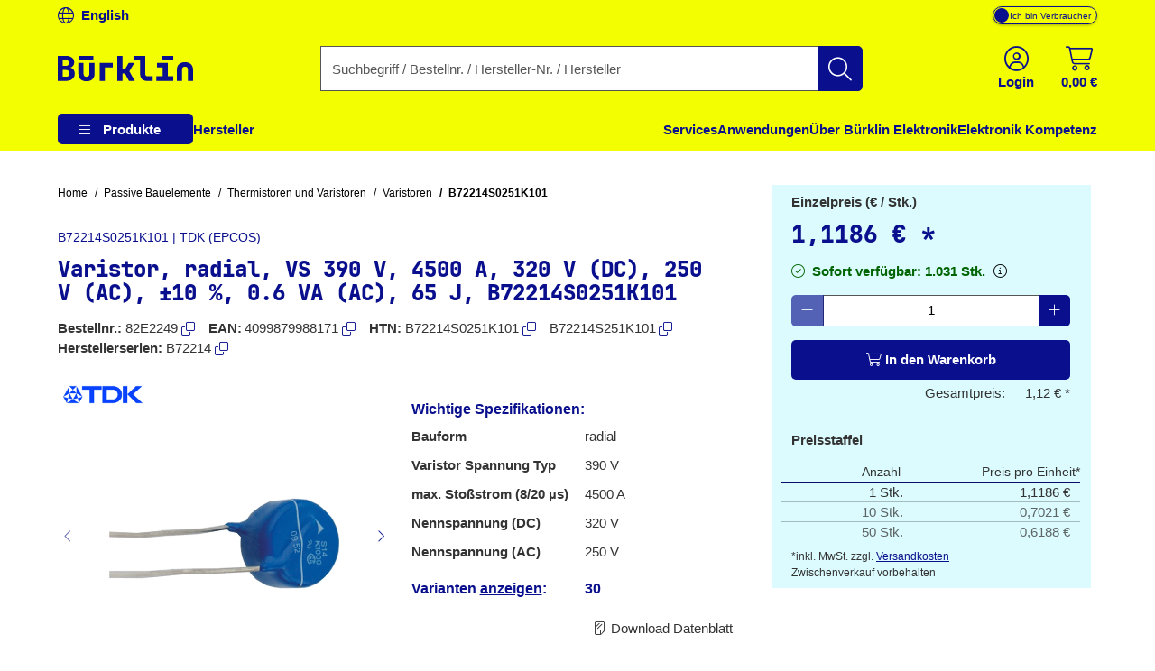

--- FILE ---
content_type: text/html;charset=UTF-8
request_url: https://www.buerklin.com/de/p/tdk-epcos/varistoren/b72214s0251k101/82E2249/
body_size: 51857
content:
<!DOCTYPE HTML> <html xmlns="http://www.w3.org/1999/xhtml" lang="de"> <head> <script>
        (function (sCDN, sCDNProject, sCDNWorkspace, sCDNVers) {
            if (
                window.localStorage !== null &&
                typeof window.localStorage === "object" &&
                typeof window.localStorage.getItem === "function" &&
                window.sessionStorage !== null &&
                typeof window.sessionStorage === "object" &&
                typeof window.sessionStorage.getItem === "function"
            ) {
                sCDNVers =
                    window.sessionStorage.getItem("jts_preview_version") ||
                    window.localStorage.getItem("jts_preview_version") ||
                    sCDNVers;
            }
            window.jentis = window.jentis || {};
            window.jentis.config = window.jentis.config || {};
            window.jentis.config.frontend = window.jentis.config.frontend || {};
            window.jentis.config.frontend.cdnhost = sCDN + "/get/" + sCDNWorkspace + "/web/" + sCDNVers + "/";
            window.jentis.config.frontend.vers = sCDNVers;
            window.jentis.config.frontend.env = sCDNWorkspace;
            window.jentis.config.frontend.project = sCDNProject;
            window._jts = window._jts || [];
            var f = document.getElementsByTagName("script")[0];
            var j = document.createElement("script");
            j.async = true;
            j.src = window.jentis.config.frontend.cdnhost + "hijuze.js";
            f.parentNode.insertBefore(j, f);
        })("https://y82zzg.buerklin.com", "b_rklin_", "live", "_");
        _jts.push(
            {
                'track': 'pageview',
                'visitor_type': "b2c",
                'login_status': "not logged in",
                'language': "DE",
                'pageCategory': "pdp",
                'user_type': "external"
            }
        );
        _jts.push({track: "submit"});
    </script> <link rel="dns-prefetch" href="//mein.clickskeks.at"> <link rel="preconnect" href="//mein.clickskeks.at" crossorigin> <script src="https://mein.clickskeks.at/app.js?apiKey=390778b9d1a32f558097c63796f7964041e41e524df70e81&amp;domain=63c943d0a2f3ce30a31f36c7" async referrerpolicy="origin"></script> <meta content="abbr: 6710f74, service: storefront, instance: 6ef9c9795ca7adf6d4220b9465e94987bc1fb6c3766193398f3713e13cd11d7f"/> <script>
        /*<![CDATA[*/
        const visitorType = "b2c";
        const loginStatus = "not logged in";
        const language = "DE";
        const pageCategory = "pdp";
        const userType = "external";

        window.dataLayer = window.dataLayer || [];
        window.dataLayer.push({
            'visitor_type': visitorType,
            'login_status': loginStatus,
            'language': language,
            'pageCategory': pageCategory,
            'user_type': userType
        });

        /*]]>*/
    </script> <script nonce="a0669d09-df66-4b21-944a-b8e668f01681">(function(w,d,s,l,i){w[l]=w[l]||[];w[l].push({'gtm.start':
            new Date().getTime(),event:'gtm.js'});var f=d.getElementsByTagName(s)[0],
        j=d.createElement(s),dl=l!='dataLayer'?'&l='+l:'';j.async=true;j.src=
        'https://www.googletagmanager.com/gtm.js?id='+i+dl;f.parentNode.insertBefore(j,f);
    })(window,document,'script','dataLayer', "GTM-MPG7GWG");</script> <meta http-equiv="Content-Type" content="text/html; charset=utf-8"/> <meta id="_csrf_header" name="_csrf_header" content="X-XSRF-TOKEN"/> <meta id="_csrf" name="_csrf" content="hJqPcEbJ77rPI7Heh6e4dWa87yD8UtYV5PSm-CVpGiGDzPSitqu6RCX72Y7iFNLu44qMQlSIwhnMauU4gc3HzUAMIhmx-cGV"/> <meta id="logged-in" name="logged-in" content="false"/> <meta id="b2b-customer" name="b2b-customer" content="false"/> <meta id="free-shipping-threshold" name="free-shipping-threshold" content="58.31"/> <meta name="viewport" content="width=device-width, initial-scale=1"> <meta name="theme-color" content="#f3ff00"> <meta name="msvalidate.01" content="CBA5632023767FDABA958DDD110D9A9A"/> <link rel="preload" href="/font/v2/JetBrainsMono-ExtraBold-b9bd9ef78534e5f8c2662e5b39382ef9.woff2" crossorigin="anonymous" as="font" type="font/woff2"> <link rel="preload" href="/font/v2/fa-light-300-183f1c8f71f9b21737cb79caea0f6c3d.woff2" crossorigin="anonymous" as="font" type="font/woff2"> <link rel="preload" as="style" href="/css/v2/vendor.min-30df870123acde548fc6bcbd8a4afdf4.css"> <link rel="stylesheet" href="/css/v2/vendor.min-30df870123acde548fc6bcbd8a4afdf4.css"> <link rel="preload" as="style" href="/css/v2/pdp.min-318237323bfb3975650fd577a6aee1ec.css"/> <link rel="stylesheet" href="/css/v2/pdp.min-318237323bfb3975650fd577a6aee1ec.css"/> <title>B72214S0251K101 | TDK (EPCOS) | Varistoren | Bürklin Elektronik</title> <meta property="og:title" content="B72214S0251K101 | TDK (EPCOS) | Varistoren | Bürklin Elektronik"> <meta name="description" content="Varistoren ► B72214S0251K101 von TDK (EPCOS) ► große Auswahl ab Lager ✓ Top-Marken ✓ sofort verfügbar ► jetzt bestellen!"> <meta property="og:description" content="Varistoren ► B72214S0251K101 von TDK (EPCOS) ► große Auswahl ab Lager ✓ Top-Marken ✓ sofort verfügbar ► jetzt bestellen!"> <link rel="alternate" hreflang="de" href="https://www.buerklin.com/de/p/tdk-epcos/varistoren/b72214s0251k101/82E2249/"> <link rel="alternate" hreflang="en" href="https://www.buerklin.com/en/p/tdk-epcos/varistors/b72214s0251k101/82E2249/"> <link rel="alternate" hreflang="x-default" href="https://www.buerklin.com/en/p/tdk-epcos/varistors/b72214s0251k101/82E2249/"> <meta name="robots" content="index,follow"> <link rel="canonical" href="https://www.buerklin.com/de/p/tdk-epcos/varistoren/b72214s0251k101/82E2249/"> <meta property="og:url" content="https://www.buerklin.com/de/p/tdk-epcos/varistoren/b72214s0251k101/82E2249/"> <meta property="og:image" content="/de/images/453/8832100106270/500x500/varistor-radial-vs-390-v-4500-a-320-v-dc-250-v-ac-10-0-6-va-ac-65-j-b72214s0251k101.webp"> <link rel="preload" as="image" href="/de/images/453/8832100106270/500x500/varistor-radial-vs-390-v-4500-a-320-v-dc-250-v-ac-10-0-6-va-ac-65-j-b72214s0251k101.webp"> <meta property="og:type" content="website"> <meta property="og:locale" content="de"> <link rel="icon" type="image/png" sizes="36x36" href="/img/buerklin-favicon-be3a43bb27dc5382a60993d9ceb10c0c.ico"> <link rel="icon" type="image/png" sizes="16x16" href="/img/icon-buerklin-16x16-718592344cdb62d3e209816c74bbc21d.png"> <link rel="icon" type="image/png" sizes="32x32" href="/img/icon-buerklin-32x32-cc90dceef250c5e0aede89208af73d57.png"> <link rel="icon" type="image/png" sizes="96x96" href="/img/icon-buerklin-96x96-3e92113166d15a915cab7144349f80e1.png"> <meta name="msapplication-TileColor" content="#f3ff00"> <meta name="msapplication-TileImage" content="/img/icon-buerklin-144x144-4bb9841a9c971567cb55ec607ca4c754.png"> <meta name="msapplication-square70x70logo" content="/img/icon-buerklin-70x70-293eb4cbd61a5eaea7348bfd350077b6.png"> <meta name="msapplication-square144x144logo" content="/img/icon-buerklin-144x144-4bb9841a9c971567cb55ec607ca4c754.png"> <meta name="msapplication-square150x150logo" content="/img/icon-buerklin-150x150-c36f6ccf883fe47697f27b6ad9515b56.png"> <meta name="msapplication-square310x310logo" content="/img/icon-buerklin-310x310-899d3a15eae2e15110167e652f1572f7.png"> <link rel="apple-touch-icon" sizes="57x57" href="/img/icon-buerklin-57x57-2e560ce53b56caf24ca51b76303a6c0a.png"> <link rel="apple-touch-icon" sizes="60x60" href="/img/icon-buerklin-60x60-7c82f3a5e4ff26bdffd6e136ccc7fb39.png"> <link rel="apple-touch-icon" sizes="72x72" href="/img/icon-buerklin-72x72-ec551872d580fe8814aa482e85de2d41.png"> <link rel="apple-touch-icon" sizes="76x76" href="/img/icon-buerklin-76x76-1a0c12947ad52c8795cab0e956a52956.png"> <link rel="apple-touch-icon" sizes="114x114" href="/img/icon-buerklin-114x114-9e22d666c9f4e9df3f1d7397513c0a2a.png"> <link rel="apple-touch-icon" sizes="120x120" href="/img/icon-buerklin-120x120-f2e83546ad59384d7df1c29b28bf75c0.png"> <link rel="apple-touch-icon" sizes="144x144" href="/img/icon-buerklin-144x144-4bb9841a9c971567cb55ec607ca4c754.png"> <link rel="apple-touch-icon" sizes="152x152" href="/img/icon-buerklin-152x152-54b553b6f85b22292b8df8386dbb5620.png"> <link rel="apple-touch-icon" sizes="180x180" href="/img/icon-buerklin-180x180-cce944bafa913a3a631b9e82977444a0.png"> <link rel="apple-touch-icon" sizes="191x192" href="/img/icon-buerklin-191x192-cba29ab67c0253ac1bd9092cf3b8d289.png"> <link rel="icon" type="image/png" sizes="36x36" href="/img/icon-buerklin-36x36-95845c5894947e6d8a11fcc2a12688e9.png"> <link rel="icon" type="image/png" sizes="48x48" href="/img/icon-buerklin-48x48-8c1042d8fd42bcb4cb03881427471027.png"> <link rel="icon" type="image/png" sizes="72x72" href="/img/icon-buerklin-72x72-ec551872d580fe8814aa482e85de2d41.png"> <link rel="icon" type="image/png" sizes="96x96" href="/img/icon-buerklin-96x96-3e92113166d15a915cab7144349f80e1.png"> <link rel="icon" type="image/png" sizes="144x144" href="/img/icon-buerklin-144x144-4bb9841a9c971567cb55ec607ca4c754.png"> <link rel="icon" type="image/png" sizes="192x192" href="/img/icon-buerklin-192x192-73ba8574d384aed0580aed32a116b700.png"> <script type="text/javascript">
        if ('scrollRestoration' in history) {
            history.scrollRestoration = 'manual';
        }
    </script> </head> <body> <a id="skiplink-main" href="#main-content" class="skip-link">Zum Inhalt springen</a> <script>0</script> <noscript><iframe src="https://www.googletagmanager.com/ns.html?id=GTM-MPG7GWG" height="0" width="0" style="display:none;visibility:hidden"></iframe></noscript> <div class="header-spacer"></div> <div id="header-top" class="scroll-transition-up position-fixed w-100 bg-secondary"> <div class="page-content-max-width "> <div class="row g-0"> <div class="col-auto language-switch-container d-flex align-items-center me-auto"> <a class="d-flex align-items-center fw-bold text-decoration-none text-primary" href="https://www.buerklin.com/en/p/tdk-epcos/varistors/b72214s0251k101/82E2249/" aria-label="Sprache wechseln zu Englisch"> <i class="fa-light fa-globe me-2" aria-hidden="true"></i> <span>English</span> </a> </div> <div class="col-auto customer-segment-switch-container d-flex align-items-center"> <label id="customer-segment-switch" class="toggle"> <span id="customer-segment-switch-label" class="visually-hidden">Mehrwertsteuer-Anzeige umschalten: zzgl. oder inkl. MwSt.</span> <input type="checkbox" aria-labelledby="customer-segment-switch-label"> <span class="slider"></span> <span class="labels" data-on="Ich bin Unternehmer" data-off="Ich bin Verbraucher"></span> </label> </div> </div> </div> </div> <header data-bind="HeaderComponent" class="default-header scroll-transition-up position-fixed w-100"> <div id="header-main" class="d-block no-input-border bg-secondary"> <div class="page-content-max-width mx-auto"> <div class="row align-items-center py-2 py-lg-0"> <div class="d-flex align-items-center d-lg-none col-auto"> <i class="fa-light fa-bars menu-icon text-primary"></i> </div> <div class="col-auto"> <a href="/de/" rel="home" data-testing-id="header-home-link-desktop" class="d-flex justify-content-start align-items-center logo" aria-label="Zur Startseite"> <svg id="Layer_1" data-name="Layer 1" viewBox="0 0 531.13001 100" version="1.1" width="531.13" height="100" xmlns="http://www.w3.org/2000/svg" xmlns:svg="http://www.w3.org/2000/svg"> <defs id="defs1"><style id="style1">&#10;.cls-1 {&#10;fill: #0a108d;&#10;}&#10;</style></defs> <path class="cls-1" d="M 140,15.97 H 85.41 V 0.01 H 140 Z M 64.53,58.66 c 1.58,3.43 2.36,7.25 2.36,11.49 0,5.68 -1.42,10.65 -4.26,14.93 -2.84,4.28 -6.8,7.61 -11.89,10 -5.09,2.39 -11.01,3.58 -17.77,3.58 H 0 V 0.01 h 31.76 c 6.57,0 12.32,1.06 17.23,3.18 4.91,2.12 8.74,5.07 11.49,8.85 2.75,3.78 4.12,8.24 4.12,13.38 0,5.59 -1.53,10.25 -4.59,13.99 -3.06,3.74 -7.03,5.97 -11.89,6.69 v 0.27 c 3.69,0.36 6.96,1.65 9.8,3.85 2.84,2.21 5.04,5.02 6.62,8.45 z M 19.6,39.74 h 11.89 c 3.96,0 7.07,-1.06 9.32,-3.18 2.25,-2.12 3.38,-4.98 3.38,-8.58 0,-3.6 -1.13,-6.55 -3.38,-8.58 -2.25,-2.03 -5.36,-3.04 -9.32,-3.04 H 19.6 Z m 26.89,29.32 c 0,-4.14 -1.26,-7.41 -3.78,-9.8 C 40.19,56.87 36.72,55.68 32.3,55.68 H 19.6 V 82.3 h 12.7 c 4.41,0 7.88,-1.17 10.41,-3.51 2.52,-2.34 3.78,-5.59 3.78,-9.73 z m 77.84,0.54 c 0,4.15 -1.01,7.32 -3.04,9.53 -2.03,2.21 -4.89,3.31 -8.58,3.31 -7.75,0 -11.62,-4.28 -11.62,-12.84 V 27.72 H 80.82 v 42.01 c 0,9.37 2.81,16.76 8.45,22.16 5.63,5.41 13.45,8.11 23.45,8.11 10,0 17.7,-2.68 23.38,-8.04 5.68,-5.36 8.51,-12.77 8.51,-22.23 V 27.72 H 124.34 V 69.6 Z M 300.75,27.72 H 278.44 L 263.96,52.43 H 253.69 V 0 h -20.27 v 98.65 h 20.27 V 69.46 h 10.14 l 15.68,29.19 h 22.7 L 281.13,60.68 300.76,27.72 Z m 45.05,50.25 c -1.49,-1.62 -2.23,-3.74 -2.23,-6.35 V 0 h -43.92 v 18.24 h 23.65 v 54.05 c 0,5.23 1.1,9.82 3.31,13.78 2.21,3.97 5.29,7.05 9.26,9.26 3.96,2.21 8.56,3.31 13.78,3.31 h 22.97 V 80.4 h -20.95 c -2.43,0 -4.39,-0.81 -5.88,-2.43 z m 85.88,-50.25 h -42.16 v 18.24 h 21.89 V 80.4 h -24.59 v 18.24 h 66.22 V 80.4 H 431.69 V 27.71 Z M 408.44,15.96 h 44.59 V 0 H 408.44 Z M 164.88,98.65 h 20.38 V 45.96 h 31.03 V 27.72 H 164.88 Z M 522.69,33.04 c -5.63,-5.41 -13.45,-8.11 -23.45,-8.11 -10,0 -17.7,2.68 -23.38,8.04 -5.68,5.36 -8.51,12.77 -8.51,22.23 v 43.45 h 20.27 V 55.34 c 0,-4.15 1.01,-7.32 3.04,-9.53 2.03,-2.21 4.89,-3.31 8.58,-3.31 7.75,0 11.62,4.28 11.62,12.84 v 43.31 h 20.27 V 55.2 c 0,-9.37 -2.81,-16.76 -8.45,-22.16 z" id="path1"/> </svg> </a> </div> <div class="col-05 d-none d-lg-block"></div> <div id="search-container" class="col d-none d-lg-block search-container"> <div data-testing-id="search-box-desktop"> <form role="search" name="SearchBox_Header" class="search-form box clearfix header-search-form" data-link="/de/suche/"> <div class="input-group search-group"> <label class="visually-hidden" for="search-input">Geben Sie einen Suchbegriff, eine Bestellnummer, eine Herstellernummer oder einen Herstellernamen ein</label> <input id="search-input" name="search" autocomplete="off" tracer-search-input type="search" class="form-control search-input searchTermInput searchSizeWithoutTerm" placeholder="Suchbegriff / Bestellnr. / Hersteller-Nr. / Hersteller" value=""> <button type="submit" name="search" class="btn-search btn btn-primary d-flex justify-content-center align-items-center" title="Suche starten"> <i class="fa-light fa-search"></i> </button> </div> <div class="suggest"> </div> </form> </div> <div class="suggestions-overlay"> <div class="suggestions-container bg-white border" style="display: none"> <span class="d-none keywords-text">Vorschläge</span> <span class="d-none categories-text">Kategorien</span> <span class="d-none manufacturers-text">Hersteller</span> <div class="suggestions"> </div> </div> </div> </div> <div class="col-05 d-none d-lg-block"></div> <div class="col-auto d-flex ms-auto header-buttons"> <div class="d-flex" role="menu"> <div class="login-container" role="menuitem"> <a href="/de/login/" aria-label="Einloggen oder Account erstellen" class="d-flex flex-column justify-content-center align-items-center text-primary mx-2"> <i class="fa-light fa-circle-user" aria-hidden="true"></i> <span class="d-none d-lg-block fw-bold">Login</span> </a> </div> <div data-bind="MiniBasketComponent" class="mini-basket-container dropdown" role="menuitem"> <span id="itemsNotToOrderOverAvailableQuantityToBasketQuantity" data-json="{}"> </span> <a id="mini-basket-drop-down-button" class="d-flex flex-column justify-content-center align-items-center text-primary h-100 ps-4 pe-0" aria-haspopup="true" aria-expanded="false" role="button" tabindex="0" href="/de/schnellbestellung/" data-is-basket-empty="true" title="Warenkorb mit einem Betrag von 0,00 € und 0 Artikel" aria-label="Warenkorb mit einem Betrag von 0,00 € und 0 Artikel"> <span class="basket-restore-spinner spinner-border d-none" role="status" aria-hidden="true"></span> <span class="basket-button-content d-flex flex-column justify-content-center align-items-center"> <i class="fa-light fa-cart-shopping" aria-hidden="true"></i> <span class="d-none d-lg-block fw-bold mini-basket-amount">0,00 €</span> <span class="badge rounded-pill bg-danger position-absolute translate-middle badge-position d-none">0</span> </span> </a> <div class="mini-basket-dropdown-container dropdown-menu dropdown-menu-end pre-scrollable" aria-labelledby="mini-basket-drop-down-button"> <div class="mini-basket-item-list-container"> </div> </div> </div> </div> </div> </div> </div> <nav id="headerNav" class="header-nav w-100"> <ul class="header-menu d-flex flex-column flex-lg-row h-100 page-content-max-width"> <li class="header-menu-item d-flex header-menu-item__has-children position-relative" style="--header-menu-item-level:0" data-level="0" data-index="0"> <div class="header-menu-item__container"> <div class="header-menu-item__label"> <a class="header-menu-item__label__link pointer-none" title="Produkte" attr="data-cy-menu-zero-level-item" aria-haspopup="true" aria-expanded="false" role="button" tabindex="0"> Produkte </a> <div class="header-menu-item__label__icon"> <i class="menu-bars fa-light fa-bars"></i> <i class="drop-down-arrow fa-light fa-caret-down"></i> </div> </div> <ul class="header-menu-item__children"> <li class="header-menu-item d-flex header-menu-item__has-children " style="--header-menu-item-level:1" data-level="1" data-index="0" attr="data-cy-menu-first-level-header"> <div class="header-menu-item__container"> <div class="header-menu-item__label"> <a class="header-menu-item__label__link" title="Steckverbinder" attr="data-cy-menu-first-level-item" href="/de/c/steckverbinder/40000000/"> Steckverbinder </a> <div class="header-menu-item__label__icon"> <i class="menu-bars fa-light fa-bars"></i> <i class="drop-down-arrow fa-light fa-caret-down"></i> </div> </div> <ul class="header-menu-item__children"> <li class="header-menu-item d-flex header-menu-item__has-no-children" style="--header-menu-item-level:2" data-level="2" data-index="0" attr="data-cy-menu-second-level-header"> <div class="header-menu-item__container"> <div class="header-menu-item__label"> <a href="/de/c/steckverbinder/anschlussklemmen/40210000/" class="header-menu-item__label__link" title="Anschlussklemmen" attr="data-cy-menu-second-level-item"> Anschlussklemmen </a> </div> </div> </li> <li class="header-menu-item d-flex header-menu-item__has-no-children" style="--header-menu-item-level:2" data-level="2" data-index="1" attr="data-cy-menu-second-level-header"> <div class="header-menu-item__container"> <div class="header-menu-item__label"> <a href="/de/c/steckverbinder/av-steckverbinder/40170000/" class="header-menu-item__label__link" title="AV Steckverbinder" attr="data-cy-menu-second-level-item"> AV Steckverbinder </a> </div> </div> </li> <li class="header-menu-item d-flex header-menu-item__has-no-children" style="--header-menu-item-level:2" data-level="2" data-index="2" attr="data-cy-menu-second-level-header"> <div class="header-menu-item__container"> <div class="header-menu-item__label"> <a href="/de/c/steckverbinder/automotive-steckverbinder/40190000/" class="header-menu-item__label__link" title="Automotive Steckverbinder" attr="data-cy-menu-second-level-item"> Automotive Steckverbinder </a> </div> </div> </li> <li class="header-menu-item d-flex header-menu-item__has-no-children" style="--header-menu-item-level:2" data-level="2" data-index="3" attr="data-cy-menu-second-level-header"> <div class="header-menu-item__container"> <div class="header-menu-item__label"> <a href="/de/c/steckverbinder/crimpkontakte/40110000/" class="header-menu-item__label__link" title="Crimpkontakte" attr="data-cy-menu-second-level-item"> Crimpkontakte </a> </div> </div> </li> <li class="header-menu-item d-flex header-menu-item__has-no-children" style="--header-menu-item-level:2" data-level="2" data-index="4" attr="data-cy-menu-second-level-header"> <div class="header-menu-item__container"> <div class="header-menu-item__label"> <a href="/de/c/steckverbinder/d-sub-steckverbinder-usb-steckverbinder-pc-steckverbinder/40140000/" class="header-menu-item__label__link" title="D-Sub Steckverbinder, USB Steckverbinder, PC Steckverbinder" attr="data-cy-menu-second-level-item"> D-Sub Steckverbinder, USB Steckverbinder, PC Steckverbinder </a> </div> </div> </li> <li class="header-menu-item d-flex header-menu-item__has-no-children" style="--header-menu-item-level:2" data-level="2" data-index="5" attr="data-cy-menu-second-level-header"> <div class="header-menu-item__container"> <div class="header-menu-item__label"> <a href="/de/c/steckverbinder/industrie-steckverbinder/40130000/" class="header-menu-item__label__link" title="Industrie Steckverbinder" attr="data-cy-menu-second-level-item"> Industrie Steckverbinder </a> </div> </div> </li> <li class="header-menu-item d-flex header-menu-item__has-no-children" style="--header-menu-item-level:2" data-level="2" data-index="6" attr="data-cy-menu-second-level-header"> <div class="header-menu-item__container"> <div class="header-menu-item__label"> <a href="/de/c/steckverbinder/quetschverbinder/40100000/" class="header-menu-item__label__link" title="Quetschverbinder" attr="data-cy-menu-second-level-item"> Quetschverbinder </a> </div> </div> </li> <li class="header-menu-item d-flex header-menu-item__has-no-children" style="--header-menu-item-level:2" data-level="2" data-index="7" attr="data-cy-menu-second-level-header"> <div class="header-menu-item__container"> <div class="header-menu-item__label"> <a href="/de/c/steckverbinder/hf-steckverbinder/40160000/" class="header-menu-item__label__link" title="HF Steckverbinder" attr="data-cy-menu-second-level-item"> HF Steckverbinder </a> </div> </div> </li> <li class="header-menu-item d-flex header-menu-item__has-no-children" style="--header-menu-item-level:2" data-level="2" data-index="8" attr="data-cy-menu-second-level-header"> <div class="header-menu-item__container"> <div class="header-menu-item__label"> <a href="/de/c/steckverbinder/laborsteckverbinder-und-messzubehoer/40120000/" class="header-menu-item__label__link" title="Laborsteckverbinder und Messzubehör" attr="data-cy-menu-second-level-item"> Laborsteckverbinder und Messzubehör </a> </div> </div> </li> <li class="header-menu-item d-flex header-menu-item__has-no-children" style="--header-menu-item-level:2" data-level="2" data-index="9" attr="data-cy-menu-second-level-header"> <div class="header-menu-item__container"> <div class="header-menu-item__label"> <a href="/de/c/steckverbinder/stromversorgungsstecker/40180000/" class="header-menu-item__label__link" title="Stromversorgungsstecker" attr="data-cy-menu-second-level-item"> Stromversorgungsstecker </a> </div> </div> </li> <li class="header-menu-item d-flex header-menu-item__has-no-children" style="--header-menu-item-level:2" data-level="2" data-index="10" attr="data-cy-menu-second-level-header"> <div class="header-menu-item__container"> <div class="header-menu-item__label"> <a href="/de/c/steckverbinder/netzwerksteckverbinder/40150000/" class="header-menu-item__label__link" title="Netzwerksteckverbinder" attr="data-cy-menu-second-level-item"> Netzwerksteckverbinder </a> </div> </div> </li> <li class="header-menu-item d-flex header-menu-item__has-no-children" style="--header-menu-item-level:2" data-level="2" data-index="11" attr="data-cy-menu-second-level-header"> <div class="header-menu-item__container"> <div class="header-menu-item__label"> <a href="/de/c/steckverbinder/platinen-steckverbinder-und-verbindungssysteme/40200000/" class="header-menu-item__label__link" title="Platinen Steckverbinder und Verbindungssysteme" attr="data-cy-menu-second-level-item"> Platinen Steckverbinder und Verbindungssysteme </a> </div> </div> </li> <li class="header-menu-item d-flex header-menu-item__has-no-children" style="--header-menu-item-level:2" data-level="2" data-index="12" attr="data-cy-menu-second-level-header"> <div class="header-menu-item__container"> <div class="header-menu-item__label"> <a href="/de/c/steckverbinder/steckverbinder-sortimente/40220000/" class="header-menu-item__label__link" title="Steckverbinder Sortimente" attr="data-cy-menu-second-level-item"> Steckverbinder Sortimente </a> </div> </div> </li> </ul> </div> </li> <li class="header-menu-item d-flex header-menu-item__has-children " style="--header-menu-item-level:1" data-level="1" data-index="1" attr="data-cy-menu-first-level-header"> <div class="header-menu-item__container"> <div class="header-menu-item__label"> <a class="header-menu-item__label__link" title="Elektromechanik" attr="data-cy-menu-first-level-item" href="/de/c/elektromechanik/30000000/"> Elektromechanik </a> <div class="header-menu-item__label__icon"> <i class="menu-bars fa-light fa-bars"></i> <i class="drop-down-arrow fa-light fa-caret-down"></i> </div> </div> <ul class="header-menu-item__children"> <li class="header-menu-item d-flex header-menu-item__has-no-children" style="--header-menu-item-level:2" data-level="2" data-index="0" attr="data-cy-menu-second-level-header"> <div class="header-menu-item__container"> <div class="header-menu-item__label"> <a href="/de/c/elektromechanik/abschirmung/30220000/" class="header-menu-item__label__link" title="Abschirmung" attr="data-cy-menu-second-level-item"> Abschirmung </a> </div> </div> </li> <li class="header-menu-item d-flex header-menu-item__has-no-children" style="--header-menu-item-level:2" data-level="2" data-index="1" attr="data-cy-menu-second-level-header"> <div class="header-menu-item__container"> <div class="header-menu-item__label"> <a href="/de/c/elektromechanik/befestigungsmaterial/30200000/" class="header-menu-item__label__link" title="Befestigungsmaterial" attr="data-cy-menu-second-level-item"> Befestigungsmaterial </a> </div> </div> </li> <li class="header-menu-item d-flex header-menu-item__has-no-children" style="--header-menu-item-level:2" data-level="2" data-index="2" attr="data-cy-menu-second-level-header"> <div class="header-menu-item__container"> <div class="header-menu-item__label"> <a href="/de/c/elektromechanik/gehaeuse/30210000/" class="header-menu-item__label__link" title="Gehäuse" attr="data-cy-menu-second-level-item"> Gehäuse </a> </div> </div> </li> <li class="header-menu-item d-flex header-menu-item__has-no-children" style="--header-menu-item-level:2" data-level="2" data-index="3" attr="data-cy-menu-second-level-header"> <div class="header-menu-item__container"> <div class="header-menu-item__label"> <a href="/de/c/elektromechanik/knoepfe/30120000/" class="header-menu-item__label__link" title="Knöpfe" attr="data-cy-menu-second-level-item"> Knöpfe </a> </div> </div> </li> <li class="header-menu-item d-flex header-menu-item__has-no-children" style="--header-menu-item-level:2" data-level="2" data-index="4" attr="data-cy-menu-second-level-header"> <div class="header-menu-item__container"> <div class="header-menu-item__label"> <a href="/de/c/elektromechanik/kuehlkoerper-und-pasten/30160000/" class="header-menu-item__label__link" title="Kühlkörper und Pasten" attr="data-cy-menu-second-level-item"> Kühlkörper und Pasten </a> </div> </div> </li> <li class="header-menu-item d-flex header-menu-item__has-no-children" style="--header-menu-item-level:2" data-level="2" data-index="5" attr="data-cy-menu-second-level-header"> <div class="header-menu-item__container"> <div class="header-menu-item__label"> <a href="/de/c/elektromechanik/leiterplatten-und-zubehoer/30150000/" class="header-menu-item__label__link" title="Leiterplatten und Zubehör" attr="data-cy-menu-second-level-item"> Leiterplatten und Zubehör </a> </div> </div> </li> <li class="header-menu-item d-flex header-menu-item__has-no-children" style="--header-menu-item-level:2" data-level="2" data-index="6" attr="data-cy-menu-second-level-header"> <div class="header-menu-item__container"> <div class="header-menu-item__label"> <a href="/de/c/elektromechanik/luefter/30170000/" class="header-menu-item__label__link" title="Lüfter" attr="data-cy-menu-second-level-item"> Lüfter </a> </div> </div> </li> <li class="header-menu-item d-flex header-menu-item__has-no-children" style="--header-menu-item-level:2" data-level="2" data-index="7" attr="data-cy-menu-second-level-header"> <div class="header-menu-item__container"> <div class="header-menu-item__label"> <a href="/de/c/elektromechanik/magnete/30190000/" class="header-menu-item__label__link" title="Magnete" attr="data-cy-menu-second-level-item"> Magnete </a> </div> </div> </li> <li class="header-menu-item d-flex header-menu-item__has-no-children" style="--header-menu-item-level:2" data-level="2" data-index="8" attr="data-cy-menu-second-level-header"> <div class="header-menu-item__container"> <div class="header-menu-item__label"> <a href="/de/c/elektromechanik/relais/30130000/" class="header-menu-item__label__link" title="Relais" attr="data-cy-menu-second-level-item"> Relais </a> </div> </div> </li> <li class="header-menu-item d-flex header-menu-item__has-no-children" style="--header-menu-item-level:2" data-level="2" data-index="9" attr="data-cy-menu-second-level-header"> <div class="header-menu-item__container"> <div class="header-menu-item__label"> <a href="/de/c/elektromechanik/schalter/30110000/" class="header-menu-item__label__link" title="Schalter" attr="data-cy-menu-second-level-item"> Schalter </a> </div> </div> </li> <li class="header-menu-item d-flex header-menu-item__has-no-children" style="--header-menu-item-level:2" data-level="2" data-index="10" attr="data-cy-menu-second-level-header"> <div class="header-menu-item__container"> <div class="header-menu-item__label"> <a href="/de/c/elektromechanik/sensoren/30140000/" class="header-menu-item__label__link" title="Sensoren" attr="data-cy-menu-second-level-item"> Sensoren </a> </div> </div> </li> <li class="header-menu-item d-flex header-menu-item__has-no-children" style="--header-menu-item-level:2" data-level="2" data-index="11" attr="data-cy-menu-second-level-header"> <div class="header-menu-item__container"> <div class="header-menu-item__label"> <a href="/de/c/elektromechanik/sicherungen/30100000/" class="header-menu-item__label__link" title="Sicherungen" attr="data-cy-menu-second-level-item"> Sicherungen </a> </div> </div> </li> <li class="header-menu-item d-flex header-menu-item__has-no-children" style="--header-menu-item-level:2" data-level="2" data-index="12" attr="data-cy-menu-second-level-header"> <div class="header-menu-item__container"> <div class="header-menu-item__label"> <a href="/de/c/elektromechanik/signallampen-signalleuchten/30230000/" class="header-menu-item__label__link" title="Signallampen, Signalleuchten" attr="data-cy-menu-second-level-item"> Signallampen, Signalleuchten </a> </div> </div> </li> <li class="header-menu-item d-flex header-menu-item__has-no-children" style="--header-menu-item-level:2" data-level="2" data-index="13" attr="data-cy-menu-second-level-header"> <div class="header-menu-item__container"> <div class="header-menu-item__label"> <a href="/de/c/elektromechanik/elektromechanik-sortimente/30240000/" class="header-menu-item__label__link" title="Elektromechanik Sortimente" attr="data-cy-menu-second-level-item"> Elektromechanik Sortimente </a> </div> </div> </li> </ul> </div> </li> <li class="header-menu-item d-flex header-menu-item__has-children " style="--header-menu-item-level:1" data-level="1" data-index="2" attr="data-cy-menu-first-level-header"> <div class="header-menu-item__container"> <div class="header-menu-item__label"> <a class="header-menu-item__label__link" title="Werkzeuge und Werkstatt" attr="data-cy-menu-first-level-item" href="/de/c/werkzeuge-und-werkstatt/70000000/"> Werkzeuge und Werkstatt </a> <div class="header-menu-item__label__icon"> <i class="menu-bars fa-light fa-bars"></i> <i class="drop-down-arrow fa-light fa-caret-down"></i> </div> </div> <ul class="header-menu-item__children"> <li class="header-menu-item d-flex header-menu-item__has-no-children" style="--header-menu-item-level:2" data-level="2" data-index="0" attr="data-cy-menu-second-level-header"> <div class="header-menu-item__container"> <div class="header-menu-item__label"> <a href="/de/c/werkzeuge-und-werkstatt/arbeitsschutz/70160000/" class="header-menu-item__label__link" title="Arbeitsschutz" attr="data-cy-menu-second-level-item"> Arbeitsschutz </a> </div> </div> </li> <li class="header-menu-item d-flex header-menu-item__has-no-children" style="--header-menu-item-level:2" data-level="2" data-index="1" attr="data-cy-menu-second-level-header"> <div class="header-menu-item__container"> <div class="header-menu-item__label"> <a href="/de/c/werkzeuge-und-werkstatt/chemische-hilfsmittel/70150000/" class="header-menu-item__label__link" title="Chemische Hilfsmittel" attr="data-cy-menu-second-level-item"> Chemische Hilfsmittel </a> </div> </div> </li> <li class="header-menu-item d-flex header-menu-item__has-no-children" style="--header-menu-item-level:2" data-level="2" data-index="2" attr="data-cy-menu-second-level-header"> <div class="header-menu-item__container"> <div class="header-menu-item__label"> <a href="/de/c/werkzeuge-und-werkstatt/elektrowerkzeuge/70110000/" class="header-menu-item__label__link" title="Elektrowerkzeuge" attr="data-cy-menu-second-level-item"> Elektrowerkzeuge </a> </div> </div> </li> <li class="header-menu-item d-flex header-menu-item__has-no-children" style="--header-menu-item-level:2" data-level="2" data-index="3" attr="data-cy-menu-second-level-header"> <div class="header-menu-item__container"> <div class="header-menu-item__label"> <a href="/de/c/werkzeuge-und-werkstatt/esd-schutz/70170000/" class="header-menu-item__label__link" title="ESD Schutz" attr="data-cy-menu-second-level-item"> ESD Schutz </a> </div> </div> </li> <li class="header-menu-item d-flex header-menu-item__has-no-children" style="--header-menu-item-level:2" data-level="2" data-index="4" attr="data-cy-menu-second-level-header"> <div class="header-menu-item__container"> <div class="header-menu-item__label"> <a href="/de/c/werkzeuge-und-werkstatt/federzuege-und-balancer/70200000/" class="header-menu-item__label__link" title="Federzüge und Balancer" attr="data-cy-menu-second-level-item"> Federzüge und Balancer </a> </div> </div> </li> <li class="header-menu-item d-flex header-menu-item__has-no-children" style="--header-menu-item-level:2" data-level="2" data-index="5" attr="data-cy-menu-second-level-header"> <div class="header-menu-item__container"> <div class="header-menu-item__label"> <a href="/de/c/werkzeuge-und-werkstatt/handwerkzeuge/70100000/" class="header-menu-item__label__link" title="Handwerkzeuge" attr="data-cy-menu-second-level-item"> Handwerkzeuge </a> </div> </div> </li> <li class="header-menu-item d-flex header-menu-item__has-no-children" style="--header-menu-item-level:2" data-level="2" data-index="6" attr="data-cy-menu-second-level-header"> <div class="header-menu-item__container"> <div class="header-menu-item__label"> <a href="/de/c/werkzeuge-und-werkstatt/loettechnik/70120000/" class="header-menu-item__label__link" title="Löttechnik" attr="data-cy-menu-second-level-item"> Löttechnik </a> </div> </div> </li> <li class="header-menu-item d-flex header-menu-item__has-no-children" style="--header-menu-item-level:2" data-level="2" data-index="7" attr="data-cy-menu-second-level-header"> <div class="header-menu-item__container"> <div class="header-menu-item__label"> <a href="/de/c/werkzeuge-und-werkstatt/optische-werkzeuge/70130000/" class="header-menu-item__label__link" title="Optische Werkzeuge" attr="data-cy-menu-second-level-item"> Optische Werkzeuge </a> </div> </div> </li> <li class="header-menu-item d-flex header-menu-item__has-no-children" style="--header-menu-item-level:2" data-level="2" data-index="8" attr="data-cy-menu-second-level-header"> <div class="header-menu-item__container"> <div class="header-menu-item__label"> <a href="/de/c/werkzeuge-und-werkstatt/taschenlampen-und-arbeitsleuchten/70180000/" class="header-menu-item__label__link" title="Taschenlampen und Arbeitsleuchten" attr="data-cy-menu-second-level-item"> Taschenlampen und Arbeitsleuchten </a> </div> </div> </li> <li class="header-menu-item d-flex header-menu-item__has-no-children" style="--header-menu-item-level:2" data-level="2" data-index="9" attr="data-cy-menu-second-level-header"> <div class="header-menu-item__container"> <div class="header-menu-item__label"> <a href="/de/c/werkzeuge-und-werkstatt/maschinen-und-ersatzteile/70190000/" class="header-menu-item__label__link" title="Maschinen und Ersatzteile" attr="data-cy-menu-second-level-item"> Maschinen und Ersatzteile </a> </div> </div> </li> <li class="header-menu-item d-flex header-menu-item__has-no-children" style="--header-menu-item-level:2" data-level="2" data-index="10" attr="data-cy-menu-second-level-header"> <div class="header-menu-item__container"> <div class="header-menu-item__label"> <a href="/de/c/werkzeuge-und-werkstatt/werkstattausstattung-laborausstattung/70140000/" class="header-menu-item__label__link" title="Werkstattausstattung, Laborausstattung" attr="data-cy-menu-second-level-item"> Werkstattausstattung, Laborausstattung </a> </div> </div> </li> </ul> </div> </li> <li class="header-menu-item d-flex header-menu-item__has-children " style="--header-menu-item-level:1" data-level="1" data-index="3" attr="data-cy-menu-first-level-header"> <div class="header-menu-item__container"> <div class="header-menu-item__label"> <a class="header-menu-item__label__link" title="Kabel und Leitungen" attr="data-cy-menu-first-level-item" href="/de/c/kabel-und-leitungen/50000000/"> Kabel und Leitungen </a> <div class="header-menu-item__label__icon"> <i class="menu-bars fa-light fa-bars"></i> <i class="drop-down-arrow fa-light fa-caret-down"></i> </div> </div> <ul class="header-menu-item__children"> <li class="header-menu-item d-flex header-menu-item__has-no-children" style="--header-menu-item-level:2" data-level="2" data-index="0" attr="data-cy-menu-second-level-header"> <div class="header-menu-item__container"> <div class="header-menu-item__label"> <a href="/de/c/kabel-und-leitungen/anschlussleitungen-und-steuerleitungen/50160000/" class="header-menu-item__label__link" title="Anschlussleitungen und Steuerleitungen" attr="data-cy-menu-second-level-item"> Anschlussleitungen und Steuerleitungen </a> </div> </div> </li> <li class="header-menu-item d-flex header-menu-item__has-no-children" style="--header-menu-item-level:2" data-level="2" data-index="1" attr="data-cy-menu-second-level-header"> <div class="header-menu-item__container"> <div class="header-menu-item__label"> <a href="/de/c/kabel-und-leitungen/av-kabel/50190000/" class="header-menu-item__label__link" title="AV Kabel" attr="data-cy-menu-second-level-item"> AV Kabel </a> </div> </div> </li> <li class="header-menu-item d-flex header-menu-item__has-no-children" style="--header-menu-item-level:2" data-level="2" data-index="2" attr="data-cy-menu-second-level-header"> <div class="header-menu-item__container"> <div class="header-menu-item__label"> <a href="/de/c/kabel-und-leitungen/litzen/50110000/" class="header-menu-item__label__link" title="Litzen" attr="data-cy-menu-second-level-item"> Litzen </a> </div> </div> </li> <li class="header-menu-item d-flex header-menu-item__has-no-children" style="--header-menu-item-level:2" data-level="2" data-index="3" attr="data-cy-menu-second-level-header"> <div class="header-menu-item__container"> <div class="header-menu-item__label"> <a href="/de/c/kabel-und-leitungen/flachbandkabel/50150000/" class="header-menu-item__label__link" title="Flachbandkabel" attr="data-cy-menu-second-level-item"> Flachbandkabel </a> </div> </div> </li> <li class="header-menu-item d-flex header-menu-item__has-no-children" style="--header-menu-item-level:2" data-level="2" data-index="4" attr="data-cy-menu-second-level-header"> <div class="header-menu-item__container"> <div class="header-menu-item__label"> <a href="/de/c/kabel-und-leitungen/kabelmanagement/50140000/" class="header-menu-item__label__link" title="Kabelmanagement" attr="data-cy-menu-second-level-item"> Kabelmanagement </a> </div> </div> </li> <li class="header-menu-item d-flex header-menu-item__has-no-children" style="--header-menu-item-level:2" data-level="2" data-index="5" attr="data-cy-menu-second-level-header"> <div class="header-menu-item__container"> <div class="header-menu-item__label"> <a href="/de/c/kabel-und-leitungen/koaxialkabel/50180000/" class="header-menu-item__label__link" title="Koaxialkabel" attr="data-cy-menu-second-level-item"> Koaxialkabel </a> </div> </div> </li> <li class="header-menu-item d-flex header-menu-item__has-no-children" style="--header-menu-item-level:2" data-level="2" data-index="6" attr="data-cy-menu-second-level-header"> <div class="header-menu-item__container"> <div class="header-menu-item__label"> <a href="/de/c/kabel-und-leitungen/konfektionierte-kabel/50100000/" class="header-menu-item__label__link" title="Konfektionierte Kabel" attr="data-cy-menu-second-level-item"> Konfektionierte Kabel </a> </div> </div> </li> <li class="header-menu-item d-flex header-menu-item__has-no-children" style="--header-menu-item-level:2" data-level="2" data-index="7" attr="data-cy-menu-second-level-header"> <div class="header-menu-item__container"> <div class="header-menu-item__label"> <a href="/de/c/kabel-und-leitungen/erdungsbaender/50120000/" class="header-menu-item__label__link" title="Erdungsbänder" attr="data-cy-menu-second-level-item"> Erdungsbänder </a> </div> </div> </li> <li class="header-menu-item d-flex header-menu-item__has-no-children" style="--header-menu-item-level:2" data-level="2" data-index="8" attr="data-cy-menu-second-level-header"> <div class="header-menu-item__container"> <div class="header-menu-item__label"> <a href="/de/c/kabel-und-leitungen/netzwerkkabel/50170000/" class="header-menu-item__label__link" title="Netzwerkkabel" attr="data-cy-menu-second-level-item"> Netzwerkkabel </a> </div> </div> </li> <li class="header-menu-item d-flex header-menu-item__has-no-children" style="--header-menu-item-level:2" data-level="2" data-index="9" attr="data-cy-menu-second-level-header"> <div class="header-menu-item__container"> <div class="header-menu-item__label"> <a href="/de/c/kabel-und-leitungen/waermeschrumpfende-produkte/50220000/" class="header-menu-item__label__link" title="Wärmeschrumpfende Produkte" attr="data-cy-menu-second-level-item"> Wärmeschrumpfende Produkte </a> </div> </div> </li> </ul> </div> </li> <li class="header-menu-item d-flex header-menu-item__has-children " style="--header-menu-item-level:1" data-level="1" data-index="4" attr="data-cy-menu-first-level-header"> <div class="header-menu-item__container"> <div class="header-menu-item__label"> <a class="header-menu-item__label__link" title="Passive Bauelemente" attr="data-cy-menu-first-level-item" href="/de/c/passive-bauelemente/20000000/"> Passive Bauelemente </a> <div class="header-menu-item__label__icon"> <i class="menu-bars fa-light fa-bars"></i> <i class="drop-down-arrow fa-light fa-caret-down"></i> </div> </div> <ul class="header-menu-item__children"> <li class="header-menu-item d-flex header-menu-item__has-no-children" style="--header-menu-item-level:2" data-level="2" data-index="0" attr="data-cy-menu-second-level-header"> <div class="header-menu-item__container"> <div class="header-menu-item__label"> <a href="/de/c/passive-bauelemente/entstoerfilter-und-zubehoer/20160000/" class="header-menu-item__label__link" title="Entstörfilter und Zubehör" attr="data-cy-menu-second-level-item"> Entstörfilter und Zubehör </a> </div> </div> </li> <li class="header-menu-item d-flex header-menu-item__has-no-children" style="--header-menu-item-level:2" data-level="2" data-index="1" attr="data-cy-menu-second-level-header"> <div class="header-menu-item__container"> <div class="header-menu-item__label"> <a href="/de/c/passive-bauelemente/induktivitaeten/20140000/" class="header-menu-item__label__link" title="Induktivitäten" attr="data-cy-menu-second-level-item"> Induktivitäten </a> </div> </div> </li> <li class="header-menu-item d-flex header-menu-item__has-no-children" style="--header-menu-item-level:2" data-level="2" data-index="2" attr="data-cy-menu-second-level-header"> <div class="header-menu-item__container"> <div class="header-menu-item__label"> <a href="/de/c/passive-bauelemente/kondensatoren/20110000/" class="header-menu-item__label__link" title="Kondensatoren" attr="data-cy-menu-second-level-item"> Kondensatoren </a> </div> </div> </li> <li class="header-menu-item d-flex header-menu-item__has-no-children" style="--header-menu-item-level:2" data-level="2" data-index="3" attr="data-cy-menu-second-level-header"> <div class="header-menu-item__container"> <div class="header-menu-item__label"> <a href="/de/c/passive-bauelemente/potentiometer-und-trimmer/20120000/" class="header-menu-item__label__link" title="Potentiometer und Trimmer" attr="data-cy-menu-second-level-item"> Potentiometer und Trimmer </a> </div> </div> </li> <li class="header-menu-item d-flex header-menu-item__has-no-children" style="--header-menu-item-level:2" data-level="2" data-index="4" attr="data-cy-menu-second-level-header"> <div class="header-menu-item__container"> <div class="header-menu-item__label"> <a href="/de/c/passive-bauelemente/thermistoren-und-varistoren/20130000/" class="header-menu-item__label__link" title="Thermistoren und Varistoren" attr="data-cy-menu-second-level-item"> Thermistoren und Varistoren </a> </div> </div> </li> <li class="header-menu-item d-flex header-menu-item__has-no-children" style="--header-menu-item-level:2" data-level="2" data-index="5" attr="data-cy-menu-second-level-header"> <div class="header-menu-item__container"> <div class="header-menu-item__label"> <a href="/de/c/passive-bauelemente/widerstaende/20100000/" class="header-menu-item__label__link" title="Widerstände" attr="data-cy-menu-second-level-item"> Widerstände </a> </div> </div> </li> </ul> </div> </li> <li class="header-menu-item d-flex header-menu-item__has-children " style="--header-menu-item-level:1" data-level="1" data-index="5" attr="data-cy-menu-first-level-header"> <div class="header-menu-item__container"> <div class="header-menu-item__label"> <a class="header-menu-item__label__link" title="Halbleiter" attr="data-cy-menu-first-level-item" href="/de/c/halbleiter/10000000/"> Halbleiter </a> <div class="header-menu-item__label__icon"> <i class="menu-bars fa-light fa-bars"></i> <i class="drop-down-arrow fa-light fa-caret-down"></i> </div> </div> <ul class="header-menu-item__children"> <li class="header-menu-item d-flex header-menu-item__has-no-children" style="--header-menu-item-level:2" data-level="2" data-index="0" attr="data-cy-menu-second-level-header"> <div class="header-menu-item__container"> <div class="header-menu-item__label"> <a href="/de/c/halbleiter/analog-ics/10250000/" class="header-menu-item__label__link" title="Analog ICs" attr="data-cy-menu-second-level-item"> Analog ICs </a> </div> </div> </li> <li class="header-menu-item d-flex header-menu-item__has-no-children" style="--header-menu-item-level:2" data-level="2" data-index="1" attr="data-cy-menu-second-level-header"> <div class="header-menu-item__container"> <div class="header-menu-item__label"> <a href="/de/c/halbleiter/dioden/10190000/" class="header-menu-item__label__link" title="Dioden" attr="data-cy-menu-second-level-item"> Dioden </a> </div> </div> </li> <li class="header-menu-item d-flex header-menu-item__has-no-children" style="--header-menu-item-level:2" data-level="2" data-index="2" attr="data-cy-menu-second-level-header"> <div class="header-menu-item__container"> <div class="header-menu-item__label"> <a href="/de/c/halbleiter/drahtgebundene-drahtlose-kommunikationstechnik-halbleiterloesungen/10120000/" class="header-menu-item__label__link" title="Drahtgebundene/Drahtlose Kommunikationstechnik Halbleiterlösungen" attr="data-cy-menu-second-level-item"> Drahtgebundene/Drahtlose Kommunikationstechnik Halbleiterlösungen </a> </div> </div> </li> <li class="header-menu-item d-flex header-menu-item__has-no-children" style="--header-menu-item-level:2" data-level="2" data-index="3" attr="data-cy-menu-second-level-header"> <div class="header-menu-item__container"> <div class="header-menu-item__label"> <a href="/de/c/halbleiter/elektronikroehren/10210000/" class="header-menu-item__label__link" title="Elektronikröhren" attr="data-cy-menu-second-level-item"> Elektronikröhren </a> </div> </div> </li> <li class="header-menu-item d-flex header-menu-item__has-no-children" style="--header-menu-item-level:2" data-level="2" data-index="4" attr="data-cy-menu-second-level-header"> <div class="header-menu-item__container"> <div class="header-menu-item__label"> <a href="/de/c/halbleiter/single-board-computer/10200000/" class="header-menu-item__label__link" title="Single Board Computer" attr="data-cy-menu-second-level-item"> Single Board Computer </a> </div> </div> </li> <li class="header-menu-item d-flex header-menu-item__has-no-children" style="--header-menu-item-level:2" data-level="2" data-index="5" attr="data-cy-menu-second-level-header"> <div class="header-menu-item__container"> <div class="header-menu-item__label"> <a href="/de/c/halbleiter/frequenzmanagement/10290000/" class="header-menu-item__label__link" title="Frequenzmanagement" attr="data-cy-menu-second-level-item"> Frequenzmanagement </a> </div> </div> </li> <li class="header-menu-item d-flex header-menu-item__has-no-children" style="--header-menu-item-level:2" data-level="2" data-index="6" attr="data-cy-menu-second-level-header"> <div class="header-menu-item__container"> <div class="header-menu-item__label"> <a href="/de/c/halbleiter/leistungshalbleiter/10180000/" class="header-menu-item__label__link" title="Leistungshalbleiter" attr="data-cy-menu-second-level-item"> Leistungshalbleiter </a> </div> </div> </li> <li class="header-menu-item d-flex header-menu-item__has-no-children" style="--header-menu-item-level:2" data-level="2" data-index="7" attr="data-cy-menu-second-level-header"> <div class="header-menu-item__container"> <div class="header-menu-item__label"> <a href="/de/c/halbleiter/logik-ics/10240000/" class="header-menu-item__label__link" title="Logik ICs" attr="data-cy-menu-second-level-item"> Logik ICs </a> </div> </div> </li> <li class="header-menu-item d-flex header-menu-item__has-no-children" style="--header-menu-item-level:2" data-level="2" data-index="8" attr="data-cy-menu-second-level-header"> <div class="header-menu-item__container"> <div class="header-menu-item__label"> <a href="/de/c/halbleiter/microcontroller/10270000/" class="header-menu-item__label__link" title="Microcontroller" attr="data-cy-menu-second-level-item"> Microcontroller </a> </div> </div> </li> <li class="header-menu-item d-flex header-menu-item__has-no-children" style="--header-menu-item-level:2" data-level="2" data-index="9" attr="data-cy-menu-second-level-header"> <div class="header-menu-item__container"> <div class="header-menu-item__label"> <a href="/de/c/halbleiter/mikrocontroller-entwicklung/10230000/" class="header-menu-item__label__link" title="Mikrocontroller Entwicklung" attr="data-cy-menu-second-level-item"> Mikrocontroller Entwicklung </a> </div> </div> </li> <li class="header-menu-item d-flex header-menu-item__has-no-children" style="--header-menu-item-level:2" data-level="2" data-index="10" attr="data-cy-menu-second-level-header"> <div class="header-menu-item__container"> <div class="header-menu-item__label"> <a href="/de/c/halbleiter/optoelektronische-bauelemente/10140000/" class="header-menu-item__label__link" title="Optoelektronische Bauelemente" attr="data-cy-menu-second-level-item"> Optoelektronische Bauelemente </a> </div> </div> </li> <li class="header-menu-item d-flex header-menu-item__has-no-children" style="--header-menu-item-level:2" data-level="2" data-index="11" attr="data-cy-menu-second-level-header"> <div class="header-menu-item__container"> <div class="header-menu-item__label"> <a href="/de/c/halbleiter/power-management-ics/10260000/" class="header-menu-item__label__link" title="Power Management ICs" attr="data-cy-menu-second-level-item"> Power Management ICs </a> </div> </div> </li> <li class="header-menu-item d-flex header-menu-item__has-no-children" style="--header-menu-item-level:2" data-level="2" data-index="12" attr="data-cy-menu-second-level-header"> <div class="header-menu-item__container"> <div class="header-menu-item__label"> <a href="/de/c/halbleiter/programmierbare-logik/10280000/" class="header-menu-item__label__link" title="Programmierbare Logik" attr="data-cy-menu-second-level-item"> Programmierbare Logik </a> </div> </div> </li> <li class="header-menu-item d-flex header-menu-item__has-no-children" style="--header-menu-item-level:2" data-level="2" data-index="13" attr="data-cy-menu-second-level-header"> <div class="header-menu-item__container"> <div class="header-menu-item__label"> <a href="/de/c/halbleiter/prozessoren/10300000/" class="header-menu-item__label__link" title="Prozessoren" attr="data-cy-menu-second-level-item"> Prozessoren </a> </div> </div> </li> <li class="header-menu-item d-flex header-menu-item__has-no-children" style="--header-menu-item-level:2" data-level="2" data-index="14" attr="data-cy-menu-second-level-header"> <div class="header-menu-item__container"> <div class="header-menu-item__label"> <a href="/de/c/halbleiter/sensor-ics/10320000/" class="header-menu-item__label__link" title="Sensor ICs" attr="data-cy-menu-second-level-item"> Sensor ICs </a> </div> </div> </li> <li class="header-menu-item d-flex header-menu-item__has-no-children" style="--header-menu-item-level:2" data-level="2" data-index="15" attr="data-cy-menu-second-level-header"> <div class="header-menu-item__container"> <div class="header-menu-item__label"> <a href="/de/c/halbleiter/speicher-ics/10310000/" class="header-menu-item__label__link" title="Speicher ICs" attr="data-cy-menu-second-level-item"> Speicher ICs </a> </div> </div> </li> <li class="header-menu-item d-flex header-menu-item__has-no-children" style="--header-menu-item-level:2" data-level="2" data-index="16" attr="data-cy-menu-second-level-header"> <div class="header-menu-item__container"> <div class="header-menu-item__label"> <a href="/de/c/halbleiter/zubehoer-halbleiter-montage/10150000/" class="header-menu-item__label__link" title="Zubehör (Halbleiter Montage)" attr="data-cy-menu-second-level-item"> Zubehör (Halbleiter Montage) </a> </div> </div> </li> </ul> </div> </li> <li class="header-menu-item d-flex header-menu-item__has-children " style="--header-menu-item-level:1" data-level="1" data-index="6" attr="data-cy-menu-first-level-header"> <div class="header-menu-item__container"> <div class="header-menu-item__label"> <a class="header-menu-item__label__link" title="Stromversorgung" attr="data-cy-menu-first-level-item" href="/de/c/stromversorgung/60000000/"> Stromversorgung </a> <div class="header-menu-item__label__icon"> <i class="menu-bars fa-light fa-bars"></i> <i class="drop-down-arrow fa-light fa-caret-down"></i> </div> </div> <ul class="header-menu-item__children"> <li class="header-menu-item d-flex header-menu-item__has-no-children" style="--header-menu-item-level:2" data-level="2" data-index="0" attr="data-cy-menu-second-level-header"> <div class="header-menu-item__container"> <div class="header-menu-item__label"> <a href="/de/c/stromversorgung/akkus/60140000/" class="header-menu-item__label__link" title="Akkus" attr="data-cy-menu-second-level-item"> Akkus </a> </div> </div> </li> <li class="header-menu-item d-flex header-menu-item__has-no-children" style="--header-menu-item-level:2" data-level="2" data-index="1" attr="data-cy-menu-second-level-header"> <div class="header-menu-item__container"> <div class="header-menu-item__label"> <a href="/de/c/stromversorgung/batterieklemmen/60160000/" class="header-menu-item__label__link" title="Batterieklemmen" attr="data-cy-menu-second-level-item"> Batterieklemmen </a> </div> </div> </li> <li class="header-menu-item d-flex header-menu-item__has-no-children" style="--header-menu-item-level:2" data-level="2" data-index="2" attr="data-cy-menu-second-level-header"> <div class="header-menu-item__container"> <div class="header-menu-item__label"> <a href="/de/c/stromversorgung/batterien/60130000/" class="header-menu-item__label__link" title="Batterien" attr="data-cy-menu-second-level-item"> Batterien </a> </div> </div> </li> <li class="header-menu-item d-flex header-menu-item__has-no-children" style="--header-menu-item-level:2" data-level="2" data-index="3" attr="data-cy-menu-second-level-header"> <div class="header-menu-item__container"> <div class="header-menu-item__label"> <a href="/de/c/stromversorgung/ladegeraete/60150000/" class="header-menu-item__label__link" title="Ladegeräte" attr="data-cy-menu-second-level-item"> Ladegeräte </a> </div> </div> </li> <li class="header-menu-item d-flex header-menu-item__has-no-children" style="--header-menu-item-level:2" data-level="2" data-index="4" attr="data-cy-menu-second-level-header"> <div class="header-menu-item__container"> <div class="header-menu-item__label"> <a href="/de/c/stromversorgung/spannungswandler/60110000/" class="header-menu-item__label__link" title="Spannungswandler" attr="data-cy-menu-second-level-item"> Spannungswandler </a> </div> </div> </li> <li class="header-menu-item d-flex header-menu-item__has-no-children" style="--header-menu-item-level:2" data-level="2" data-index="5" attr="data-cy-menu-second-level-header"> <div class="header-menu-item__container"> <div class="header-menu-item__label"> <a href="/de/c/stromversorgung/stromversorgungsgeraete/60100000/" class="header-menu-item__label__link" title="Stromversorgungsgeräte" attr="data-cy-menu-second-level-item"> Stromversorgungsgeräte </a> </div> </div> </li> <li class="header-menu-item d-flex header-menu-item__has-no-children" style="--header-menu-item-level:2" data-level="2" data-index="6" attr="data-cy-menu-second-level-header"> <div class="header-menu-item__container"> <div class="header-menu-item__label"> <a href="/de/c/stromversorgung/transformatoren/60120000/" class="header-menu-item__label__link" title="Transformatoren" attr="data-cy-menu-second-level-item"> Transformatoren </a> </div> </div> </li> </ul> </div> </li> <li class="header-menu-item d-flex header-menu-item__has-children " style="--header-menu-item-level:1" data-level="1" data-index="7" attr="data-cy-menu-first-level-header"> <div class="header-menu-item__container"> <div class="header-menu-item__label"> <a class="header-menu-item__label__link" title="Messtechnik" attr="data-cy-menu-first-level-item" href="/de/c/messtechnik/80000000/"> Messtechnik </a> <div class="header-menu-item__label__icon"> <i class="menu-bars fa-light fa-bars"></i> <i class="drop-down-arrow fa-light fa-caret-down"></i> </div> </div> <ul class="header-menu-item__children"> <li class="header-menu-item d-flex header-menu-item__has-no-children" style="--header-menu-item-level:2" data-level="2" data-index="0" attr="data-cy-menu-second-level-header"> <div class="header-menu-item__container"> <div class="header-menu-item__label"> <a href="/de/c/messtechnik/einbau-messgeraete/80100000/" class="header-menu-item__label__link" title="Einbau-Messgeräte" attr="data-cy-menu-second-level-item"> Einbau-Messgeräte </a> </div> </div> </li> <li class="header-menu-item d-flex header-menu-item__has-no-children" style="--header-menu-item-level:2" data-level="2" data-index="1" attr="data-cy-menu-second-level-header"> <div class="header-menu-item__container"> <div class="header-menu-item__label"> <a href="/de/c/messtechnik/elektrische-und-elektronische-messtechnik/80110000/" class="header-menu-item__label__link" title="Elektrische und elektronische Messtechnik" attr="data-cy-menu-second-level-item"> Elektrische und elektronische Messtechnik </a> </div> </div> </li> <li class="header-menu-item d-flex header-menu-item__has-no-children" style="--header-menu-item-level:2" data-level="2" data-index="2" attr="data-cy-menu-second-level-header"> <div class="header-menu-item__container"> <div class="header-menu-item__label"> <a href="/de/c/messtechnik/labornetzteile-und-lasten/80190000/" class="header-menu-item__label__link" title="Labornetzteile und Lasten" attr="data-cy-menu-second-level-item"> Labornetzteile und Lasten </a> </div> </div> </li> <li class="header-menu-item d-flex header-menu-item__has-no-children" style="--header-menu-item-level:2" data-level="2" data-index="3" attr="data-cy-menu-second-level-header"> <div class="header-menu-item__container"> <div class="header-menu-item__label"> <a href="/de/c/messtechnik/umweltmesstechnik/80120000/" class="header-menu-item__label__link" title="Umweltmesstechnik" attr="data-cy-menu-second-level-item"> Umweltmesstechnik </a> </div> </div> </li> <li class="header-menu-item d-flex header-menu-item__has-no-children" style="--header-menu-item-level:2" data-level="2" data-index="4" attr="data-cy-menu-second-level-header"> <div class="header-menu-item__container"> <div class="header-menu-item__label"> <a href="/de/c/messtechnik/messtechnik-zubehoer/80170000/" class="header-menu-item__label__link" title="Messtechnik-Zubehör" attr="data-cy-menu-second-level-item"> Messtechnik-Zubehör </a> </div> </div> </li> <li class="header-menu-item d-flex header-menu-item__has-no-children" style="--header-menu-item-level:2" data-level="2" data-index="5" attr="data-cy-menu-second-level-header"> <div class="header-menu-item__container"> <div class="header-menu-item__label"> <a href="/de/c/messtechnik/pruefgeraete/80130000/" class="header-menu-item__label__link" title="Prüfgeräte" attr="data-cy-menu-second-level-item"> Prüfgeräte </a> </div> </div> </li> <li class="header-menu-item d-flex header-menu-item__has-no-children" style="--header-menu-item-level:2" data-level="2" data-index="6" attr="data-cy-menu-second-level-header"> <div class="header-menu-item__container"> <div class="header-menu-item__label"> <a href="/de/c/messtechnik/pc-messtechnik-und-datenlogger/80140000/" class="header-menu-item__label__link" title="PC-Messtechnik und Datenlogger" attr="data-cy-menu-second-level-item"> PC-Messtechnik und Datenlogger </a> </div> </div> </li> <li class="header-menu-item d-flex header-menu-item__has-no-children" style="--header-menu-item-level:2" data-level="2" data-index="7" attr="data-cy-menu-second-level-header"> <div class="header-menu-item__container"> <div class="header-menu-item__label"> <a href="/de/c/messtechnik/waagen/80200000/" class="header-menu-item__label__link" title="Waagen" attr="data-cy-menu-second-level-item"> Waagen </a> </div> </div> </li> </ul> </div> </li> <li class="header-menu-item d-flex header-menu-item__has-children " style="--header-menu-item-level:1" data-level="1" data-index="8" attr="data-cy-menu-first-level-header"> <div class="header-menu-item__container"> <div class="header-menu-item__label"> <a class="header-menu-item__label__link" title="Automation" attr="data-cy-menu-first-level-item" href="/de/c/automation/90000000/"> Automation </a> <div class="header-menu-item__label__icon"> <i class="menu-bars fa-light fa-bars"></i> <i class="drop-down-arrow fa-light fa-caret-down"></i> </div> </div> <ul class="header-menu-item__children"> <li class="header-menu-item d-flex header-menu-item__has-no-children" style="--header-menu-item-level:2" data-level="2" data-index="0" attr="data-cy-menu-second-level-header"> <div class="header-menu-item__container"> <div class="header-menu-item__label"> <a href="/de/c/automation/beleuchtung/90100000/" class="header-menu-item__label__link" title="Beleuchtung" attr="data-cy-menu-second-level-item"> Beleuchtung </a> </div> </div> </li> <li class="header-menu-item d-flex header-menu-item__has-no-children" style="--header-menu-item-level:2" data-level="2" data-index="1" attr="data-cy-menu-second-level-header"> <div class="header-menu-item__container"> <div class="header-menu-item__label"> <a href="/de/c/automation/frequenzumrichter-und-zubehoer/90180000/" class="header-menu-item__label__link" title="Frequenzumrichter und Zubehör" attr="data-cy-menu-second-level-item"> Frequenzumrichter und Zubehör </a> </div> </div> </li> <li class="header-menu-item d-flex header-menu-item__has-no-children" style="--header-menu-item-level:2" data-level="2" data-index="2" attr="data-cy-menu-second-level-header"> <div class="header-menu-item__container"> <div class="header-menu-item__label"> <a href="/de/c/automation/motoren-und-getriebe/90120000/" class="header-menu-item__label__link" title="Motoren und Getriebe" attr="data-cy-menu-second-level-item"> Motoren und Getriebe </a> </div> </div> </li> <li class="header-menu-item d-flex header-menu-item__has-no-children" style="--header-menu-item-level:2" data-level="2" data-index="3" attr="data-cy-menu-second-level-header"> <div class="header-menu-item__container"> <div class="header-menu-item__label"> <a href="/de/c/automation/pneumatik/90110000/" class="header-menu-item__label__link" title="Pneumatik" attr="data-cy-menu-second-level-item"> Pneumatik </a> </div> </div> </li> <li class="header-menu-item d-flex header-menu-item__has-no-children" style="--header-menu-item-level:2" data-level="2" data-index="4" attr="data-cy-menu-second-level-header"> <div class="header-menu-item__container"> <div class="header-menu-item__label"> <a href="/de/c/automation/signalgeber-und-kombinationen/90140000/" class="header-menu-item__label__link" title="Signalgeber und Kombinationen" attr="data-cy-menu-second-level-item"> Signalgeber und Kombinationen </a> </div> </div> </li> <li class="header-menu-item d-flex header-menu-item__has-no-children" style="--header-menu-item-level:2" data-level="2" data-index="5" attr="data-cy-menu-second-level-header"> <div class="header-menu-item__container"> <div class="header-menu-item__label"> <a href="/de/c/automation/signalwandler-und-messumformer/90190000/" class="header-menu-item__label__link" title="Signalwandler und Messumformer" attr="data-cy-menu-second-level-item"> Signalwandler und Messumformer </a> </div> </div> </li> <li class="header-menu-item d-flex header-menu-item__has-no-children" style="--header-menu-item-level:2" data-level="2" data-index="6" attr="data-cy-menu-second-level-header"> <div class="header-menu-item__container"> <div class="header-menu-item__label"> <a href="/de/c/automation/steuerungen-und-schnittstellen/90170000/" class="header-menu-item__label__link" title="Steuerungen und Schnittstellen" attr="data-cy-menu-second-level-item"> Steuerungen und Schnittstellen </a> </div> </div> </li> <li class="header-menu-item d-flex header-menu-item__has-no-children" style="--header-menu-item-level:2" data-level="2" data-index="7" attr="data-cy-menu-second-level-header"> <div class="header-menu-item__container"> <div class="header-menu-item__label"> <a href="/de/c/automation/cobots/90200000/" class="header-menu-item__label__link" title="Cobots" attr="data-cy-menu-second-level-item"> Cobots </a> </div> </div> </li> </ul> </div> </li> <li class="header-menu-item d-flex header-menu-item__has-children " style="--header-menu-item-level:1" data-level="1" data-index="9" attr="data-cy-menu-first-level-header"> <div class="header-menu-item__container"> <div class="header-menu-item__label"> <a class="header-menu-item__label__link" title="PC Zubehör" attr="data-cy-menu-first-level-item" href="/de/c/pc-zubehoer/91000000/"> PC Zubehör </a> <div class="header-menu-item__label__icon"> <i class="menu-bars fa-light fa-bars"></i> <i class="drop-down-arrow fa-light fa-caret-down"></i> </div> </div> <ul class="header-menu-item__children"> <li class="header-menu-item d-flex header-menu-item__has-no-children" style="--header-menu-item-level:2" data-level="2" data-index="0" attr="data-cy-menu-second-level-header"> <div class="header-menu-item__container"> <div class="header-menu-item__label"> <a href="/de/c/pc-zubehoer/audio-equipment/91600000/" class="header-menu-item__label__link" title="Audio Equipment" attr="data-cy-menu-second-level-item"> Audio Equipment </a> </div> </div> </li> <li class="header-menu-item d-flex header-menu-item__has-no-children" style="--header-menu-item-level:2" data-level="2" data-index="1" attr="data-cy-menu-second-level-header"> <div class="header-menu-item__container"> <div class="header-menu-item__label"> <a href="/de/c/pc-zubehoer/dockingstationen-adapter-konverter/91400000/" class="header-menu-item__label__link" title="Dockingstationen, Adapter, Konverter" attr="data-cy-menu-second-level-item"> Dockingstationen, Adapter, Konverter </a> </div> </div> </li> <li class="header-menu-item d-flex header-menu-item__has-no-children" style="--header-menu-item-level:2" data-level="2" data-index="2" attr="data-cy-menu-second-level-header"> <div class="header-menu-item__container"> <div class="header-menu-item__label"> <a href="/de/c/pc-zubehoer/eingabegeraete/91100000/" class="header-menu-item__label__link" title="Eingabegeräte" attr="data-cy-menu-second-level-item"> Eingabegeräte </a> </div> </div> </li> <li class="header-menu-item d-flex header-menu-item__has-no-children" style="--header-menu-item-level:2" data-level="2" data-index="3" attr="data-cy-menu-second-level-header"> <div class="header-menu-item__container"> <div class="header-menu-item__label"> <a href="/de/c/pc-zubehoer/hubs-switches-repeater/91200000/" class="header-menu-item__label__link" title="Hubs, Switches, Repeater" attr="data-cy-menu-second-level-item"> Hubs, Switches, Repeater </a> </div> </div> </li> <li class="header-menu-item d-flex header-menu-item__has-no-children" style="--header-menu-item-level:2" data-level="2" data-index="4" attr="data-cy-menu-second-level-header"> <div class="header-menu-item__container"> <div class="header-menu-item__label"> <a href="/de/c/pc-zubehoer/netzwerk-speichermedien/91300000/" class="header-menu-item__label__link" title="Netzwerk, Speichermedien" attr="data-cy-menu-second-level-item"> Netzwerk, Speichermedien </a> </div> </div> </li> <li class="header-menu-item d-flex header-menu-item__has-no-children" style="--header-menu-item-level:2" data-level="2" data-index="5" attr="data-cy-menu-second-level-header"> <div class="header-menu-item__container"> <div class="header-menu-item__label"> <a href="/de/c/pc-zubehoer/pc-software-it-fachbuecher/91700000/" class="header-menu-item__label__link" title="PC-Software, IT-Fachbücher" attr="data-cy-menu-second-level-item"> PC-Software, IT-Fachbücher </a> </div> </div> </li> <li class="header-menu-item d-flex header-menu-item__has-no-children" style="--header-menu-item-level:2" data-level="2" data-index="6" attr="data-cy-menu-second-level-header"> <div class="header-menu-item__container"> <div class="header-menu-item__label"> <a href="/de/c/pc-zubehoer/monitor-halterung/91900000/" class="header-menu-item__label__link" title="Monitor Halterung" attr="data-cy-menu-second-level-item"> Monitor Halterung </a> </div> </div> </li> </ul> </div> </li> </ul> </div> </li> <li class="header-menu-item d-flex header-menu-item__has-children position-relative" style="--header-menu-item-level:0" data-level="0" data-index="1"> <div class="header-menu-item__container"> <div class="header-menu-item__label"> <a class="header-menu-item__label__link" title="Hersteller" attr="data-cy-menu-zero-level-item" href="/de/hersteller/"> Hersteller </a> <div class="header-menu-item__label__icon"> <i class="menu-bars fa-light fa-bars"></i> <i class="drop-down-arrow fa-light fa-caret-down"></i> </div> </div> <div class="cms-menu"><div class="cms-menu-container shadow-lg" title="Top-Hersteller" style="font-weight:400 !important;"><div class="cms-menu-section mx-2 my-3"><div class="cms-menu-section-items"><a class="cms-menu-section-item" href="https://www.buerklin.com/de/hersteller/apem-83/">APEM</a><a class="cms-menu-section-item" href="https://www.buerklin.com/de/hersteller/binder-46/">Binder</a><a class="cms-menu-section-item" href="https://www.buerklin.com/de/hersteller/bourns-electronics-gmbh-310/">Bourns</a><a class="cms-menu-section-item" href="https://www.buerklin.com/de/hersteller/by-b-9735685/">by.B</a><a class="cms-menu-section-item" href="https://www.buerklin.com/de/hersteller/crc-50/">CRC</a><a class="cms-menu-section-item" href="https://www.buerklin.com/de/hersteller/ebm-papst-194/">ebm-papst</a></div></div><div class="cms-menu-section mx-2 my-3"><div class="cms-menu-section-items"><a class="cms-menu-section-item" href="https://www.buerklin.com/de/hersteller/fluke-40/">Fluke</a><a class="cms-menu-section-item" href="https://www.buerklin.com/de/hersteller/harting-150/">HARTING</a><a class="cms-menu-section-item" href="https://www.buerklin.com/de/hersteller/hellermanntyton-54/">HellermannTyton</a><a class="cms-menu-section-item" href="https://www.buerklin.com/de/hersteller/helukabel-307/">HELUKABEL</a><a class="cms-menu-section-item" href="https://www.buerklin.com/de/hersteller/ideal-tek-248/">ideal-tek</a><a class="cms-menu-section-item" href="https://www.buerklin.com/de/hersteller/janitza-287/">Janitza</a></div></div><div class="cms-menu-section mx-2 my-3"><div class="cms-menu-section-items"><a class="cms-menu-section-item" href="https://www.buerklin.com/de/hersteller/knipex-112/">KNIPEX</a><a class="cms-menu-section-item" href="https://www.buerklin.com/de/hersteller/lapp-122/">LAPP</a><a class="cms-menu-section-item" href="https://www.buerklin.com/de/hersteller/lumberg-21/">Lumberg</a><a class="cms-menu-section-item" href="https://www.buerklin.com/de/hersteller/marquardt-24/">Marquardt</a><a class="cms-menu-section-item" href="https://www.buerklin.com/de/hersteller/panasonic-103/">Panasonic Industry</a><a class="cms-menu-section-item" href="https://www.buerklin.com/de/hersteller/panduit-186/">Panduit</a></div></div><div class="cms-menu-section mx-2 my-3"><div class="cms-menu-section-items"><a class="cms-menu-section-item" href="https://www.buerklin.com/de/hersteller/phoenix-contact-197/">Phoenix Contact</a><a class="cms-menu-section-item" href="https://www.buerklin.com/de/hersteller/rafi-5/">RAFI</a><a class="cms-menu-section-item" href="https://www.buerklin.com/de/hersteller/schneider-electric-280/">Schneider Electric</a><a class="cms-menu-section-item" href="https://www.buerklin.com/de/hersteller/schurter-68/">SCHURTER</a><a class="cms-menu-section-item" href="https://www.buerklin.com/de/hersteller/siemens-763/">Siemens</a><a class="cms-menu-section-item" href="https://www.buerklin.com/de/hersteller/staeubli-electrical-connectors-269/">Stäubli</a></div></div><div class="cms-menu-section mx-2 my-3"><div class="cms-menu-section-items"><a class="cms-menu-section-item" href="https://www.buerklin.com/de/hersteller/tdk-364/">TDK</a><a class="cms-menu-section-item" href="https://www.buerklin.com/de/hersteller/te-connectivity-443/">TE Connectivity</a><a class="cms-menu-section-item" href="https://www.buerklin.com/de/hersteller/traco-power-198/">TRACO Power</a><a class="cms-menu-section-item" href="https://www.buerklin.com/de/hersteller/wago-9/">WAGO</a><a class="cms-menu-section-item" href="https://www.buerklin.com/de/hersteller/weller-33/">Weller</a><a class="cms-menu-section-item" href="https://www.buerklin.com/de/hersteller/wuerth-elektronik-eisos-9051012/">Würth Elektronik</a></div></div></div></div> </div> </li> <li class="header-menu-item d-flex header-menu-item__has-children ms-lg-auto position-relative" style="--header-menu-item-level:0" data-level="0" data-index="2"> <div class="header-menu-item__container"> <div class="header-menu-item__label"> <a class="header-menu-item__label__link pointer-none" title="Services" attr="data-cy-menu-zero-level-item" aria-haspopup="true" aria-expanded="false" role="button" tabindex="0"> Services </a> <div class="header-menu-item__label__icon"> <i class="menu-bars fa-light fa-bars"></i> <i class="drop-down-arrow fa-light fa-caret-down"></i> </div> </div> <div class="cms-menu"> <div class="cms-menu-container shadow-lg"> <div class="cms-menu-section mx-2 my-3"> <div class="cms-menu-section-header py-2 px-0 fw-bold border-bottom fs-6">Services</div> <div class="cms-menu-section-items"> <a class="cms-menu-section-item" href="https://www.buerklin.com/de/services/angebotsservice/" data-nav-level="2">Angebotsservice</a><a class="cms-menu-section-item" href="https://www.buerklin.com/de/services/eprocurement/" data-nav-level="2">eProcurement</a><a class="cms-menu-section-item" href="https://www.buerklin.com/de/services/reeling/" data-nav-level="2">Reeling-Service</a> <a class="cms-menu-section-item" href="https://www.buerklin.com/de/services/kalibrierung/" data-nav-level="2">Kalibrierungsservice</a><a class="cms-menu-section-item" href="https://www.buerklin.com/de/schnellbestellung/" data-nav-level="2">Schnellbestellung</a> </div> </div> <div class="cms-menu-section mx-2 my-3"> <div class="cms-menu-section-header py-2 px-0 fw-bold border-bottom fs-6">Support</div> <div class="cms-menu-section-items"> <a class="cms-menu-section-item" href="https://www.buerklin.com/de/support/faq/" data-nav-level="2">Hilfe / FAQ</a> <a class="cms-menu-section-item" href="https://www.buerklin.com/de/kontakt?subject=callbackservice" data-nav-level="2">Rückruf-Service </a> </div> </div> </div> </div> </div> </li> <li class="header-menu-item d-flex header-menu-item__has-children position-relative" style="--header-menu-item-level:0" data-level="0" data-index="3"> <div class="header-menu-item__container"> <div class="header-menu-item__label"> <a class="header-menu-item__label__link" title="Anwendungen" attr="data-cy-menu-zero-level-item" href="/de/anwendungen"> Anwendungen </a> </div> </div> </li> <li class="header-menu-item d-flex header-menu-item__has-children position-relative" style="--header-menu-item-level:0" data-level="0" data-index="4"> <div class="header-menu-item__container"> <div class="header-menu-item__label"> <a class="header-menu-item__label__link pointer-none" title="Über Bürklin Elektronik" attr="data-cy-menu-zero-level-item" aria-haspopup="true" aria-expanded="false" role="button" tabindex="0"> Über Bürklin Elektronik </a> <div class="header-menu-item__label__icon"> <i class="menu-bars fa-light fa-bars"></i> <i class="drop-down-arrow fa-light fa-caret-down"></i> </div> </div> <div class="cms-menu"> <div class="cms-menu-container shadow-lg"> <div class="cms-menu-section mx-2 my-3"> <div class="cms-menu-section-header py-2 px-0 fw-bold border-bottom fs-6">Unternehmen</div> <div class="cms-menu-section-items"> <a class="cms-menu-section-item" href="https://www.buerklin.com/de/ueber-uns/" data-nav-level="2">Über uns</a> <a class="cms-menu-section-item" href="https://www.buerklin.com/de/karriere/" data-nav-level="2">Karriere</a> <a class="cms-menu-section-item" href="https://www.buerklin.com/de/ueber-uns/sponsoring/" data-nav-level="2">Sponsoring</a> <a class="cms-menu-section-item" href="https://www.buerklin.com/de/ueber-uns/zertifizierungen/" data-nav-level="2">Zertifizierungen</a> <a class="cms-menu-section-item" href="https://www.buerklin.com/de/kontakt/" data-nav-level="2">Kontakt</a> </div> </div> <div class="cms-menu-section mx-2 my-3"> <div class="cms-menu-section-header py-2 px-0 fw-bold border-bottom fs-6">News</div> <div class="cms-menu-section-items"> <a class="cms-menu-section-item" href="https://www.buerklin.com/de/presse/" data-nav-level="2">Presse</a> <a class="cms-menu-section-item" href="https://www.buerklin.com/de/quarterly/" data-nav-level="2">Quarterly</a> <a class="cms-menu-section-item" href="https://www.buerklin.com/de/messetermine/" data-nav-level="2">Messetermine</a> <a class="cms-menu-section-item" href="https://www.buerklin.com/de/kundenstimmen/" data-nav-level="2">Kundenstimmen</a> </div> </div> </div> </div> </div> </li> <li class="header-menu-item d-flex justify-content-end header-menu-item__has-no-children" style="--header-menu-item-level:0" data-level="0" data-index="1"> <div class="header-menu-item__container"> <div class="header-menu-item__label"> <a class="header-menu-item__label__link" attr="data-cy-menu-zero-level-item" href="/de/elektronik-kompetenz/"> <span>Elektronik Kompetenz</span> </a> </div> </div> </li> </ul> </nav> <div id="account-menu-mobile" class="account-menu-mobile d-lg-none bg-white" style="display:none"> <div class="mb-1"> <a href="/de/konto/bestellungen/" class="mobile-account-menu-item d-flex align-items-center"> <span>Bestellhistorie</span> </a> </div> <div class="mb-1"> <a href="/de/konto/bestell-vorlagen/" class="mobile-account-menu-item d-flex align-items-center"> <span>Merklisten</span> </a> </div> <div class="mb-1"> <a href="/de/konto/angebote/" class="mobile-account-menu-item d-flex align-items-center"> <span>Angebote</span> </a> </div> <div class="mb-1"> <a href="/de/konto/bezahlung/" class="mobile-account-menu-item d-flex align-items-center"> <span>Zahlung</span> </a> </div> <div class="mb-1"> <a href="/de/konto/adressen/" class="mobile-account-menu-item d-flex align-items-center"> <span>Adressen</span> </a> </div> <div class="mb-1"> <a href="/de/konto/profil/" class="mobile-account-menu-item d-flex align-items-center"> <span>Profileinstellungen</span> </a> </div> <div class="mb-1"> <a href="/de/konto/organisation/benutzer/" class="mobile-account-menu-item d-flex align-items-center"> <span>Benutzerverwaltung</span> </a> </div> <div class="bg-white"> <form action="/logout/" method="POST" novalidate class="dropdown-item"><input type="hidden" name="_csrf" value="hJqPcEbJ77rPI7Heh6e4dWa87yD8UtYV5PSm-CVpGiGDzPSitqu6RCX72Y7iFNLu44qMQlSIwhnMauU4gc3HzUAMIhmx-cGV"/> <button class="btn btn-default border-0 text-start fw-normal w-100 m-0 p-0" type="submit"> <span class="exclude-shrink text-danger">Abmelden</span> </button> </form> </div> </div> <div class="search-container search-container-mobile col-12 d-lg-none bg-light"> <form name="SearchBox_Header" class="d-flex header-search-form" data-link="/de/suche/"> <div class="input-group searchGroup"> <label class="visually-hidden" for="search-input-mobile">Geben Sie einen Suchbegriff, eine Bestellnummer, eine Herstellernummer oder einen Herstellernamen ein</label> <input autocomplete="off" type="search" name="search" id="search-input-mobile" class="form-control searchTermInput searchSizeWithoutTerm" placeholder="Suchbegriff / Bestellnr. / Hersteller-Nr. / Hersteller" value=""/> </div> <div class="buttons"> <button type="submit" name="search" class="btn-search btn btn-primary d-flex justify-content-center align-items-center" title="Suche starten"> <i class="fa-light fa-search"></i> </button> </div> </form> <div class="suggestions-overlay"> <div class="suggestions-container bg-white border" style="display: none"> <span class="d-none keywords-text">Vorschläge</span> <span class="d-none categories-text">Kategorien</span> <span class="d-none manufacturers-text">Hersteller</span> <span class="d-none products-text">Produkte</span> <div class="suggestions"> </div> </div> </div> </div> </div> </header> <div id="nohitsalert" class="modal fade" tabindex="-1" style="display:none" aria-hidden="true"> <div class="modal-dialog modal-dialog-centered"> <div class="modal-content"> <div class="modal-header"> <div class="h5 modal-title">Information</div> <button type="button" class="btn-close" data-bs-dismiss="modal" aria-label="Schließen"></button> </div> <div class="modal-body"> <p class="alert alert-danger">Der Suchbegriff muss mindestens 2 Zeichen lang sein.</p> </div> <div class="modal-footer"> <button type="button" class="btn btn-secondary" data-bs-dismiss="modal">Schließen</button> </div> </div> </div> </div> <script>
        /*<![CDATA[*/
        document.addEventListener("DOMContentLoaded", function () {
            _jts.push({
                "track": "product",
                "type": "productview",
                "id": "82E2249",
                "name": "Varistor, radial, VS\u00A0390 V, 4500 A, 320 V\u00A0(DC), 250 V\u00A0(AC), \u00B110 %, 0.6 VA\u00A0(AC), 65 J, B72214S0251K101",
                "brutto": 1.1185999999999998,
                "netto": 0.9399999999999998,
                "quantity": 1.0,
                "currency": "EUR",
                "stock_info": "available",
                "stock": 1031.0,
                "stock_unit": "STK",
                "brand": "TDK (EPCOS)",
                "group": ["Passive Bauelemente","Thermistoren und Varistoren","Varistoren"],
                "user_type": "external",
                "nav_article_status": 1
            });
            _jts.push({
                "track": "productview"
            });
            _jts.push({
                "track": "submit"
            });
        });
        /*]]>*/
    </script> <main class="container-page" id="main-content" tabindex="-1"> <div class="container-page-content-full-width bg-info pb-0 white-background"> <article class="product-details-grid"> <nav id="breadcrumb" aria-label="breadcrumb"> <ol class="breadcrumb" itemscope itemtype="https://schema.org/BreadcrumbList"> <li class="breadcrumb-item" itemprop="itemListElement" itemscope itemtype="https://schema.org/ListItem"> <a href="/de/" itemprop="item"> <span itemprop="name">Home</span> </a> <meta itemprop="position" content="1"/> </li> <li class="breadcrumb-item" itemprop="itemListElement" itemscope itemtype="https://schema.org/ListItem"> <a title="Passive Bauelemente" href="/de/c/passive-bauelemente/20000000/" itemprop="item"> <span itemprop="name">Passive Bauelemente</span> </a> <meta itemprop="position" content="2"/> </li> <li class="breadcrumb-item" itemprop="itemListElement" itemscope itemtype="https://schema.org/ListItem"> <a title="Thermistoren und Varistoren" href="/de/c/passive-bauelemente/thermistoren-und-varistoren/20130000/" itemprop="item"> <span itemprop="name">Thermistoren und Varistoren</span> </a> <meta itemprop="position" content="3"/> </li> <li class="breadcrumb-item" itemprop="itemListElement" itemscope itemtype="https://schema.org/ListItem"> <a title="Varistoren" href="/de/c/passive-bauelemente/thermistoren-und-varistoren/varistoren/20131500/" itemprop="item"> <span itemprop="name">Varistoren</span> </a> <meta itemprop="position" content="4"/> </li> <li class="breadcrumb-item active text-black fw-bold"> <span>B72214S0251K101</span> </li> </ol> </nav> <div id="productOverview-data" class="col-12"> <h1 class="my-0 fw-normal text-primary">B72214S0251K101 | TDK (EPCOS)</h1> <h2 class="mt-3 product-title text-primary">Varistor, radial, VS 390 V, 4500 A, 320 V (DC), 250 V (AC), ±10 %, 0.6 VA (AC), 65 J, B72214S0251K101</h2> <div class="d-flex flex-wrap product-overview-data"> <div class="d-flex flex-wrap align-items-center me-3"> <span class="fw-bold me-1">Bestellnr.:</span> <span class="copy-text">82E2249</span> <i title="In die Zwischenablage kopieren" class="fa-light fa-clone ms-1 text-primary" data-tr-event="copy_product_links" data-tr-link_name="manufacturerSku1" data-tr-link_text="B72214S0251K101"></i> </div> <div class="d-flex flex-wrap align-items-center me-3"> <span class="fw-bold me-1">EAN:</span> <span class="copy-text">4099879988171</span> <i title="In die Zwischenablage kopieren" class="fa-light fa-clone ms-1 text-primary" data-tr-event="copy_product_links" data-tr-link_name="sku" data-tr-link_text="82E2249"></i> </div> <div class="d-flex flex-wrap me-3 align-items-center"> <span class="fw-bold me-1">HTN:</span> <div class="d-flex align-items-center"> <span class="copy-text">B72214S0251K101</span> <i title="In die Zwischenablage kopieren" class="fa-light fa-clone ms-1 text-primary" data-tr-event="copy_product_links" data-tr-link_name="manufacturerSku1" data-tr-link_text="B72214S0251K101"></i> </div> <div class="ms-3 d-flex align-items-center"> <span class="copy-text">B72214S251K101</span> <i title="In die Zwischenablage kopieren" class="fa-light fa-clone ms-1 text-primary" data-tr-event="copy_product_links" data-tr-link_name="manufacturerSku1" data-tr-link_text="B72214S0251K101"></i> </div> </div> <div class="d-flex flex-wrap align-items-center me-3"> <span class="fw-bold me-1">Herstellerserien:</span> <a rel="nofollow" href="/de/suche/serie/?f.201_manufacturer_name=TDK+%28EPCOS%29&amp;f.series=B72214" class="copy-text text-decoration-underline" data-tr-event="product_links" data-tr-link_name="series" data-tr-link_url="/de/suche/serie/?f.201_manufacturer_name=TDK+%28EPCOS%29&amp;f.series=B72214">B72214</a> <i title="In die Zwischenablage kopieren" class="fa-light fa-clone ms-1 text-primary" data-tr-event="copy_product_links" data-tr-link_name="manufacturerSku1" data-tr-link_text="B72214S0251K101"></i> </div> </div> </div> <div id="productOverview-images" class="product-details-image-slider"> <div class="position-relative"> <div class="arrow-container d-none justify-content-between align-items-center position-absolute p-0"> <i role="button" class="fa-light fa-chevron-left text-primary disabled" tabindex="0" aria-disabled="true" aria-label="Vorheriges Bild"></i> <i role="button" class="fa-light fa-chevron-right text-primary" tabindex="0" aria-disabled="false" aria-label="Nächstes Bild"></i> </div> <div class="product-details-manufacturer-image-onimage bg-white"> <a href="/de/hersteller/tdk-epcos-363/"> <img width="100px" height="100px" class="d-none" src="/INTERSHOP/static/WFS/Buerklin-Webshop-Site/rest/Buerklin/de_DE/Files_488/TDK_RGB_Logo_2025.webp" onload="this.classList.remove('d-none')" alt="TDK (EPCOS)"> </a> </div> <div class="images-container flex-nowrap row mx-0"> <div class="img-container col-12 d-flex justify-content-center px-0"> <img width="500px" height="500px" src="/de/images/453/8832100106270/500x500/varistor-radial-vs-390-v-4500-a-320-v-dc-250-v-ac-10-0-6-va-ac-65-j-b72214s0251k101.webp" alt="B72214S0251K101 TDK (EPCOS) Varistoren Bild 1" class="p-4" onerror="if (this.src !== '/img/not-available.svg') this.src = '/img/not-available.svg';" data-image-index="0"> </div> <div class="img-container col-12 d-flex justify-content-center px-0"> <img width="500px" height="500px" src="/de/images/88b/8832198082590/500x500/varistor-radial-vs-390-v-4500-a-320-v-dc-250-v-ac-10-0-6-va-ac-65-j-b72214s0251k101.webp" alt="B72214S0251K101 TDK (EPCOS) Varistoren Bild 2" class="p-4" onerror="if (this.src !== '/img/not-available.svg') this.src = '/img/not-available.svg';" data-image-index="1"> </div> <figcaption class="position-absolute bottom-0 mb-2 figure-caption d-flex align-items-center"> <i class="fa-light fa-info-circle"></i> <span class="ms-1">Abbildung kann abweichen</span> </figcaption> </div> </div> <div class="d-flex justify-content-center mt-2 change-image-container d-none"> <span class="scrollToImage fa-light fa-circle mx-2 active" data-image-index="0"> </span> <span class="scrollToImage fa-light fa-circle mx-2" data-image-index="1"> </span> </div> <div class="buttons-wrapper d-flex flex-column flex-xl-row gap-3 mb-3 mt-3"> <a class="btn btn-link justify-content-center print d-flex align-items-center text-decoration-none" role="button" href='javascript:window.print()' data-tr-event="cta" data-tr-link_name="print"> <i class="fa-light fa-print"></i> <span class="ms-2 fw-normal">Drucken</span> </a> </div> </div> <div id="productOverview-metadata" class="product-details-metadata d-flex flex-column mx-0 mt-4"> <div class="row g-0 justify-content-between"> <span class="h5 fw-bold m-0 mb-1 pb-2 fs-16-px text-primary">Wichtige Spezifikationen:</span> <div class="col-auto attribute-wrapper d-flex"> <span class="attribute-name me-3 fw-bold">Bauform</span> <span class="attribute-value">radial</span> </div> <div class="col-auto attribute-wrapper d-flex"> <span class="attribute-name me-3 fw-bold">Varistor Spannung Typ</span> <span class="attribute-value">390 V</span> </div> <div class="col-auto attribute-wrapper d-flex"> <span class="attribute-name me-3 fw-bold">max. Stoßstrom (8/20 µs)</span> <span class="attribute-value">4500 A</span> </div> <div class="col-auto attribute-wrapper d-flex"> <span class="attribute-name me-3 fw-bold">Nennspannung (DC)</span> <span class="attribute-value">320 V</span> </div> <div class="col-auto attribute-wrapper d-flex"> <span class="attribute-name me-3 fw-bold">Nennspannung (AC)</span> <span class="attribute-value">250 V</span> </div> </div> <div class="row g-0 justify-content-between pt-1 mt-2"> <div class="col-auto attribute-wrapper d-flex"> <a type="button" class="attribute-name me-3 h5 fw-bold m-0 mb-1 pb-2 fs-16-px text-primary" href="#product-variant-section" title="30 Varianten anzeigen" data-tr-event="cta" data-tr-link_name="show_variants">Varianten&nbsp;<span class='text-decoration-underline'>anzeigen</span>:</a> <a class="attribute-value h5 fw-bold m-0 mb-1 pb-2 fs-16-px text-primary" href="#product-variant-section" data-tr-event="cta" data-tr-link_name="show_variants">30</a> </div> </div> <div class="d-flex justify-content-lg-end flex-column flex-xxl-row mb-3 px-0"> <a type="button" class="btn btn-link d-flex align-items-center justify-content-lg-end text-decoration-none me-xxl-2 mb-4 mb-xxl-0" href="#download" data-tr-event="cta" data-tr-link_name="download_datasheet"> <i class="fa-light fa-sheet-plastic pe-2"></i> <span class="fw-normal">Download Datenblatt</span> </a> <a type="button" class="btn btn-link d-flex align-items-center justify-content-lg-end text-decoration-none ms-xxl-2" href="#technicalSpecifications" data-tr-event="cta" data-tr-link_name="technical_infos"> <i class="fa-light fa-table pe-2"></i> <span class="fw-normal">Technische Daten</span> </a> </div> <div class="d-none ga-view-item" data-json="{&quot;price&quot;:0.94,&quot;currency&quot;:&quot;EUR&quot;,&quot;quantity&quot;:1,&quot;index&quot;:0,&quot;item_id&quot;:&quot;82E2249&quot;,&quot;item_name&quot;:&quot;Varistor, radial, VS 390 V, 4500 A, 320 V (DC), 250 V (AC), ±10 %, 0.6 VA (AC), 65 J, B72214S0251K101&quot;,&quot;item_brand&quot;:&quot;TDK (EPCOS)&quot;,&quot;item_category&quot;:&quot;Passive Bauelemente&quot;,&quot;item_category2&quot;:&quot;Thermistoren und Varistoren&quot;,&quot;item_category3&quot;:&quot;Varistoren&quot;,&quot;user_type&quot;:&quot;external&quot;,&quot;stock_info&quot;:&quot;available&quot;}"></div> </div> <div data-bind="ProductComponent" class="product-details-quantity"> <div class="row product-details-quantity-wrapper mx-0 mx-lg-2 sticky-top bg-transparent"> <div class="col-12 p-0 quote-wrapper bg-primary sky-blue-with-black-text"> <div class="buy-box px-4 mb-3"> <div class="row pt-2"> <div class="col-12"> <div class="fw-bold">Einzelpreis (€ / Stk.)</div> <div class="product-details-item-price"> <span data-bind="SinglePriceComponent" data-price="1.1185999999999998" data-currency="EUR" data-fraction-digits-amount="4" data-is-business-customer="false"> <span>1,1186 €</span> <span class="tax-info-top-right"> *</span> </span> </div> </div> </div> <div class="row mt-3"> <div class="col-12"> <div class="product-details-item-availability cy-is-available"> <div class="product-details-item-is-available text-success"> <i class="fa-light fa-check-circle"></i> <span class="ps-1">Sofort verfügbar: 1.031 Stk.</span> <i class="fa-light fa-info-circle text-black" data-bs-trigger="hover" style="margin-left: 5px;" data-bs-toggle="popover" data-bs-placement="top" data-bs-content="Standardlieferzeit ab Hersteller beträgt: 20 Wochen"></i> </div> </div> </div> </div> <div class="row flex-xxl-nowrap"> <div class="col-12 col-xxl-auto mt-3"> <div class="product-details-item-quantity-selection input-group flex-nowrap" data-bind="QuantityComponent"> <button type="button" data-bind="QuantityComponentLowerButtonElement" aria-label="Menge verringern" title="Menge verringern" class="product-details-item-quantity-lower btn border-0"> <i class="fa-light fa-1x fa-minus"></i> </button> <label class="visually-hidden" for="product-details-step-quantity-amount-82E2249">Gewünschte Menge eingeben</label> <input type="text" data-bind="QuantityComponentInputElement" class="product-details-item-quantity-input form-control border-0" name="product-details-step-quantity-amount-82E2249" id="product-details-step-quantity-amount-82E2249" value="1" data-sku="82E2249" data-step-order-quantity="1" data-min-order-quantity="1" data-max-order-quantity="1031"> <button type="button" data-bind="QuantityComponentRaiseButtonElement" aria-label="Menge erhöhen" title="Menge erhöhen" class="product-details-item-quantity-raise btn btn-outline-primary border-0"> <i class="fa-light fa-1x fa-plus"></i> </button> </div> </div> <div class="product-details-add-to-basket col-12 col-xxl mt-3 d-grid"> <button type="button" data-bind="AddToBasketButtonComponent" class="btn btn-special" aria-label="In den Warenkorb" title="In den Warenkorb" data-sku="82E2249" data-status="1" data-quantity="1" data-max-order-quantity="1031" data-packing-unit="STK" data-order-allowed-for-b2c-customer="true" data-product-name="Varistor, radial, VS 390 V, 4500 A, 320 V (DC), 250 V (AC), ±10 %, 0.6 VA (AC), 65 J, B72214S0251K101" data-pictograms="[ ]" data-add-to-basket-context-id="product_detail_page_box"><i class='fa-light fa-shopping-cart'></i> In den Warenkorb</button> </div> </div> <div class="row"> <div class="col-12"> <div class="row justify-content-end mt-1 mb-2"> <div class="col-auto">Gesamtpreis: </div> <div class="col-auto product-details-total-price" data-bind="TotalPriceComponent" data-price="1.1185999999999998" data-currency="EUR" data-is-business-customer="false"> <span class="price"><span>1,12 €</span><span class="tax-info-top-right"> *</span></span> </div> </div> <div class="event-links my-2"></div> </div> </div> </div> <div class="buy-box px-4 mb-3"> <div class="row px-0 product-detail-scale-of-prices-header"> <span class="fw-bold">Preisstaffel</span> <div class="quantity-header px-0 text-end mt-3">Anzahl</div> <div class="prices-header px-0 text-end mt-3">Preis pro Einheit*</div> </div> <div class="product-details-product-scale-of-prices row" data-bind="ScaleOfPricesComponent" data-scale-of-price-sku="82E2249"> <div data-bind="ScaleOfPricesItemComponent" class="scale-of-prices-item d-flex justify-content-between selected"> <div class="scale-of-prices-item-quantity text-end" data-bind="ScaleOfPricesItemQuantityElement" data-scale-of-prices-item-quantity="1">1 Stk.</div> <div class="scale-of-prices-item-price text-end" data-bind="ScaleOfPricesItemPriceElement" data-scale-of-prices-item-price="1.1185999999999998">1,1186 €</div> </div> <div data-bind="ScaleOfPricesItemComponent" class="scale-of-prices-item d-flex justify-content-between"> <div class="scale-of-prices-item-quantity text-end" data-bind="ScaleOfPricesItemQuantityElement" data-scale-of-prices-item-quantity="10">10 Stk.</div> <div class="scale-of-prices-item-price text-end" data-bind="ScaleOfPricesItemPriceElement" data-scale-of-prices-item-price="0.7021">0,7021 €</div> </div> <div data-bind="ScaleOfPricesItemComponent" class="scale-of-prices-item d-flex justify-content-between"> <div class="scale-of-prices-item-quantity text-end" data-bind="ScaleOfPricesItemQuantityElement" data-scale-of-prices-item-quantity="50">50 Stk.</div> <div class="scale-of-prices-item-price text-end" data-bind="ScaleOfPricesItemPriceElement" data-scale-of-prices-item-price="0.6188">0,6188 €</div> </div> </div> <div class="row py-2 shipping-information"> <div class="col-12"> <span>*inkl. MwSt. zzgl.</span> <a href="#" class="text-primary text-decoration-underline" type="button" data-bs-toggle="modal" data-bs-target="#shippingModal" data-tr-event="shipping_costs">Versandkosten</a> </div> <div class="col-12"> <span>Zwischenverkauf vorbehalten</span> </div> </div> </div> </div> </div> </div> <div class="product-details-content-menu pb-4 d-none d-lg-block pdp-background-full-width"> <div class="header-navigation-menu d-flex" data-bind="HeaderNavComponent"> <div class="header-navigation-menu-item pb-lg-1 me-0 me-lg-2 active"> <a href="#description" class="header-nav-item-text d-block" data-tr-event="tab" data-tr-link_name="Description"> <i class="fa-light fa-chevron-down pe-1 pe-xl-2"></i> <span>Produktbeschreibung</span> </a> </div> <div class="header-navigation-menu-item pb-lg-1 me-0 me-lg-2"> <a href="#technicalSpecifications" class="header-nav-item-text d-block" data-tr-event="tab" data-tr-link_name="TechnicalSpecifications"> <i class="fa-light fa-chevron-down pe-1 pe-xl-2"></i> <span>Technische Daten</span> </a> </div> <div class="header-navigation-menu-item pb-lg-1 me-0 me-lg-2"> <a href="#download" class="header-nav-item-text d-block" data-tr-event="tab" data-tr-link_name="Downloads"> <i class="fa-light fa-chevron-down pe-1 pe-xl-2"></i> <span>Download</span> </a> </div> <div class="header-navigation-menu-item pb-lg-1 me-0 me-lg-2"> <a href="#logistics" class="header-nav-item-text d-block" data-tr-event="tab" data-tr-link_name="Logistics"> <i class="fa-light fa-chevron-down pe-1 pe-xl-2"></i> <span>Logistik</span> </a> </div> <div class="header-navigation-menu-item pb-lg-1 me-0 me-lg-2"> <a href="#compliance" class="header-nav-item-text d-block" data-tr-event="tab" data-tr-link_name="Compliances"> <i class="fa-light fa-chevron-down pe-1 pe-xl-2"></i> <span>Compliance</span> </a> </div> <div class="header-navigation-menu-item pb-lg-1 me-lg-1"> <a href="#product-variant-section" class="header-nav-item-text d-block" data-tr-event="tab" data-tr-link_name="Variants"> <i class="fa-light fa-chevron-down pe-1 pe-xxl-2"></i> <span>Varianten</span> </a> </div> </div> </div> <div class="product-details-content pb-5 row g-0 pdp-background-full-width"> <div id="description" class="col-12 mb-lg-4"> <div class="accordion" id="accordionDescription"> <div class="accordion-item border-0"> <button class="h3 accordion-header collapsed accordion-button text-black bg-white text-uppercase my-0 px-0 d-lg-none" id="accordionDescriptionHeader" type="button" data-bs-toggle="collapse" data-bs-target="#collapseDescription" aria-expanded="false" aria-controls="collapseDescription">Produktbeschreibung</button> <div id="collapseDescription" class="accordion-collapse d-lg-block collapse" aria-labelledby="accordionDescriptionHeader"> <abbr class="accordion-body p-0"><h2>Metalloxyd-Varistoren VDRs Typ TDK/Epcos S14 B72214...K101.</h2><p>In Scheibenausführung</p></abbr> </div> </div> </div> </div> <div id="technicalSpecifications" class="col-12"> <span class="h3 text-uppercase d-none d-lg-block">Technische Daten</span> <div class="accordion" id="accordionTechnicalSpecifications"> <div class="accordion-item border-0"> <button class="h3 accordion-header collapsed accordion-button text-black bg-white text-uppercase my-0 px-0 d-lg-none" id="accordionTechnicalSpecificationsHeader" type="button" data-bs-toggle="collapse" data-bs-target="#collapseTechnicalSpecifications" aria-expanded="false" aria-controls="collapseTechnicalSpecifications">Technische Daten</button> <div id="collapseTechnicalSpecifications" class="accordion-collapse d-lg-block collapse" aria-labelledby="accordionTechnicalSpecificationsHeader"> <div class="accordion-body p-0 table-responsive my-4"> <table class="table table-striped borderless w-100 product-technical-attributes-table"> <thead> <tr> <th scope="col" class="visually-hidden">Filter</th> <th scope="col" class="visually-hidden">Merkmal</th> <th scope="col" class="visually-hidden">Wert</th> </tr> </thead> <tbody> <tr> <td> <input id="product-technical-attribute-checkbox-8109_bauform" class="form-check-input" type="checkbox" name="facet.8109_bauform" value="radial" aria-label="Bauform: radial"> </td> <td class="w-50 table-row-label ps-0">Bauform</td> <td class="w-50 table-row-value px-0">radial</td> </tr> <tr> <td> <input id="product-technical-attribute-checkbox-9435_varistor_spannung_typ" class="form-check-input" type="checkbox" name="facet.9435_varistor_spannung_typ" value="390 V" aria-label="Varistor Spannung Typ: 390 V"> </td> <td class="w-50 table-row-label ps-0">Varistor Spannung Typ</td> <td class="w-50 table-row-value px-0">390 V</td> </tr> <tr> <td> </td> <td class="w-50 table-row-label ps-0">max. Stoßstrom (8/20 µs)</td> <td class="w-50 table-row-value px-0">4500 A</td> </tr> <tr> <td> <input id="product-technical-attribute-checkbox-8457_nennspannung_dc" class="form-check-input" type="checkbox" name="facet.8457_nennspannung_dc" value="320 V" aria-label="Nennspannung (DC): 320 V"> </td> <td class="w-50 table-row-label ps-0">Nennspannung (DC)</td> <td class="w-50 table-row-value px-0">320 V</td> </tr> <tr> <td> <input id="product-technical-attribute-checkbox-8456_nennspannung_ac" class="form-check-input" type="checkbox" name="facet.8456_nennspannung_ac" value="250 V" aria-label="Nennspannung (AC): 250 V"> </td> <td class="w-50 table-row-label ps-0">Nennspannung (AC)</td> <td class="w-50 table-row-value px-0">250 V</td> </tr> <tr> <td> <input id="product-technical-attribute-checkbox-8628_toleranz" class="form-check-input" type="checkbox" name="facet.8628_toleranz" value="±10 %" aria-label="Toleranz: ±10 %"> </td> <td class="w-50 table-row-label ps-0">Toleranz</td> <td class="w-50 table-row-value px-0">±10 %</td> </tr> <tr> <td> <input id="product-technical-attribute-checkbox-8646_verlustleistung_va_ac" class="form-check-input" type="checkbox" name="facet.8646_verlustleistung_va_ac" value="0.6 W" aria-label="Verlustleistung VA (AC): 0.6 W"> </td> <td class="w-50 table-row-label ps-0">Verlustleistung VA (AC)</td> <td class="w-50 table-row-value px-0">0.6 W</td> </tr> <tr> <td> </td> <td class="w-50 table-row-label ps-0">Energieabsorption</td> <td class="w-50 table-row-value px-0">65 J</td> </tr> <tr> <td> <input id="product-technical-attribute-checkbox-8505_rastermasz" class="form-check-input" type="checkbox" name="facet.8505_rastermasz" value="0.007 m" aria-label="Rastermaß: 7 mm"> </td> <td class="w-50 table-row-label ps-0">Rastermaß</td> <td class="w-50 table-row-value px-0">7 mm</td> </tr> <tr> <td> <input id="product-technical-attribute-checkbox-8441_min_temperatur" class="form-check-input" type="checkbox" name="facet.8441_min_temperatur" value="-40 °C" aria-label="min. Temperatur: -40 °C"> </td> <td class="w-50 table-row-label ps-0">min. Temperatur</td> <td class="w-50 table-row-value px-0">-40 °C</td> </tr> <tr> <td> <input id="product-technical-attribute-checkbox-8417_max_temperatur" class="form-check-input" type="checkbox" name="facet.8417_max_temperatur" value="85 °C" aria-label="max. Temperatur: 85 °C"> </td> <td class="w-50 table-row-label ps-0">max. Temperatur</td> <td class="w-50 table-row-value px-0">85 °C</td> </tr> <tr> <td> <input id="product-technical-attribute-checkbox-8473_norm" class="form-check-input" type="checkbox" name="facet.8473_norm" value="UL, CSA, SEV, VDE, CECC, CQC, IEC" aria-label="Norm: UL, CSA, SEV, VDE, CECC, CQC, IEC"> </td> <td class="w-50 table-row-label ps-0">Norm</td> <td class="w-50 table-row-value px-0">UL, CSA, SEV, VDE, CECC, CQC, IEC</td> </tr> </tbody> </table> <div class="d-flex"> <a aria-label="Ähnliche Produkte anzeigen (öffnet in einem neuen Tab)" class="btn btn-outline-primary d-flex align-items-center justify-content-center btn-lg disabled" target="_blank" data-tr-event="cta" data-tr-link_name="show_similar_products" data-id="product-technical-attributes-search-button"> <span class="text">Produkte gleicher technischer Daten</span> <span class="ms-2 count">0</span> </a> </div> </div> </div> </div> </div> </div> <div id="download" class="col-12 py-lg-4"> <span class="h3 d-none d-lg-block text-uppercase my-0">Download</span> <div class="accordion" id="accordionDownload"> <div class="accordion-item border-0"> <button class="h3 accordion-header collapsed accordion-button text-black bg-white text-uppercase my-0 px-0 d-lg-none" id="accordionDownloadHeader" type="button" data-bs-toggle="collapse" data-bs-target="#collapseDownload" aria-expanded="false" aria-controls="collapseDownload">Download</button> <div id="collapseDownload" class="accordion-collapse row d-lg-flex collapse pb-3 pb-lg-0" aria-labelledby="accordionDownloadHeader"> <div class="accordion-body col-12 col-lg-6 col-xl-4 attachment pb-0"> <a class="row g-0 h-100" href="/Buerklin-Webshop-Site/rest;loc=de_DE/attachments/Buerklin-Webshop%253A%252FFiles_5d9%252FKonformit%25C3%25A4tsdeklaration_82E2249_DE.pdf" rel="nofollow"> <div class="col-10 px-0 justify-content-center d-flex flex-column text-black"> <span class="name fw-bold">Konformitätsdeklaration - DE</span> <span class="info fw-bold">Konformitätsdeklaration</span> </div> <div class="col-2 px-0 d-flex align-items-center justify-content-center"> <i class="fa-light fa-file-pdf"></i> </div> </a> </div> <div class="accordion-body col-12 col-lg-6 col-xl-4 attachment pb-0"> <a class="row g-0 h-100" href="/Buerklin-Webshop-Site/rest;loc=de_DE/attachments/Buerklin-Webshop%253A%252FFiles_c4a%252F8880233218078.pdf" rel="nofollow"> <div class="col-10 px-0 justify-content-center d-flex flex-column text-black"> <span class="name fw-bold">Produktänderung - DE</span> <span class="info fw-bold">Produktänderung</span> </div> <div class="col-2 px-0 d-flex align-items-center justify-content-center"> <i class="fa-light fa-file-pdf"></i> </div> </a> </div> <div class="accordion-body col-12 col-lg-6 col-xl-4 attachment pb-0"> <a class="row g-0 h-100" href="/Buerklin-Webshop-Site/rest;loc=de_DE/attachments/Buerklin-Webshop%253A%252FFiles_d26%252FSIOV_Leaded_StandarD.pdf" rel="nofollow"> <div class="col-10 px-0 justify-content-center d-flex flex-column text-black"> <span class="name fw-bold">Technisches Datenblatt - EN</span> <span class="info fw-bold">Technisches Datenblatt</span> </div> <div class="col-2 px-0 d-flex align-items-center justify-content-center"> <i class="fa-light fa-file-pdf"></i> </div> </a> </div> <div class="accordion-body col-12 col-lg-6 col-xl-4 attachment pb-0"> <a class="row g-0 h-100" href="/Buerklin-Webshop-Site/rest;loc=de_DE/attachments/Buerklin-Webshop%253A%252FFiles_501%252FPCN-EPCOS-EPCOS-EN-1562239345610.pdf" rel="nofollow"> <div class="col-10 px-0 justify-content-center d-flex flex-column text-black"> <span class="name fw-bold">Produktänderung - EN</span> <span class="info fw-bold">Produktänderung</span> </div> <div class="col-2 px-0 d-flex align-items-center justify-content-center"> <i class="fa-light fa-file-pdf"></i> </div> </a> </div> <div class="accordion-body col-12 col-lg-6 col-xl-4 attachment pb-0"> <a class="row g-0 h-100" href="/Buerklin-Webshop-Site/rest;loc=de_DE/attachments/Buerklin-Webshop%253A%252FFiles_403%252FDeclaration_of_Conformity_82E2249_EN.pdf" rel="nofollow"> <div class="col-10 px-0 justify-content-center d-flex flex-column text-black"> <span class="name fw-bold">Konformitätsdeklaration - EN</span> <span class="info fw-bold">Konformitätsdeklaration</span> </div> <div class="col-2 px-0 d-flex align-items-center justify-content-center"> <i class="fa-light fa-file-pdf"></i> </div> </a> </div> </div> </div> </div> </div> <div id="logistics" class="col-12 mt-lg-4"> <span class="h3 d-none d-lg-block text-uppercase my-0">Logistik</span> <div class="accordion" id="accordionLogistics"> <div class="accordion-item border-0"> <button class="h3 accordion-header collapsed accordion-button text-black bg-white text-uppercase my-0 px-0 d-lg-none" id="accordionLogisticsHeader" type="button" data-bs-toggle="collapse" data-bs-target="#collapseLogistics" aria-expanded="false" aria-controls="collapseLogistics">Logistik</button> <div id="collapseLogistics" class="accordion-collapse d-lg-block collapse text-primary" aria-labelledby="accordionLogisticsHeader"> <div class="table-responsive accordion-body p-0 my-4"> <table class="table table-striped borderless w-100 mb-0"> <thead> <tr> <th scope="col" class="visually-hidden">Merkmal</th> <th scope="col" class="visually-hidden">Wert</th> </tr> </thead> <tbody> <tr> <td class="w-50 table-row-label">Ursprungsland</td> <td class="w-50 table-row-label">CN</td> </tr> <tr> <td class="w-50 table-row-label">Zolltarifnummer</td> <td class="w-50 table-row-label">85332100</td> </tr> <tr> <td class="w-50 table-row-label">Originalverpackung</td> <td class="w-50 table-row-label">Bulk mit 500 Stück</td> </tr> </tbody> </table> </div> </div> </div> </div> </div> <div id="compliance" class="col-12 mt-lg-4"> <span class="h3 d-none d-lg-block text-uppercase my-0">Compliance</span> <div class="accordion" id="accordionCompliance"> <div class="accordion-item border-0"> <button class="h3 accordion-header collapsed accordion-button text-black bg-white text-uppercase my-0 px-0 d-lg-none" id="accordionComplianceHeader" type="button" data-bs-toggle="collapse" data-bs-target="#collapseCompliance" aria-expanded="false" aria-controls="collapseCompliance">Compliance</button> <div id="collapseCompliance" class="accordion-collapse d-lg-block collapse text-primary" aria-labelledby="accordionComplianceHeader"> <div class="table-responsive accordion-body p-0 my-4"> <table class="table table-striped borderless w-100 mb-0"> <thead> <tr> <th scope="col" class="visually-hidden">Merkmal</th> <th scope="col" class="visually-hidden">Wert</th> </tr> </thead> <tbody> <tr> <td class="w-50 table-row-label">RoHS konform</td> <td class="w-50 table-row-label">Ja</td> </tr> <tr> <td class="w-50 table-row-label">Stand der RoHS-Richtlinie</td> <td class="w-50 table-row-label">31.03.15</td> </tr> <tr> <td class="w-50 table-row-label">SVHC frei</td> <td class="w-50 table-row-label">Ja</td> </tr> </tbody> </table> </div> </div> </div> </div> </div> </div> </article> </div> <aside class="container-page mt-4" id="product-variant-section"> <span class="h3 text-primary px-0 mt-5 mb-4">Varianten</span> </aside> <aside class="container-page-content-full-width-scroll product-variant-section mt-4"> <div class="container-page"> <aside id="attribute-filter-section" style="height: 450px" class="container-page-content-full-width-scroll"> <div id="facet-content" class="container-page-content-full-width-scroll"> <div> <div class="attribute-filter-container row g-0 no-input-border"> <div class="col-12"> <div class="page-padding"> <div class="generic-attribute-filter-container row"> <div class="col-12 col-sm-6 col-lg-4 col-xl-3"> <div class="form-group d-flex flex-column"> <label class="col-form-label attribute-filter-bold">Hersteller</label> <select id="manufacturer-filter" class="form-control multiselect-filter overflow-hidden" name="201_manufacturer_name" multiple="multiple" size="1"> <option value="TDK (EPCOS)" class="d-none">TDK (EPCOS)</option> </select> </div> </div> <div class="col-12 col-sm-6 col-lg-4 col-xl-3"> <div class="form-group d-flex flex-column"> <label class="col-form-label attribute-filter-bold">Herstellerserie</label> <select id="manufacturer-series-filter" class="form-control multiselect-filter overflow-hidden" name="series" multiple="multiple" size="1"> <option value="B72214" class="d-none">B72214</option> </select> </div> </div> <div class="col-12 col-lg-4 col-xl-6"> <div class="form-group d-flex flex-column"> <label class="col-form-label attribute-filter-bold">Optionen</label> <div class="row"> <div class="col-12"> <div class="form-check"> <input name="recent" value="recent" id="recent-products-checkbox" class="form-check-input" count="0" type="checkbox" disabled="disabled"> <label class="form-check-label user-select-none generic-attribute-filter-checkbox-label" for="recent-products-checkbox">Nur neue Produkte anzeigen <span class='count'>0</span></label> </div> </div> </div> <div class="row"> <div class="col-12"> <div class="form-check"> <input name="available" value="available" count="28" id="available-products-checkbox" class="form-check-input" type="checkbox"> <label class="form-check-label user-select-none generic-attribute-filter-checkbox-label" for="available-products-checkbox">Nur Artikel auf Lager anzeigen <span class='count'>28</span></label> </div> </div> </div> </div> </div> </div> </div> <div class="facet-attribute-filter-container row g-0"> <div class="col-12"> <div id="facet-attribute-filter-scroll-container" class="facet-attribute-filter-scroll-container page-padding"> <div class="facet-attribute-col"> <div class="facet-attribute-title row g-0"> <div class="col-12"> <div title="Verlustleistung VA (AC)" class="text-truncate">Verlustleistung VA (AC)</div> </div> </div> <div class="facet-attribute-search row g-0 justify-content-between"> <div class="col-6"> <div class="input-group"> <input type="text" class="form-control facet-filter-search-input" name="8646_verlustleistung_va_ac" placeholder="Verlustleistung VA (AC) eingeben" aria-label="Nach Verlustleistung VA (AC) suchen" data-facet-type="quantity"/> <span class="input-group-text text-white facet-filter-search-icon"><i class="fa-light fa-search icon"></i></span> </div> </div> <div class="col-6"> <div class="row"> <div class="col-12 d-flex justify-content-end align-items-center"> <div class="d-block pe-2">Einheit:</div> <select class="float-end facet-unit-switch bg-white" id="8646_verlustleistung_va_ac-unit" data-facet-name="8646_verlustleistung_va_ac" aria-label="Einheit für Verlustleistung VA (AC) auswählen"> <option value="0.001">mW</option> <option value="1.0" selected="selected">W</option> <option value="1000.0">kW</option> <option value="1000000.0">MW</option> </select> </div> </div> </div> </div> <div class="facet-attribute-facet-list row g-0"> <div class="col-12 facet-attribute-facet-list-col"> <form name="8646_verlustleistung_va_ac"> <ul class="list-group vertical-scroll facet-filter-ul" style="height: 160px;" id="list-group-8646_verlustleistung_va_ac"> <li class="list-group-item border-0 filter-item"> <input id="8646_verlustleistung_va_ac0-1-w" value="0.1 W" class="form-check-input facet-attribute-checkbox" aria-disabled="false" type="checkbox" data-in-client-search-value="0.1 W"> <label title="0.1 W (7)" for="8646_verlustleistung_va_ac0-1-w" class="form-check-label user-select-none attributes-label" aria-disabled="false" data-value="0.1 W" data-count="7">0.1 W <span class='count'>7</span></label> </li> <li class="list-group-item border-0 filter-item"> <input id="8646_verlustleistung_va_ac0-6-w" value="0.6 W" class="form-check-input facet-attribute-checkbox" aria-disabled="false" type="checkbox" data-in-client-search-value="0.6 W"> <label title="0.6 W (23)" for="8646_verlustleistung_va_ac0-6-w" class="form-check-label user-select-none attributes-label" aria-disabled="false" data-value="0.6 W" data-count="23">0.6 W <span class='count'>23</span></label> </li> </ul> </form> </div> <a class="btn btn-primary mt-2 facet-filter-search-apply-button" hidden id="facet-filter-apply-button-8646_verlustleistung_va_ac" data-facet-name="8646_verlustleistung_va_ac">Alles auswählen</a> </div> </div> <div class="facet-attribute-col"> <div class="facet-attribute-title row g-0"> <div class="col-12"> <div title="Varistor Spannung Typ" class="text-truncate">Varistor Spannung Typ</div> </div> </div> <div class="facet-attribute-search row g-0 justify-content-between"> <div class="col-12"> <div class="input-group"> <input type="text" class="form-control facet-filter-search-input" name="9435_varistor_spannung_typ" placeholder="Varistor Spannung Typ eingeben" aria-label="Nach Varistor Spannung Typ suchen" data-facet-type="text"/> <span class="input-group-text text-white facet-filter-search-icon"><i class="fa-light fa-search icon"></i></span> </div> </div> </div> <div class="facet-attribute-facet-list row g-0"> <div class="col-12 facet-attribute-facet-list-col"> <form name="9435_varistor_spannung_typ"> <ul class="list-group vertical-scroll facet-filter-ul" style="height: 160px;" id="list-group-9435_varistor_spannung_typ"> <li class="list-group-item border-0 filter-item"> <input id="9435_varistor_spannung_typ1000-v" value="1000 V" class="form-check-input facet-attribute-checkbox" aria-disabled="false" type="checkbox" data-in-client-search-value="1000 V"> <label title="1000 V (1)" for="9435_varistor_spannung_typ1000-v" class="form-check-label user-select-none attributes-label" aria-disabled="false" data-value="1000 V" data-count="1">1000 V <span class='count'>1</span></label> </li> <li class="list-group-item border-0 filter-item"> <input id="9435_varistor_spannung_typ100-v" value="100 V" class="form-check-input facet-attribute-checkbox" aria-disabled="false" type="checkbox" data-in-client-search-value="100 V"> <label title="100 V (1)" for="9435_varistor_spannung_typ100-v" class="form-check-label user-select-none attributes-label" aria-disabled="false" data-value="100 V" data-count="1">100 V <span class='count'>1</span></label> </li> <li class="list-group-item border-0 filter-item"> <input id="9435_varistor_spannung_typ1100-v" value="1100 V" class="form-check-input facet-attribute-checkbox" aria-disabled="false" type="checkbox" data-in-client-search-value="1100 V"> <label title="1100 V (1)" for="9435_varistor_spannung_typ1100-v" class="form-check-label user-select-none attributes-label" aria-disabled="false" data-value="1100 V" data-count="1">1100 V <span class='count'>1</span></label> </li> <li class="list-group-item border-0 filter-item"> <input id="9435_varistor_spannung_typ120-v" value="120 V" class="form-check-input facet-attribute-checkbox" aria-disabled="false" type="checkbox" data-in-client-search-value="120 V"> <label title="120 V (1)" for="9435_varistor_spannung_typ120-v" class="form-check-label user-select-none attributes-label" aria-disabled="false" data-value="120 V" data-count="1">120 V <span class='count'>1</span></label> </li> <li class="list-group-item border-0 filter-item"> <input id="9435_varistor_spannung_typ150-v" value="150 V" class="form-check-input facet-attribute-checkbox" aria-disabled="false" type="checkbox" data-in-client-search-value="150 V"> <label title="150 V (1)" for="9435_varistor_spannung_typ150-v" class="form-check-label user-select-none attributes-label" aria-disabled="false" data-value="150 V" data-count="1">150 V <span class='count'>1</span></label> </li> <li class="list-group-item border-0 filter-item"> <input id="9435_varistor_spannung_typ1800-v" value="1800 V" class="form-check-input facet-attribute-checkbox" aria-disabled="false" type="checkbox" data-in-client-search-value="1800 V"> <label title="1800 V (1)" for="9435_varistor_spannung_typ1800-v" class="form-check-label user-select-none attributes-label" aria-disabled="false" data-value="1800 V" data-count="1">1800 V <span class='count'>1</span></label> </li> <li class="list-group-item border-0 filter-item"> <input id="9435_varistor_spannung_typ180-v" value="180 V" class="form-check-input facet-attribute-checkbox" aria-disabled="false" type="checkbox" data-in-client-search-value="180 V"> <label title="180 V (1)" for="9435_varistor_spannung_typ180-v" class="form-check-label user-select-none attributes-label" aria-disabled="false" data-value="180 V" data-count="1">180 V <span class='count'>1</span></label> </li> <li class="list-group-item border-0 filter-item"> <input id="9435_varistor_spannung_typ18-v" value="18 V" class="form-check-input facet-attribute-checkbox" aria-disabled="false" type="checkbox" data-in-client-search-value="18 V"> <label title="18 V (1)" for="9435_varistor_spannung_typ18-v" class="form-check-label user-select-none attributes-label" aria-disabled="false" data-value="18 V" data-count="1">18 V <span class='count'>1</span></label> </li> <li class="list-group-item border-0 filter-item"> <input id="9435_varistor_spannung_typ205-v" value="205 V" class="form-check-input facet-attribute-checkbox" aria-disabled="false" type="checkbox" data-in-client-search-value="205 V"> <label title="205 V (1)" for="9435_varistor_spannung_typ205-v" class="form-check-label user-select-none attributes-label" aria-disabled="false" data-value="205 V" data-count="1">205 V <span class='count'>1</span></label> </li> <li class="list-group-item border-0 filter-item"> <input id="9435_varistor_spannung_typ22-v" value="22 V" class="form-check-input facet-attribute-checkbox" aria-disabled="false" type="checkbox" data-in-client-search-value="22 V"> <label title="22 V (1)" for="9435_varistor_spannung_typ22-v" class="form-check-label user-select-none attributes-label" aria-disabled="false" data-value="22 V" data-count="1">22 V <span class='count'>1</span></label> </li> <li class="list-group-item border-0 filter-item"> <input id="9435_varistor_spannung_typ240-v" value="240 V" class="form-check-input facet-attribute-checkbox" aria-disabled="false" type="checkbox" data-in-client-search-value="240 V"> <label title="240 V (1)" for="9435_varistor_spannung_typ240-v" class="form-check-label user-select-none attributes-label" aria-disabled="false" data-value="240 V" data-count="1">240 V <span class='count'>1</span></label> </li> <li class="list-group-item border-0 filter-item"> <input id="9435_varistor_spannung_typ270-v" value="270 V" class="form-check-input facet-attribute-checkbox" aria-disabled="false" type="checkbox" data-in-client-search-value="270 V"> <label title="270 V (1)" for="9435_varistor_spannung_typ270-v" class="form-check-label user-select-none attributes-label" aria-disabled="false" data-value="270 V" data-count="1">270 V <span class='count'>1</span></label> </li> <li class="list-group-item border-0 filter-item"> <input id="9435_varistor_spannung_typ33-v" value="33 V" class="form-check-input facet-attribute-checkbox" aria-disabled="false" type="checkbox" data-in-client-search-value="33 V"> <label title="33 V (1)" for="9435_varistor_spannung_typ33-v" class="form-check-label user-select-none attributes-label" aria-disabled="false" data-value="33 V" data-count="1">33 V <span class='count'>1</span></label> </li> <li class="list-group-item border-0 filter-item"> <input id="9435_varistor_spannung_typ360-v" value="360 V" class="form-check-input facet-attribute-checkbox" aria-disabled="false" type="checkbox" data-in-client-search-value="360 V"> <label title="360 V (1)" for="9435_varistor_spannung_typ360-v" class="form-check-label user-select-none attributes-label" aria-disabled="false" data-value="360 V" data-count="1">360 V <span class='count'>1</span></label> </li> <li class="list-group-item border-0 filter-item"> <input id="9435_varistor_spannung_typ390-v" value="390 V" class="form-check-input facet-attribute-checkbox" aria-disabled="false" type="checkbox" data-in-client-search-value="390 V"> <label title="390 V (1)" for="9435_varistor_spannung_typ390-v" class="form-check-label user-select-none attributes-label" aria-disabled="false" data-value="390 V" data-count="1">390 V <span class='count'>1</span></label> </li> <li class="list-group-item border-0 filter-item"> <input id="9435_varistor_spannung_typ39-v" value="39 V" class="form-check-input facet-attribute-checkbox" aria-disabled="false" type="checkbox" data-in-client-search-value="39 V"> <label title="39 V (1)" for="9435_varistor_spannung_typ39-v" class="form-check-label user-select-none attributes-label" aria-disabled="false" data-value="39 V" data-count="1">39 V <span class='count'>1</span></label> </li> <li class="list-group-item border-0 filter-item"> <input id="9435_varistor_spannung_typ430-v" value="430 V" class="form-check-input facet-attribute-checkbox" aria-disabled="false" type="checkbox" data-in-client-search-value="430 V"> <label title="430 V (2)" for="9435_varistor_spannung_typ430-v" class="form-check-label user-select-none attributes-label" aria-disabled="false" data-value="430 V" data-count="2">430 V <span class='count'>2</span></label> </li> <li class="list-group-item border-0 filter-item"> <input id="9435_varistor_spannung_typ470-v" value="470 V" class="form-check-input facet-attribute-checkbox" aria-disabled="false" type="checkbox" data-in-client-search-value="470 V"> <label title="470 V (2)" for="9435_varistor_spannung_typ470-v" class="form-check-label user-select-none attributes-label" aria-disabled="false" data-value="470 V" data-count="2">470 V <span class='count'>2</span></label> </li> <li class="list-group-item border-0 filter-item"> <input id="9435_varistor_spannung_typ47-v" value="47 V" class="form-check-input facet-attribute-checkbox" aria-disabled="false" type="checkbox" data-in-client-search-value="47 V"> <label title="47 V (1)" for="9435_varistor_spannung_typ47-v" class="form-check-label user-select-none attributes-label" aria-disabled="false" data-value="47 V" data-count="1">47 V <span class='count'>1</span></label> </li> <li class="list-group-item border-0 filter-item"> <input id="9435_varistor_spannung_typ510-v" value="510 V" class="form-check-input facet-attribute-checkbox" aria-disabled="false" type="checkbox" data-in-client-search-value="510 V"> <label title="510 V (1)" for="9435_varistor_spannung_typ510-v" class="form-check-label user-select-none attributes-label" aria-disabled="false" data-value="510 V" data-count="1">510 V <span class='count'>1</span></label> </li> <li class="list-group-item border-0 filter-item"> <input id="9435_varistor_spannung_typ56-v" value="56 V" class="form-check-input facet-attribute-checkbox" aria-disabled="false" type="checkbox" data-in-client-search-value="56 V"> <label title="56 V (1)" for="9435_varistor_spannung_typ56-v" class="form-check-label user-select-none attributes-label" aria-disabled="false" data-value="56 V" data-count="1">56 V <span class='count'>1</span></label> </li> <li class="list-group-item border-0 filter-item"> <input id="9435_varistor_spannung_typ620-v" value="620 V" class="form-check-input facet-attribute-checkbox" aria-disabled="false" type="checkbox" data-in-client-search-value="620 V"> <label title="620 V (1)" for="9435_varistor_spannung_typ620-v" class="form-check-label user-select-none attributes-label" aria-disabled="false" data-value="620 V" data-count="1">620 V <span class='count'>1</span></label> </li> <li class="list-group-item border-0 filter-item"> <input id="9435_varistor_spannung_typ680-v" value="680 V" class="form-check-input facet-attribute-checkbox" aria-disabled="false" type="checkbox" data-in-client-search-value="680 V"> <label title="680 V (1)" for="9435_varistor_spannung_typ680-v" class="form-check-label user-select-none attributes-label" aria-disabled="false" data-value="680 V" data-count="1">680 V <span class='count'>1</span></label> </li> <li class="list-group-item border-0 filter-item"> <input id="9435_varistor_spannung_typ68-v" value="68 V" class="form-check-input facet-attribute-checkbox" aria-disabled="false" type="checkbox" data-in-client-search-value="68 V"> <label title="68 V (1)" for="9435_varistor_spannung_typ68-v" class="form-check-label user-select-none attributes-label" aria-disabled="false" data-value="68 V" data-count="1">68 V <span class='count'>1</span></label> </li> <li class="list-group-item border-0 filter-item"> <input id="9435_varistor_spannung_typ750-v" value="750 V" class="form-check-input facet-attribute-checkbox" aria-disabled="false" type="checkbox" data-in-client-search-value="750 V"> <label title="750 V (1)" for="9435_varistor_spannung_typ750-v" class="form-check-label user-select-none attributes-label" aria-disabled="false" data-value="750 V" data-count="1">750 V <span class='count'>1</span></label> </li> <li class="list-group-item border-0 filter-item"> <input id="9435_varistor_spannung_typ820-v" value="820 V" class="form-check-input facet-attribute-checkbox" aria-disabled="false" type="checkbox" data-in-client-search-value="820 V"> <label title="820 V (1)" for="9435_varistor_spannung_typ820-v" class="form-check-label user-select-none attributes-label" aria-disabled="false" data-value="820 V" data-count="1">820 V <span class='count'>1</span></label> </li> <li class="list-group-item border-0 filter-item"> <input id="9435_varistor_spannung_typ82-v" value="82 V" class="form-check-input facet-attribute-checkbox" aria-disabled="false" type="checkbox" data-in-client-search-value="82 V"> <label title="82 V (1)" for="9435_varistor_spannung_typ82-v" class="form-check-label user-select-none attributes-label" aria-disabled="false" data-value="82 V" data-count="1">82 V <span class='count'>1</span></label> </li> <li class="list-group-item border-0 filter-item"> <input id="9435_varistor_spannung_typ910-v" value="910 V" class="form-check-input facet-attribute-checkbox" aria-disabled="false" type="checkbox" data-in-client-search-value="910 V"> <label title="910 V (1)" for="9435_varistor_spannung_typ910-v" class="form-check-label user-select-none attributes-label" aria-disabled="false" data-value="910 V" data-count="1">910 V <span class='count'>1</span></label> </li> </ul> </form> </div> </div> </div> <div class="facet-attribute-col"> <div class="facet-attribute-title row g-0"> <div class="col-12"> <div title="Norm" class="text-truncate">Norm</div> </div> </div> <div class="facet-attribute-search row g-0 justify-content-between"> <div class="col-12"> <div class="input-group"> <input type="text" class="form-control facet-filter-search-input" name="8473_norm" placeholder="Norm eingeben" aria-label="Nach Norm suchen" data-facet-type="text"/> <span class="input-group-text text-white facet-filter-search-icon"><i class="fa-light fa-search icon"></i></span> </div> </div> </div> <div class="facet-attribute-facet-list row g-0"> <div class="col-12 facet-attribute-facet-list-col"> <form name="8473_norm"> <ul class="list-group vertical-scroll facet-filter-ul" style="height: 160px;" id="list-group-8473_norm"> <li class="list-group-item border-0 filter-item"> <input id="8473_normul-csa-sev-vde-cecc-cqc-iec" value="UL, CSA, SEV, VDE, CECC, CQC, IEC" class="form-check-input facet-attribute-checkbox" aria-disabled="false" type="checkbox" data-in-client-search-value="UL, CSA, SEV, VDE, CECC, CQC, IEC"> <label title="UL, CSA, SEV, VDE, CECC, CQC, IEC (28)" for="8473_normul-csa-sev-vde-cecc-cqc-iec" class="form-check-label user-select-none attributes-label" aria-disabled="false" data-value="UL, CSA, SEV, VDE, CECC, CQC, IEC" data-count="28">UL, CSA, SEV, VDE, CECC, CQC, IEC <span class='count'>28</span></label> </li> <li class="list-group-item border-0 filter-item"> <input id="8473_normul-csa-vde-iec" value="UL, CSA, VDE, IEC" class="form-check-input facet-attribute-checkbox" aria-disabled="false" type="checkbox" data-in-client-search-value="UL, CSA, VDE, IEC"> <label title="UL, CSA, VDE, IEC (2)" for="8473_normul-csa-vde-iec" class="form-check-label user-select-none attributes-label" aria-disabled="false" data-value="UL, CSA, VDE, IEC" data-count="2">UL, CSA, VDE, IEC <span class='count'>2</span></label> </li> </ul> </form> </div> </div> </div> <div class="facet-attribute-col"> <div class="facet-attribute-title row g-0"> <div class="col-12"> <div title="Rastermaß" class="text-truncate">Rastermaß</div> </div> </div> <div class="facet-attribute-search row g-0 justify-content-between"> <div class="col-6"> <div class="input-group"> <input type="text" class="form-control facet-filter-search-input" name="8505_rastermasz" placeholder="Rastermaß eingeben" aria-label="Nach Rastermaß suchen" data-facet-type="quantity"/> <span class="input-group-text text-white facet-filter-search-icon"><i class="fa-light fa-search icon"></i></span> </div> </div> <div class="col-6"> <div class="row"> <div class="col-12 d-flex justify-content-end align-items-center"> <div class="d-block pe-2">Einheit:</div> <select class="float-end facet-unit-switch bg-white" id="8505_rastermasz-unit" data-facet-name="8505_rastermasz" aria-label="Einheit für Rastermaß auswählen"> <option value="0.001" selected="selected">mm</option> <option value="1.0">m</option> </select> </div> </div> </div> </div> <div class="facet-attribute-facet-list row g-0"> <div class="col-12 facet-attribute-facet-list-col"> <form name="8505_rastermasz"> <ul class="list-group vertical-scroll facet-filter-ul" style="height: 160px;" id="list-group-8505_rastermasz"> <li class="list-group-item border-0 filter-item"> <input id="8505_rastermasz0-007-m" value="0.007 m" class="form-check-input facet-attribute-checkbox" aria-disabled="false" type="checkbox" data-in-client-search-value="7 mm"> <label title="7 mm (28)" for="8505_rastermasz0-007-m" class="form-check-label user-select-none attributes-label" aria-disabled="false" data-value="0.007 m" data-count="28">7 mm <span class='count'>28</span></label> </li> <li class="list-group-item border-0 filter-item"> <input id="8505_rastermasz0-014-m" value="0.014 m" class="form-check-input facet-attribute-checkbox" aria-disabled="false" type="checkbox" data-in-client-search-value="14 mm"> <label title="14 mm (2)" for="8505_rastermasz0-014-m" class="form-check-label user-select-none attributes-label" aria-disabled="false" data-value="0.014 m" data-count="2">14 mm <span class='count'>2</span></label> </li> </ul> </form> </div> <a class="btn btn-primary mt-2 facet-filter-search-apply-button" hidden id="facet-filter-apply-button-8505_rastermasz" data-facet-name="8505_rastermasz">Alles auswählen</a> </div> </div> <div class="facet-attribute-col"> <div class="facet-attribute-title row g-0"> <div class="col-12"> <div title="Nennspannung (AC)" class="text-truncate">Nennspannung (AC)</div> </div> </div> <div class="facet-attribute-search row g-0 justify-content-between"> <div class="col-6"> <div class="input-group"> <input type="text" class="form-control facet-filter-search-input" name="8456_nennspannung_ac" placeholder="Nennspannung (AC) eingeben" aria-label="Nach Nennspannung (AC) suchen" data-facet-type="quantity"/> <span class="input-group-text text-white facet-filter-search-icon"><i class="fa-light fa-search icon"></i></span> </div> </div> <div class="col-6"> <div class="row"> <div class="col-12 d-flex justify-content-end align-items-center"> <div class="d-block pe-2">Einheit:</div> <select class="float-end facet-unit-switch bg-white" id="8456_nennspannung_ac-unit" data-facet-name="8456_nennspannung_ac" aria-label="Einheit für Nennspannung (AC) auswählen"> <option value="0.001">mV</option> <option value="1.0" selected="selected">V</option> <option value="1000.0">kV</option> <option value="1000000.0">MV</option> </select> </div> </div> </div> </div> <div class="facet-attribute-facet-list row g-0"> <div class="col-12 facet-attribute-facet-list-col"> <form name="8456_nennspannung_ac"> <ul class="list-group vertical-scroll facet-filter-ul" style="height: 160px;" id="list-group-8456_nennspannung_ac"> <li class="list-group-item border-0 filter-item"> <input id="8456_nennspannung_ac11-v" value="11 V" class="form-check-input facet-attribute-checkbox" aria-disabled="false" type="checkbox" data-in-client-search-value="11 V"> <label title="11 V (1)" for="8456_nennspannung_ac11-v" class="form-check-label user-select-none attributes-label" aria-disabled="false" data-value="11 V" data-count="1">11 V <span class='count'>1</span></label> </li> <li class="list-group-item border-0 filter-item"> <input id="8456_nennspannung_ac14-v" value="14 V" class="form-check-input facet-attribute-checkbox" aria-disabled="false" type="checkbox" data-in-client-search-value="14 V"> <label title="14 V (1)" for="8456_nennspannung_ac14-v" class="form-check-label user-select-none attributes-label" aria-disabled="false" data-value="14 V" data-count="1">14 V <span class='count'>1</span></label> </li> <li class="list-group-item border-0 filter-item"> <input id="8456_nennspannung_ac20-v" value="20 V" class="form-check-input facet-attribute-checkbox" aria-disabled="false" type="checkbox" data-in-client-search-value="20 V"> <label title="20 V (1)" for="8456_nennspannung_ac20-v" class="form-check-label user-select-none attributes-label" aria-disabled="false" data-value="20 V" data-count="1">20 V <span class='count'>1</span></label> </li> <li class="list-group-item border-0 filter-item"> <input id="8456_nennspannung_ac25-v" value="25 V" class="form-check-input facet-attribute-checkbox" aria-disabled="false" type="checkbox" data-in-client-search-value="25 V"> <label title="25 V (1)" for="8456_nennspannung_ac25-v" class="form-check-label user-select-none attributes-label" aria-disabled="false" data-value="25 V" data-count="1">25 V <span class='count'>1</span></label> </li> <li class="list-group-item border-0 filter-item"> <input id="8456_nennspannung_ac30-v" value="30 V" class="form-check-input facet-attribute-checkbox" aria-disabled="false" type="checkbox" data-in-client-search-value="30 V"> <label title="30 V (1)" for="8456_nennspannung_ac30-v" class="form-check-label user-select-none attributes-label" aria-disabled="false" data-value="30 V" data-count="1">30 V <span class='count'>1</span></label> </li> <li class="list-group-item border-0 filter-item"> <input id="8456_nennspannung_ac35-v" value="35 V" class="form-check-input facet-attribute-checkbox" aria-disabled="false" type="checkbox" data-in-client-search-value="35 V"> <label title="35 V (1)" for="8456_nennspannung_ac35-v" class="form-check-label user-select-none attributes-label" aria-disabled="false" data-value="35 V" data-count="1">35 V <span class='count'>1</span></label> </li> <li class="list-group-item border-0 filter-item"> <input id="8456_nennspannung_ac40-v" value="40 V" class="form-check-input facet-attribute-checkbox" aria-disabled="false" type="checkbox" data-in-client-search-value="40 V"> <label title="40 V (1)" for="8456_nennspannung_ac40-v" class="form-check-label user-select-none attributes-label" aria-disabled="false" data-value="40 V" data-count="1">40 V <span class='count'>1</span></label> </li> <li class="list-group-item border-0 filter-item"> <input id="8456_nennspannung_ac50-v" value="50 V" class="form-check-input facet-attribute-checkbox" aria-disabled="false" type="checkbox" data-in-client-search-value="50 V"> <label title="50 V (1)" for="8456_nennspannung_ac50-v" class="form-check-label user-select-none attributes-label" aria-disabled="false" data-value="50 V" data-count="1">50 V <span class='count'>1</span></label> </li> <li class="list-group-item border-0 filter-item"> <input id="8456_nennspannung_ac60-v" value="60 V" class="form-check-input facet-attribute-checkbox" aria-disabled="false" type="checkbox" data-in-client-search-value="60 V"> <label title="60 V (1)" for="8456_nennspannung_ac60-v" class="form-check-label user-select-none attributes-label" aria-disabled="false" data-value="60 V" data-count="1">60 V <span class='count'>1</span></label> </li> <li class="list-group-item border-0 filter-item"> <input id="8456_nennspannung_ac75-v" value="75 V" class="form-check-input facet-attribute-checkbox" aria-disabled="false" type="checkbox" data-in-client-search-value="75 V"> <label title="75 V (1)" for="8456_nennspannung_ac75-v" class="form-check-label user-select-none attributes-label" aria-disabled="false" data-value="75 V" data-count="1">75 V <span class='count'>1</span></label> </li> <li class="list-group-item border-0 filter-item"> <input id="8456_nennspannung_ac95-v" value="95 V" class="form-check-input facet-attribute-checkbox" aria-disabled="false" type="checkbox" data-in-client-search-value="95 V"> <label title="95 V (1)" for="8456_nennspannung_ac95-v" class="form-check-label user-select-none attributes-label" aria-disabled="false" data-value="95 V" data-count="1">95 V <span class='count'>1</span></label> </li> <li class="list-group-item border-0 filter-item"> <input id="8456_nennspannung_ac115-v" value="115 V" class="form-check-input facet-attribute-checkbox" aria-disabled="false" type="checkbox" data-in-client-search-value="115 V"> <label title="115 V (1)" for="8456_nennspannung_ac115-v" class="form-check-label user-select-none attributes-label" aria-disabled="false" data-value="115 V" data-count="1">115 V <span class='count'>1</span></label> </li> <li class="list-group-item border-0 filter-item"> <input id="8456_nennspannung_ac130-v" value="130 V" class="form-check-input facet-attribute-checkbox" aria-disabled="false" type="checkbox" data-in-client-search-value="130 V"> <label title="130 V (1)" for="8456_nennspannung_ac130-v" class="form-check-label user-select-none attributes-label" aria-disabled="false" data-value="130 V" data-count="1">130 V <span class='count'>1</span></label> </li> <li class="list-group-item border-0 filter-item"> <input id="8456_nennspannung_ac150-v" value="150 V" class="form-check-input facet-attribute-checkbox" aria-disabled="false" type="checkbox" data-in-client-search-value="150 V"> <label title="150 V (1)" for="8456_nennspannung_ac150-v" class="form-check-label user-select-none attributes-label" aria-disabled="false" data-value="150 V" data-count="1">150 V <span class='count'>1</span></label> </li> <li class="list-group-item border-0 filter-item"> <input id="8456_nennspannung_ac175-v" value="175 V" class="form-check-input facet-attribute-checkbox" aria-disabled="false" type="checkbox" data-in-client-search-value="175 V"> <label title="175 V (1)" for="8456_nennspannung_ac175-v" class="form-check-label user-select-none attributes-label" aria-disabled="false" data-value="175 V" data-count="1">175 V <span class='count'>1</span></label> </li> <li class="list-group-item border-0 filter-item"> <input id="8456_nennspannung_ac230-v" value="230 V" class="form-check-input facet-attribute-checkbox" aria-disabled="false" type="checkbox" data-in-client-search-value="230 V"> <label title="230 V (1)" for="8456_nennspannung_ac230-v" class="form-check-label user-select-none attributes-label" aria-disabled="false" data-value="230 V" data-count="1">230 V <span class='count'>1</span></label> </li> <li class="list-group-item border-0 filter-item"> <input id="8456_nennspannung_ac250-v" value="250 V" class="form-check-input facet-attribute-checkbox" aria-disabled="false" type="checkbox" data-in-client-search-value="250 V"> <label title="250 V (1)" for="8456_nennspannung_ac250-v" class="form-check-label user-select-none attributes-label" aria-disabled="false" data-value="250 V" data-count="1">250 V <span class='count'>1</span></label> </li> <li class="list-group-item border-0 filter-item"> <input id="8456_nennspannung_ac275-v" value="275 V" class="form-check-input facet-attribute-checkbox" aria-disabled="false" type="checkbox" data-in-client-search-value="275 V"> <label title="275 V (2)" for="8456_nennspannung_ac275-v" class="form-check-label user-select-none attributes-label" aria-disabled="false" data-value="275 V" data-count="2">275 V <span class='count'>2</span></label> </li> <li class="list-group-item border-0 filter-item"> <input id="8456_nennspannung_ac300-v" value="300 V" class="form-check-input facet-attribute-checkbox" aria-disabled="false" type="checkbox" data-in-client-search-value="300 V"> <label title="300 V (2)" for="8456_nennspannung_ac300-v" class="form-check-label user-select-none attributes-label" aria-disabled="false" data-value="300 V" data-count="2">300 V <span class='count'>2</span></label> </li> <li class="list-group-item border-0 filter-item"> <input id="8456_nennspannung_ac320-v" value="320 V" class="form-check-input facet-attribute-checkbox" aria-disabled="false" type="checkbox" data-in-client-search-value="320 V"> <label title="320 V (1)" for="8456_nennspannung_ac320-v" class="form-check-label user-select-none attributes-label" aria-disabled="false" data-value="320 V" data-count="1">320 V <span class='count'>1</span></label> </li> <li class="list-group-item border-0 filter-item"> <input id="8456_nennspannung_ac385-v" value="385 V" class="form-check-input facet-attribute-checkbox" aria-disabled="false" type="checkbox" data-in-client-search-value="385 V"> <label title="385 V (1)" for="8456_nennspannung_ac385-v" class="form-check-label user-select-none attributes-label" aria-disabled="false" data-value="385 V" data-count="1">385 V <span class='count'>1</span></label> </li> <li class="list-group-item border-0 filter-item"> <input id="8456_nennspannung_ac420-v" value="420 V" class="form-check-input facet-attribute-checkbox" aria-disabled="false" type="checkbox" data-in-client-search-value="420 V"> <label title="420 V (1)" for="8456_nennspannung_ac420-v" class="form-check-label user-select-none attributes-label" aria-disabled="false" data-value="420 V" data-count="1">420 V <span class='count'>1</span></label> </li> <li class="list-group-item border-0 filter-item"> <input id="8456_nennspannung_ac460-v" value="460 V" class="form-check-input facet-attribute-checkbox" aria-disabled="false" type="checkbox" data-in-client-search-value="460 V"> <label title="460 V (1)" for="8456_nennspannung_ac460-v" class="form-check-label user-select-none attributes-label" aria-disabled="false" data-value="460 V" data-count="1">460 V <span class='count'>1</span></label> </li> <li class="list-group-item border-0 filter-item"> <input id="8456_nennspannung_ac510-v" value="510 V" class="form-check-input facet-attribute-checkbox" aria-disabled="false" type="checkbox" data-in-client-search-value="510 V"> <label title="510 V (1)" for="8456_nennspannung_ac510-v" class="form-check-label user-select-none attributes-label" aria-disabled="false" data-value="510 V" data-count="1">510 V <span class='count'>1</span></label> </li> <li class="list-group-item border-0 filter-item"> <input id="8456_nennspannung_ac550-v" value="550 V" class="form-check-input facet-attribute-checkbox" aria-disabled="false" type="checkbox" data-in-client-search-value="550 V"> <label title="550 V (1)" for="8456_nennspannung_ac550-v" class="form-check-label user-select-none attributes-label" aria-disabled="false" data-value="550 V" data-count="1">550 V <span class='count'>1</span></label> </li> <li class="list-group-item border-0 filter-item"> <input id="8456_nennspannung_ac625-v" value="625 V" class="form-check-input facet-attribute-checkbox" aria-disabled="false" type="checkbox" data-in-client-search-value="625 V"> <label title="625 V (1)" for="8456_nennspannung_ac625-v" class="form-check-label user-select-none attributes-label" aria-disabled="false" data-value="625 V" data-count="1">625 V <span class='count'>1</span></label> </li> <li class="list-group-item border-0 filter-item"> <input id="8456_nennspannung_ac680-v" value="680 V" class="form-check-input facet-attribute-checkbox" aria-disabled="false" type="checkbox" data-in-client-search-value="680 V"> <label title="680 V (1)" for="8456_nennspannung_ac680-v" class="form-check-label user-select-none attributes-label" aria-disabled="false" data-value="680 V" data-count="1">680 V <span class='count'>1</span></label> </li> <li class="list-group-item border-0 filter-item"> <input id="8456_nennspannung_ac1100-v" value="1100 V" class="form-check-input facet-attribute-checkbox" aria-disabled="false" type="checkbox" data-in-client-search-value="1100 V"> <label title="1100 V (1)" for="8456_nennspannung_ac1100-v" class="form-check-label user-select-none attributes-label" aria-disabled="false" data-value="1100 V" data-count="1">1100 V <span class='count'>1</span></label> </li> </ul> </form> </div> <a class="btn btn-primary mt-2 facet-filter-search-apply-button" hidden id="facet-filter-apply-button-8456_nennspannung_ac" data-facet-name="8456_nennspannung_ac">Alles auswählen</a> </div> </div> <div class="facet-attribute-col"> <div class="facet-attribute-title row g-0"> <div class="col-12"> <div title="Nennspannung (DC)" class="text-truncate">Nennspannung (DC)</div> </div> </div> <div class="facet-attribute-search row g-0 justify-content-between"> <div class="col-6"> <div class="input-group"> <input type="text" class="form-control facet-filter-search-input" name="8457_nennspannung_dc" placeholder="Nennspannung (DC) eingeben" aria-label="Nach Nennspannung (DC) suchen" data-facet-type="quantity"/> <span class="input-group-text text-white facet-filter-search-icon"><i class="fa-light fa-search icon"></i></span> </div> </div> <div class="col-6"> <div class="row"> <div class="col-12 d-flex justify-content-end align-items-center"> <div class="d-block pe-2">Einheit:</div> <select class="float-end facet-unit-switch bg-white" id="8457_nennspannung_dc-unit" data-facet-name="8457_nennspannung_dc" aria-label="Einheit für Nennspannung (DC) auswählen"> <option value="0.001">mV</option> <option value="1.0" selected="selected">V</option> <option value="1000.0">kV</option> <option value="1000000.0">MV</option> </select> </div> </div> </div> </div> <div class="facet-attribute-facet-list row g-0"> <div class="col-12 facet-attribute-facet-list-col"> <form name="8457_nennspannung_dc"> <ul class="list-group vertical-scroll facet-filter-ul" style="height: 160px;" id="list-group-8457_nennspannung_dc"> <li class="list-group-item border-0 filter-item"> <input id="8457_nennspannung_dc14-v" value="14 V" class="form-check-input facet-attribute-checkbox" aria-disabled="false" type="checkbox" data-in-client-search-value="14 V"> <label title="14 V (1)" for="8457_nennspannung_dc14-v" class="form-check-label user-select-none attributes-label" aria-disabled="false" data-value="14 V" data-count="1">14 V <span class='count'>1</span></label> </li> <li class="list-group-item border-0 filter-item"> <input id="8457_nennspannung_dc18-v" value="18 V" class="form-check-input facet-attribute-checkbox" aria-disabled="false" type="checkbox" data-in-client-search-value="18 V"> <label title="18 V (1)" for="8457_nennspannung_dc18-v" class="form-check-label user-select-none attributes-label" aria-disabled="false" data-value="18 V" data-count="1">18 V <span class='count'>1</span></label> </li> <li class="list-group-item border-0 filter-item"> <input id="8457_nennspannung_dc26-v" value="26 V" class="form-check-input facet-attribute-checkbox" aria-disabled="false" type="checkbox" data-in-client-search-value="26 V"> <label title="26 V (1)" for="8457_nennspannung_dc26-v" class="form-check-label user-select-none attributes-label" aria-disabled="false" data-value="26 V" data-count="1">26 V <span class='count'>1</span></label> </li> <li class="list-group-item border-0 filter-item"> <input id="8457_nennspannung_dc31-v" value="31 V" class="form-check-input facet-attribute-checkbox" aria-disabled="false" type="checkbox" data-in-client-search-value="31 V"> <label title="31 V (1)" for="8457_nennspannung_dc31-v" class="form-check-label user-select-none attributes-label" aria-disabled="false" data-value="31 V" data-count="1">31 V <span class='count'>1</span></label> </li> <li class="list-group-item border-0 filter-item"> <input id="8457_nennspannung_dc38-v" value="38 V" class="form-check-input facet-attribute-checkbox" aria-disabled="false" type="checkbox" data-in-client-search-value="38 V"> <label title="38 V (1)" for="8457_nennspannung_dc38-v" class="form-check-label user-select-none attributes-label" aria-disabled="false" data-value="38 V" data-count="1">38 V <span class='count'>1</span></label> </li> <li class="list-group-item border-0 filter-item"> <input id="8457_nennspannung_dc45-v" value="45 V" class="form-check-input facet-attribute-checkbox" aria-disabled="false" type="checkbox" data-in-client-search-value="45 V"> <label title="45 V (1)" for="8457_nennspannung_dc45-v" class="form-check-label user-select-none attributes-label" aria-disabled="false" data-value="45 V" data-count="1">45 V <span class='count'>1</span></label> </li> <li class="list-group-item border-0 filter-item"> <input id="8457_nennspannung_dc56-v" value="56 V" class="form-check-input facet-attribute-checkbox" aria-disabled="false" type="checkbox" data-in-client-search-value="56 V"> <label title="56 V (1)" for="8457_nennspannung_dc56-v" class="form-check-label user-select-none attributes-label" aria-disabled="false" data-value="56 V" data-count="1">56 V <span class='count'>1</span></label> </li> <li class="list-group-item border-0 filter-item"> <input id="8457_nennspannung_dc65-v" value="65 V" class="form-check-input facet-attribute-checkbox" aria-disabled="false" type="checkbox" data-in-client-search-value="65 V"> <label title="65 V (1)" for="8457_nennspannung_dc65-v" class="form-check-label user-select-none attributes-label" aria-disabled="false" data-value="65 V" data-count="1">65 V <span class='count'>1</span></label> </li> <li class="list-group-item border-0 filter-item"> <input id="8457_nennspannung_dc85-v" value="85 V" class="form-check-input facet-attribute-checkbox" aria-disabled="false" type="checkbox" data-in-client-search-value="85 V"> <label title="85 V (1)" for="8457_nennspannung_dc85-v" class="form-check-label user-select-none attributes-label" aria-disabled="false" data-value="85 V" data-count="1">85 V <span class='count'>1</span></label> </li> <li class="list-group-item border-0 filter-item"> <input id="8457_nennspannung_dc100-v" value="100 V" class="form-check-input facet-attribute-checkbox" aria-disabled="false" type="checkbox" data-in-client-search-value="100 V"> <label title="100 V (1)" for="8457_nennspannung_dc100-v" class="form-check-label user-select-none attributes-label" aria-disabled="false" data-value="100 V" data-count="1">100 V <span class='count'>1</span></label> </li> <li class="list-group-item border-0 filter-item"> <input id="8457_nennspannung_dc125-v" value="125 V" class="form-check-input facet-attribute-checkbox" aria-disabled="false" type="checkbox" data-in-client-search-value="125 V"> <label title="125 V (1)" for="8457_nennspannung_dc125-v" class="form-check-label user-select-none attributes-label" aria-disabled="false" data-value="125 V" data-count="1">125 V <span class='count'>1</span></label> </li> <li class="list-group-item border-0 filter-item"> <input id="8457_nennspannung_dc150-v" value="150 V" class="form-check-input facet-attribute-checkbox" aria-disabled="false" type="checkbox" data-in-client-search-value="150 V"> <label title="150 V (1)" for="8457_nennspannung_dc150-v" class="form-check-label user-select-none attributes-label" aria-disabled="false" data-value="150 V" data-count="1">150 V <span class='count'>1</span></label> </li> <li class="list-group-item border-0 filter-item"> <input id="8457_nennspannung_dc170-v" value="170 V" class="form-check-input facet-attribute-checkbox" aria-disabled="false" type="checkbox" data-in-client-search-value="170 V"> <label title="170 V (1)" for="8457_nennspannung_dc170-v" class="form-check-label user-select-none attributes-label" aria-disabled="false" data-value="170 V" data-count="1">170 V <span class='count'>1</span></label> </li> <li class="list-group-item border-0 filter-item"> <input id="8457_nennspannung_dc200-v" value="200 V" class="form-check-input facet-attribute-checkbox" aria-disabled="false" type="checkbox" data-in-client-search-value="200 V"> <label title="200 V (1)" for="8457_nennspannung_dc200-v" class="form-check-label user-select-none attributes-label" aria-disabled="false" data-value="200 V" data-count="1">200 V <span class='count'>1</span></label> </li> <li class="list-group-item border-0 filter-item"> <input id="8457_nennspannung_dc225-v" value="225 V" class="form-check-input facet-attribute-checkbox" aria-disabled="false" type="checkbox" data-in-client-search-value="225 V"> <label title="225 V (1)" for="8457_nennspannung_dc225-v" class="form-check-label user-select-none attributes-label" aria-disabled="false" data-value="225 V" data-count="1">225 V <span class='count'>1</span></label> </li> <li class="list-group-item border-0 filter-item"> <input id="8457_nennspannung_dc300-v" value="300 V" class="form-check-input facet-attribute-checkbox" aria-disabled="false" type="checkbox" data-in-client-search-value="300 V"> <label title="300 V (1)" for="8457_nennspannung_dc300-v" class="form-check-label user-select-none attributes-label" aria-disabled="false" data-value="300 V" data-count="1">300 V <span class='count'>1</span></label> </li> <li class="list-group-item border-0 filter-item"> <input id="8457_nennspannung_dc320-v" value="320 V" class="form-check-input facet-attribute-checkbox" aria-disabled="false" type="checkbox" data-in-client-search-value="320 V"> <label title="320 V (1)" for="8457_nennspannung_dc320-v" class="form-check-label user-select-none attributes-label" aria-disabled="false" data-value="320 V" data-count="1">320 V <span class='count'>1</span></label> </li> <li class="list-group-item border-0 filter-item"> <input id="8457_nennspannung_dc350-v" value="350 V" class="form-check-input facet-attribute-checkbox" aria-disabled="false" type="checkbox" data-in-client-search-value="350 V"> <label title="350 V (2)" for="8457_nennspannung_dc350-v" class="form-check-label user-select-none attributes-label" aria-disabled="false" data-value="350 V" data-count="2">350 V <span class='count'>2</span></label> </li> <li class="list-group-item border-0 filter-item"> <input id="8457_nennspannung_dc385-v" value="385 V" class="form-check-input facet-attribute-checkbox" aria-disabled="false" type="checkbox" data-in-client-search-value="385 V"> <label title="385 V (2)" for="8457_nennspannung_dc385-v" class="form-check-label user-select-none attributes-label" aria-disabled="false" data-value="385 V" data-count="2">385 V <span class='count'>2</span></label> </li> <li class="list-group-item border-0 filter-item"> <input id="8457_nennspannung_dc420-v" value="420 V" class="form-check-input facet-attribute-checkbox" aria-disabled="false" type="checkbox" data-in-client-search-value="420 V"> <label title="420 V (1)" for="8457_nennspannung_dc420-v" class="form-check-label user-select-none attributes-label" aria-disabled="false" data-value="420 V" data-count="1">420 V <span class='count'>1</span></label> </li> <li class="list-group-item border-0 filter-item"> <input id="8457_nennspannung_dc505-v" value="505 V" class="form-check-input facet-attribute-checkbox" aria-disabled="false" type="checkbox" data-in-client-search-value="505 V"> <label title="505 V (1)" for="8457_nennspannung_dc505-v" class="form-check-label user-select-none attributes-label" aria-disabled="false" data-value="505 V" data-count="1">505 V <span class='count'>1</span></label> </li> <li class="list-group-item border-0 filter-item"> <input id="8457_nennspannung_dc560-v" value="560 V" class="form-check-input facet-attribute-checkbox" aria-disabled="false" type="checkbox" data-in-client-search-value="560 V"> <label title="560 V (1)" for="8457_nennspannung_dc560-v" class="form-check-label user-select-none attributes-label" aria-disabled="false" data-value="560 V" data-count="1">560 V <span class='count'>1</span></label> </li> <li class="list-group-item border-0 filter-item"> <input id="8457_nennspannung_dc615-v" value="615 V" class="form-check-input facet-attribute-checkbox" aria-disabled="false" type="checkbox" data-in-client-search-value="615 V"> <label title="615 V (1)" for="8457_nennspannung_dc615-v" class="form-check-label user-select-none attributes-label" aria-disabled="false" data-value="615 V" data-count="1">615 V <span class='count'>1</span></label> </li> <li class="list-group-item border-0 filter-item"> <input id="8457_nennspannung_dc670-v" value="670 V" class="form-check-input facet-attribute-checkbox" aria-disabled="false" type="checkbox" data-in-client-search-value="670 V"> <label title="670 V (1)" for="8457_nennspannung_dc670-v" class="form-check-label user-select-none attributes-label" aria-disabled="false" data-value="670 V" data-count="1">670 V <span class='count'>1</span></label> </li> <li class="list-group-item border-0 filter-item"> <input id="8457_nennspannung_dc745-v" value="745 V" class="form-check-input facet-attribute-checkbox" aria-disabled="false" type="checkbox" data-in-client-search-value="745 V"> <label title="745 V (1)" for="8457_nennspannung_dc745-v" class="form-check-label user-select-none attributes-label" aria-disabled="false" data-value="745 V" data-count="1">745 V <span class='count'>1</span></label> </li> <li class="list-group-item border-0 filter-item"> <input id="8457_nennspannung_dc825-v" value="825 V" class="form-check-input facet-attribute-checkbox" aria-disabled="false" type="checkbox" data-in-client-search-value="825 V"> <label title="825 V (1)" for="8457_nennspannung_dc825-v" class="form-check-label user-select-none attributes-label" aria-disabled="false" data-value="825 V" data-count="1">825 V <span class='count'>1</span></label> </li> <li class="list-group-item border-0 filter-item"> <input id="8457_nennspannung_dc895-v" value="895 V" class="form-check-input facet-attribute-checkbox" aria-disabled="false" type="checkbox" data-in-client-search-value="895 V"> <label title="895 V (1)" for="8457_nennspannung_dc895-v" class="form-check-label user-select-none attributes-label" aria-disabled="false" data-value="895 V" data-count="1">895 V <span class='count'>1</span></label> </li> <li class="list-group-item border-0 filter-item"> <input id="8457_nennspannung_dc1465-v" value="1465 V" class="form-check-input facet-attribute-checkbox" aria-disabled="false" type="checkbox" data-in-client-search-value="1465 V"> <label title="1465 V (1)" for="8457_nennspannung_dc1465-v" class="form-check-label user-select-none attributes-label" aria-disabled="false" data-value="1465 V" data-count="1">1465 V <span class='count'>1</span></label> </li> </ul> </form> </div> <a class="btn btn-primary mt-2 facet-filter-search-apply-button" hidden id="facet-filter-apply-button-8457_nennspannung_dc" data-facet-name="8457_nennspannung_dc">Alles auswählen</a> </div> </div> <div class="facet-attribute-col"> <div class="facet-attribute-title row g-0"> <div class="col-12"> <div title="max. Temperatur" class="text-truncate">max. Temperatur</div> </div> </div> <div class="facet-attribute-search row g-0 justify-content-between"> <div class="col-12"> <div class="input-group"> <input type="text" class="form-control facet-filter-search-input" name="8417_max_temperatur" placeholder="max. Temperatur eingeben" aria-label="Nach max. Temperatur suchen" data-facet-type="quantity"/> <span class="input-group-text text-white facet-filter-search-icon"><i class="fa-light fa-search icon"></i></span> </div> </div> </div> <div class="facet-attribute-facet-list row g-0"> <div class="col-12 facet-attribute-facet-list-col"> <form name="8417_max_temperatur"> <ul class="list-group vertical-scroll facet-filter-ul" style="height: 160px;" id="list-group-8417_max_temperatur"> <li class="list-group-item border-0 filter-item"> <input id="8417_max_temperatur85-c" value="85 °C" class="form-check-input facet-attribute-checkbox" aria-disabled="false" type="checkbox" data-in-client-search-value="85 °C"> <label title="85 °C (28)" for="8417_max_temperatur85-c" class="form-check-label user-select-none attributes-label" aria-disabled="false" data-value="85 °C" data-count="28">85 °C <span class='count'>28</span></label> </li> <li class="list-group-item border-0 filter-item"> <input id="8417_max_temperatur105-c" value="105 °C" class="form-check-input facet-attribute-checkbox" aria-disabled="false" type="checkbox" data-in-client-search-value="105 °C"> <label title="105 °C (2)" for="8417_max_temperatur105-c" class="form-check-label user-select-none attributes-label" aria-disabled="false" data-value="105 °C" data-count="2">105 °C <span class='count'>2</span></label> </li> </ul> </form> </div> <a class="btn btn-primary mt-2 facet-filter-search-apply-button" hidden id="facet-filter-apply-button-8417_max_temperatur" data-facet-name="8417_max_temperatur">Alles auswählen</a> </div> </div> <div class="facet-attribute-col"> <div class="facet-attribute-title row g-0"> <div class="col-12"> <div title="Bauform" class="text-truncate">Bauform</div> </div> </div> <div class="facet-attribute-search row g-0 justify-content-between"> <div class="col-12"> <div class="input-group"> <input type="text" class="form-control facet-filter-search-input" name="8109_bauform" placeholder="Bauform eingeben" aria-label="Nach Bauform suchen" data-facet-type="text"/> <span class="input-group-text text-white facet-filter-search-icon"><i class="fa-light fa-search icon"></i></span> </div> </div> </div> <div class="facet-attribute-facet-list row g-0"> <div class="col-12 facet-attribute-facet-list-col"> <form name="8109_bauform"> <ul class="list-group vertical-scroll facet-filter-ul" style="height: 160px;" id="list-group-8109_bauform"> <li class="list-group-item border-0 filter-item"> <input id="8109_bauformradial" value="radial" class="form-check-input facet-attribute-checkbox disabled" aria-disabled="true" type="checkbox" data-in-client-search-value="radial"> <label title="radial (30)" for="8109_bauformradial" class="form-check-label user-select-none attributes-label disabled" aria-disabled="true" data-value="radial" data-count="30">radial <span class='count'>30</span></label> </li> </ul> </form> </div> </div> </div> <div class="facet-attribute-col"> <div class="facet-attribute-title row g-0"> <div class="col-12"> <div title="Toleranz" class="text-truncate">Toleranz</div> </div> </div> <div class="facet-attribute-search row g-0 justify-content-between"> <div class="col-12"> <div class="input-group"> <input type="text" class="form-control facet-filter-search-input" name="8628_toleranz" placeholder="Toleranz eingeben" aria-label="Nach Toleranz suchen" data-facet-type="text"/> <span class="input-group-text text-white facet-filter-search-icon"><i class="fa-light fa-search icon"></i></span> </div> </div> </div> <div class="facet-attribute-facet-list row g-0"> <div class="col-12 facet-attribute-facet-list-col"> <form name="8628_toleranz"> <ul class="list-group vertical-scroll facet-filter-ul" style="height: 160px;" id="list-group-8628_toleranz"> <li class="list-group-item border-0 filter-item"> <input id="8628_toleranz-10" value="±10 %" class="form-check-input facet-attribute-checkbox disabled" aria-disabled="true" type="checkbox" data-in-client-search-value="±10 %"> <label title="±10 % (30)" for="8628_toleranz-10" class="form-check-label user-select-none attributes-label disabled" aria-disabled="true" data-value="±10 %" data-count="30">±10 % <span class='count'>30</span></label> </li> </ul> </form> </div> </div> </div> <div class="facet-attribute-col"> <div class="facet-attribute-title row g-0"> <div class="col-12"> <div title="min. Temperatur" class="text-truncate">min. Temperatur</div> </div> </div> <div class="facet-attribute-search row g-0 justify-content-between"> <div class="col-12"> <div class="input-group"> <input type="text" class="form-control facet-filter-search-input" name="8441_min_temperatur" placeholder="min. Temperatur eingeben" aria-label="Nach min. Temperatur suchen" data-facet-type="quantity"/> <span class="input-group-text text-white facet-filter-search-icon"><i class="fa-light fa-search icon"></i></span> </div> </div> </div> <div class="facet-attribute-facet-list row g-0"> <div class="col-12 facet-attribute-facet-list-col"> <form name="8441_min_temperatur"> <ul class="list-group vertical-scroll facet-filter-ul" style="height: 160px;" id="list-group-8441_min_temperatur"> <li class="list-group-item border-0 filter-item"> <input id="8441_min_temperatur-40-c" value="-40 °C" class="form-check-input facet-attribute-checkbox disabled" aria-disabled="true" type="checkbox" data-in-client-search-value="-40 °C"> <label title="-40 °C (30)" for="8441_min_temperatur-40-c" class="form-check-label user-select-none attributes-label disabled" aria-disabled="true" data-value="-40 °C" data-count="30">-40 °C <span class='count'>30</span></label> </li> </ul> </form> </div> <a class="btn btn-primary mt-2 facet-filter-search-apply-button" hidden id="facet-filter-apply-button-8441_min_temperatur" data-facet-name="8441_min_temperatur">Alles auswählen</a> </div> </div> </div> </div> </div> </div> </div> </div> </div> </aside> <section class="container-page-content-full-width"> <div attr="data-cy-serp-config-bar" class="product-list-view-mode-rows d-flex row g-0 align-items-center justify-content-between"> <div class="col-10 col col-lg-5 col-lg-3 pe-0 me-auto"> <div class="row g-0"> <div class="col-12 fw-bold"> <span class="result-title"> <span class="result-count">1 Artikel</span> in 30 Varianten </span> </div> <div class="col-12"> <div> <span>*inkl. MwSt. zzgl.</span> <a href="#" class="text-primary text-decoration-underline" type="button" data-bs-toggle="modal" data-bs-target="#shippingModal">Versandkosten</a> </div> </div> </div> </div> <div class="d-none col-1 d-lg-flex ps-2 ps-sm-0 px-0 justify-content-end" title="Ansicht wechseln"> <a class="product-list-grid-view-link" rel="nofollow" data-bs-trigger="hover" data-bs-toggle="popover" data-bs-placement="left" data-bs-content="zur Kachelansicht" title="zur Kachelansicht"> <i class="fa-light fa-grid-2" aria-hidden="true"></i> <span class="visually-hidden">Kachelansicht</span> </a> <a class="product-list-list-view-link active-link" rel="nofollow" data-bs-trigger="hover" data-bs-toggle="popover" data-bs-placement="left" data-bs-content="zur Listenansicht" title="zur Listenansicht"> <i class="fa-light fa-list-ul" aria-hidden="true"></i> <span class="visually-hidden">Listenansicht</span> </a> </div> </div> </section> <section class="container-page-content-full-width-scroll"> <div> <div class="product-list-container sticky-scroll-container not-logged-in" data-bind="ProductListComponent"> <div class="sticky-top d-none d-lg-block"> <div class="product"></div> <div class="table-header-wrapper d-none d-lg-flex"> <div class="sticky-table-header align-items-center d-flex col-s-title fw-bold">Artikelbeschreibung</div> <div class="sticky-table-header scroller d-flex col-s-scroller"> <div class="product-list-table-header d-flex"> <div class="d-flex col-s-quantity align-items-center fw-bold"> <span class="d-block">Gesamt</span> </div> <div class="d-flex align-items-center col-s-price"> <div class="product-facet-sort d-flex flex-column justify-content-end"> <span aria-label="Sortierung nach Preis aufsteigend" class="sort-ascending product-list-sort-ascending-button" role="button" tabindex="0" data-sort-ascending-href="/de/p/tdk-epcos/varistoren/b72214s0251k101/82E2249/?sort=price,asc#product-variant-section"><i class="fa-light fa-angle-up"></i></span> <span aria-label="Sortierung nach Preis absteigend" class="sort-descending product-list-sort-descending-button" role="button" tabindex="0" data-sort-descending-href="/de/p/tdk-epcos/varistoren/b72214s0251k101/82E2249/?sort=price,desc#product-variant-section"><i class="fa-light fa-angle-down"></i></span> </div> <span class="product-facet-filter-name" title="Preisstaffel">Preisstaffel</span> </div> <div class="d-flex align-items-center col-s-attribute"> <div class="product-facet-sort d-flex flex-column justify-content-end"> <span aria-label="Sortierung nach Verlustleistung VA (AC) aufsteigend" class="sort-ascending product-list-sort-ascending-button" role="button" tabindex="0" data-sort-ascending-href="/de/p/tdk-epcos/varistoren/b72214s0251k101/82E2249/?sort=8646_verlustleistung_va_ac,asc#product-variant-section"><i class="fa-light fa-angle-up"></i></span> <span aria-label="Sortierung nach Verlustleistung VA (AC) absteigend" class="sort-descending product-list-sort-descending-button" role="button" tabindex="0" data-sort-descending-href="/de/p/tdk-epcos/varistoren/b72214s0251k101/82E2249/?sort=8646_verlustleistung_va_ac,desc#product-variant-section"><i class="fa-light fa-angle-down"></i></span> </div> <div class="product-facet-filter-name" title="Verlustleistung VA (AC)">Verlustleistung VA (AC)</div> </div> <div class="d-flex align-items-center col-s-attribute"> <div class="product-facet-sort d-flex flex-column justify-content-end"> <span aria-label="Sortierung nach Varistor Spannung Typ aufsteigend" class="sort-ascending product-list-sort-ascending-button" role="button" tabindex="0" data-sort-ascending-href="/de/p/tdk-epcos/varistoren/b72214s0251k101/82E2249/?sort=9435_varistor_spannung_typ,asc#product-variant-section"><i class="fa-light fa-angle-up"></i></span> <span aria-label="Sortierung nach Varistor Spannung Typ absteigend" class="sort-descending product-list-sort-descending-button" role="button" tabindex="0" data-sort-descending-href="/de/p/tdk-epcos/varistoren/b72214s0251k101/82E2249/?sort=9435_varistor_spannung_typ,desc#product-variant-section"><i class="fa-light fa-angle-down"></i></span> </div> <div class="product-facet-filter-name" title="Varistor Spannung Typ">Varistor Spannung Typ</div> </div> <div class="d-flex align-items-center col-s-attribute"> <div class="product-facet-sort d-flex flex-column justify-content-end"> <span aria-label="Sortierung nach Norm aufsteigend" class="sort-ascending product-list-sort-ascending-button" role="button" tabindex="0" data-sort-ascending-href="/de/p/tdk-epcos/varistoren/b72214s0251k101/82E2249/?sort=8473_norm,asc#product-variant-section"><i class="fa-light fa-angle-up"></i></span> <span aria-label="Sortierung nach Norm absteigend" class="sort-descending product-list-sort-descending-button" role="button" tabindex="0" data-sort-descending-href="/de/p/tdk-epcos/varistoren/b72214s0251k101/82E2249/?sort=8473_norm,desc#product-variant-section"><i class="fa-light fa-angle-down"></i></span> </div> <div class="product-facet-filter-name" title="Norm">Norm</div> </div> <div class="d-flex align-items-center col-s-attribute"> <div class="product-facet-sort d-flex flex-column justify-content-end"> <span aria-label="Sortierung nach Rastermaß aufsteigend" class="sort-ascending product-list-sort-ascending-button" role="button" tabindex="0" data-sort-ascending-href="/de/p/tdk-epcos/varistoren/b72214s0251k101/82E2249/?sort=8505_rastermasz,asc#product-variant-section"><i class="fa-light fa-angle-up"></i></span> <span aria-label="Sortierung nach Rastermaß absteigend" class="sort-descending product-list-sort-descending-button" role="button" tabindex="0" data-sort-descending-href="/de/p/tdk-epcos/varistoren/b72214s0251k101/82E2249/?sort=8505_rastermasz,desc#product-variant-section"><i class="fa-light fa-angle-down"></i></span> </div> <div class="product-facet-filter-name" title="Rastermaß">Rastermaß</div> </div> <div class="d-flex align-items-center col-s-attribute"> <div class="product-facet-sort d-flex flex-column justify-content-end"> <span aria-label="Sortierung nach Nennspannung (AC) aufsteigend" class="sort-ascending product-list-sort-ascending-button" role="button" tabindex="0" data-sort-ascending-href="/de/p/tdk-epcos/varistoren/b72214s0251k101/82E2249/?sort=8456_nennspannung_ac,asc#product-variant-section"><i class="fa-light fa-angle-up"></i></span> <span aria-label="Sortierung nach Nennspannung (AC) absteigend" class="sort-descending product-list-sort-descending-button" role="button" tabindex="0" data-sort-descending-href="/de/p/tdk-epcos/varistoren/b72214s0251k101/82E2249/?sort=8456_nennspannung_ac,desc#product-variant-section"><i class="fa-light fa-angle-down"></i></span> </div> <div class="product-facet-filter-name" title="Nennspannung (AC)">Nennspannung (AC)</div> </div> <div class="d-flex align-items-center col-s-attribute"> <div class="product-facet-sort d-flex flex-column justify-content-end"> <span aria-label="Sortierung nach Nennspannung (DC) aufsteigend" class="sort-ascending product-list-sort-ascending-button" role="button" tabindex="0" data-sort-ascending-href="/de/p/tdk-epcos/varistoren/b72214s0251k101/82E2249/?sort=8457_nennspannung_dc,asc#product-variant-section"><i class="fa-light fa-angle-up"></i></span> <span aria-label="Sortierung nach Nennspannung (DC) absteigend" class="sort-descending product-list-sort-descending-button" role="button" tabindex="0" data-sort-descending-href="/de/p/tdk-epcos/varistoren/b72214s0251k101/82E2249/?sort=8457_nennspannung_dc,desc#product-variant-section"><i class="fa-light fa-angle-down"></i></span> </div> <div class="product-facet-filter-name" title="Nennspannung (DC)">Nennspannung (DC)</div> </div> <div class="d-flex align-items-center col-s-attribute"> <div class="product-facet-sort d-flex flex-column justify-content-end"> <span aria-label="Sortierung nach max. Temperatur aufsteigend" class="sort-ascending product-list-sort-ascending-button" role="button" tabindex="0" data-sort-ascending-href="/de/p/tdk-epcos/varistoren/b72214s0251k101/82E2249/?sort=8417_max_temperatur,asc#product-variant-section"><i class="fa-light fa-angle-up"></i></span> <span aria-label="Sortierung nach max. Temperatur absteigend" class="sort-descending product-list-sort-descending-button" role="button" tabindex="0" data-sort-descending-href="/de/p/tdk-epcos/varistoren/b72214s0251k101/82E2249/?sort=8417_max_temperatur,desc#product-variant-section"><i class="fa-light fa-angle-down"></i></span> </div> <div class="product-facet-filter-name" title="max. Temperatur">max. Temperatur</div> </div> <div class="d-flex align-items-center col-s-attribute"> <div class="product-facet-sort d-flex flex-column justify-content-end"> <span aria-label="Sortierung nach Bauform aufsteigend" class="sort-ascending product-list-sort-ascending-button" role="button" tabindex="0" data-sort-ascending-href="/de/p/tdk-epcos/varistoren/b72214s0251k101/82E2249/?sort=8109_bauform,asc#product-variant-section"><i class="fa-light fa-angle-up"></i></span> <span aria-label="Sortierung nach Bauform absteigend" class="sort-descending product-list-sort-descending-button" role="button" tabindex="0" data-sort-descending-href="/de/p/tdk-epcos/varistoren/b72214s0251k101/82E2249/?sort=8109_bauform,desc#product-variant-section"><i class="fa-light fa-angle-down"></i></span> </div> <div class="product-facet-filter-name" title="Bauform">Bauform</div> </div> <div class="d-flex align-items-center col-s-attribute"> <div class="product-facet-sort d-flex flex-column justify-content-end"> <span aria-label="Sortierung nach Toleranz aufsteigend" class="sort-ascending product-list-sort-ascending-button" role="button" tabindex="0" data-sort-ascending-href="/de/p/tdk-epcos/varistoren/b72214s0251k101/82E2249/?sort=8628_toleranz,asc#product-variant-section"><i class="fa-light fa-angle-up"></i></span> <span aria-label="Sortierung nach Toleranz absteigend" class="sort-descending product-list-sort-descending-button" role="button" tabindex="0" data-sort-descending-href="/de/p/tdk-epcos/varistoren/b72214s0251k101/82E2249/?sort=8628_toleranz,desc#product-variant-section"><i class="fa-light fa-angle-down"></i></span> </div> <div class="product-facet-filter-name" title="Toleranz">Toleranz</div> </div> <div class="d-flex align-items-center col-s-attribute"> <div class="product-facet-sort d-flex flex-column justify-content-end"> <span aria-label="Sortierung nach min. Temperatur aufsteigend" class="sort-ascending product-list-sort-ascending-button" role="button" tabindex="0" data-sort-ascending-href="/de/p/tdk-epcos/varistoren/b72214s0251k101/82E2249/?sort=8441_min_temperatur,asc#product-variant-section"><i class="fa-light fa-angle-up"></i></span> <span aria-label="Sortierung nach min. Temperatur absteigend" class="sort-descending product-list-sort-descending-button" role="button" tabindex="0" data-sort-descending-href="/de/p/tdk-epcos/varistoren/b72214s0251k101/82E2249/?sort=8441_min_temperatur,desc#product-variant-section"><i class="fa-light fa-angle-down"></i></span> </div> <div class="product-facet-filter-name" title="min. Temperatur">min. Temperatur</div> </div> </div> </div> </div> <div class="scroll-wrapper d-none d-lg-flex"> <div class="col-s-title"></div> <div class="sticky-scrollbar-header scroller col-s-scroller"> <div class="table-head d-flex flex-no-wrap scroll-bar-row"> <div class="col-s-quantity"></div> <div class="col-s-price"></div> <div class="col-s-attribute"> </div> <div class="col-s-attribute"> </div> <div class="col-s-attribute"> </div> <div class="col-s-attribute"> </div> <div class="col-s-attribute"> </div> <div class="col-s-attribute"> </div> <div class="col-s-attribute"> </div> <div class="col-s-attribute"> </div> <div class="col-s-attribute"> </div> <div class="col-s-attribute"> </div> </div> </div> </div> </div> <article class="row row-mobile-wrap gx-0 product product-list-item quote-wrapper" data-bind="ProductListItemComponent"> <div class="col-12 col-s-img col-s-padding"> <div class="product-list-image d-flex justify-content-center align-items-start"> <img width="95px" height="95px" src="/de/images/453/8832100106270/95x95/varistor-radial-vs-39-v-1000-a-31-v-dc-25-v-ac-10-0-1-va-ac-7-j-b72214s0250k101.webp" onerror="if (this.src !== '/img/not-available.svg') this.src = '/img/not-available.svg';" alt="B72214S0250K101 TDK (EPCOS) Varistoren"/> </div> </div> <div class="col-12 col-s-text"> <div class="row row-p-header gx-0"> <div class="col-12 col-s-padding d-flex align-items-center"> <a href="/de/p/tdk-epcos/varistoren/b72214s0250k101/82E2204/" class="ga-select-item product-link text-decoration-underline-on-hover" data-sku="82E2204" data-ga-context-id="product_detail_page_variant_listview"><b>Varistor</b>, radial, VS 39 V, 1000 A, 31 V (DC), 25 V (AC), ±10 %, 0.1 VA (AC), 7 J, B72214S0250K101</a> </div> </div> <div class="row row-p-infos gx-0"> <div class="product-list-product-info-col col-12 col-s-info col-s-padding"> <div class="d-flex flex-column h-100"> <div class="product-numbers"> <div class="d-flex font-sm justify-content-start product-number-manufacturer"> <div class="product-number-label">Bestellnr.:</div> <div class="product-number-value"> 82E2204</div> </div> <div class="d-flex font-sm justify-content-start"> <div class="product-number-label">Hersteller:</div> <div class="product-number-value"> TDK (EPCOS)</div> </div> <div class="d-flex font-sm justify-content-start"> <div class="product-number-label">Hersteller-Nr.:</div> <div class="product-number-value"> B72214S0250K101</div> </div> </div> <div class="row mt-2 product-list-item-availability cy-is-available"> <div class="col-12"> <span class="inline-icon-text-top"> <span class="line product-list-item-is-available"> <span class="icon"><i class="fa-light fa-check-circle"></i></span> <span class="text">Sofort verfügbar: 1.519 Stk.</span> <span class="icon text-black"><i class="fa-light fa-info-circle" data-bs-trigger="hover" data-bs-toggle="popover" data-bs-placement="top" style="margin-left: 5px;" data-bs-content="Standardlieferzeit ab Hersteller beträgt: 20 Wochen"></i></span> </span> </span> </div> </div> </div> </div> <div class="product-list-scroller scroller col-12 col-s-scroller d-flex flex-nowrap"> <div class="row flex-nowrap gx-0"> <div class="col-12 col-s-quantity col-s-padding d-flex flex-column justify-content-between align-items-justify"> <div> <div class="row"> <div class="col-12 d-flex"> <div class="product-list-item-quantity-selection input-group me-2" data-bind="QuantityComponent"> <button type="button" data-bind="QuantityComponentLowerButtonElement" aria-label="Menge verringern" title="Menge verringern" class="product-list-item-quantity-lower btn"> <i class="fa-light fa-minus"></i> </button> <label class="visually-hidden" for="product-list-item-step-quantity-amount-82E2204">Gewünschte Menge eingeben</label> <input type="text" data-bind="QuantityComponentInputElement" class="product-list-item-quantity-input form-control text-primary fw-bold" id="product-list-item-step-quantity-amount-82E2204" name="product-list-item-step-quantity-amount-82E2204" value="1" data-sku="82E2204" data-step-order-quantity="1" data-min-order-quantity="1" data-max-order-quantity="1519"> <button type="button" data-bind="QuantityComponentRaiseButtonElement" aria-label="Menge erhöhen" title="Menge erhöhen" class="product-list-item-quantity-raise btn"> <i class="fa-light fa-plus"></i> </button> </div> <button type="button" data-bind="AddToBasketButtonComponent" class="btn btn-primary btn-icon" aria-label="In den Warenkorb" title="In den Warenkorb" data-sku="82E2204" data-status="1" data-quantity="1" data-add-to-basket-context-id="product_detail_page_variant_listview" data-max-order-quantity="1519" data-packing-unit="STK" data-order-allowed-for-b2c-customer="true" data-product-name="Varistor, radial, VS 39 V, 1000 A, 31 V (DC), 25 V (AC), ±10 %, 0.1 VA (AC), 7 J, B72214S0250K101" data-pictograms="[ ]"> <i class="fa-light fa-shopping-cart"></i> </button> </div> </div> <div class="row mt-2"> <div class="col-12"> <div class="total-amount text-end" data-bind="TotalPriceComponent" data-price="1.1185999999999998" data-currency="EUR"> <span>Gesamtpreis: </span><span class="price"><span>1,12 €</span><span class="tax-info-top-right"> *</span></span> </div> </div> </div> </div> <div> </div> </div> <div class="col-s-price col-s-padding d-none d-lg-flex flex-column justify-content-between fs-12-px" data-bind="ScaleOfPricesComponent" data-scale-of-price-sku="82E2204"> <div class="mb-1"> <div data-bind="ScaleOfPricesItemComponent" class="scale-of-prices-item d-flex justify-content-between mb-1 selected"> <div class="scale-of-prices-item-quantity" data-bind="ScaleOfPricesItemQuantityElement" data-scale-of-prices-item-quantity="1">1 Stk.</div> <div class="scale-of-prices-item-price fw-bold" data-bind="ScaleOfPricesItemPriceElement" data-scale-of-prices-item-price="1.1185999999999998">1,1186 €</div> </div> <div data-bind="ScaleOfPricesItemComponent" class="scale-of-prices-item d-flex justify-content-between mb-1"> <div class="scale-of-prices-item-quantity" data-bind="ScaleOfPricesItemQuantityElement" data-scale-of-prices-item-quantity="10">10 Stk.</div> <div class="scale-of-prices-item-price fw-bold" data-bind="ScaleOfPricesItemPriceElement" data-scale-of-prices-item-price="0.7021">0,7021 €</div> </div> <div data-bind="ScaleOfPricesItemComponent" class="scale-of-prices-item d-flex justify-content-between mb-1"> <div class="scale-of-prices-item-quantity" data-bind="ScaleOfPricesItemQuantityElement" data-scale-of-prices-item-quantity="50">50 Stk.</div> <div class="scale-of-prices-item-price fw-bold" data-bind="ScaleOfPricesItemPriceElement" data-scale-of-prices-item-price="0.6188">0,6188 €</div> </div> </div> </div> <div title="Verlustleistung VA (AC): 0.1 W" class="col-s-attribute col-s-padding d-none d-lg-block fw-bold text-break"> <span class="col-s-attribute-ellipsis-multi-line">0.1 W</span> </div> <div title="Varistor Spannung Typ: 39 V" class="col-s-attribute col-s-padding d-none d-lg-block fw-bold text-break"> <span class="col-s-attribute-ellipsis-multi-line">39 V</span> </div> <div title="Norm: UL, CSA, SEV, VDE, CECC, CQC, IEC" class="col-s-attribute col-s-padding d-none d-lg-block fw-bold text-break"> <span class="col-s-attribute-ellipsis-multi-line">UL, CSA, SEV, VDE, CECC, CQC, IEC</span> </div> <div title="Rastermaß: 7 mm" class="col-s-attribute col-s-padding d-none d-lg-block fw-bold text-break"> <span class="col-s-attribute-ellipsis-multi-line">7 mm</span> </div> <div title="Nennspannung (AC): 25 V" class="col-s-attribute col-s-padding d-none d-lg-block fw-bold text-break"> <span class="col-s-attribute-ellipsis-multi-line">25 V</span> </div> <div title="Nennspannung (DC): 31 V" class="col-s-attribute col-s-padding d-none d-lg-block fw-bold text-break"> <span class="col-s-attribute-ellipsis-multi-line">31 V</span> </div> <div title="max. Temperatur: 85 °C" class="col-s-attribute col-s-padding d-none d-lg-block fw-bold text-break"> <span class="col-s-attribute-ellipsis-multi-line">85 °C</span> </div> <div title="Bauform: radial" class="col-s-attribute col-s-padding d-none d-lg-block fw-bold text-break"> <span class="col-s-attribute-ellipsis-multi-line">radial</span> </div> <div title="Toleranz: ±10 %" class="col-s-attribute col-s-padding d-none d-lg-block fw-bold text-break"> <span class="col-s-attribute-ellipsis-multi-line">±10 %</span> </div> <div title="min. Temperatur: -40 °C" class="col-s-attribute col-s-padding d-none d-lg-block fw-bold text-break"> <span class="col-s-attribute-ellipsis-multi-line">-40 °C</span> </div> <div class="d-none"> <span class="ga-view-product-list-event-data" data-json="{&quot;price&quot;:0.94,&quot;currency&quot;:&quot;EUR&quot;,&quot;quantity&quot;:1,&quot;index&quot;:0,&quot;item_id&quot;:&quot;82E2204&quot;,&quot;item_name&quot;:&quot;Varistor, radial, VS 39 V, 1000 A, 31 V (DC), 25 V (AC), ±10 %, 0.1 VA (AC), 7 J, B72214S0250K101&quot;,&quot;item_brand&quot;:&quot;TDK (EPCOS)&quot;,&quot;item_category&quot;:&quot;Passive Bauelemente&quot;,&quot;item_category2&quot;:&quot;Thermistoren und Varistoren&quot;,&quot;item_category3&quot;:&quot;Varistoren&quot;,&quot;item_list_id&quot;:&quot;product_detail_page_variant_listview&quot;,&quot;item_list_name&quot;:&quot;ProductDetailPage Variant Listview&quot;,&quot;user_type&quot;:&quot;external&quot;,&quot;stock_info&quot;:&quot;available&quot;}"></span> </div> </div> </div> </div> </div> </article> <article class="row row-mobile-wrap gx-0 product product-list-item quote-wrapper" data-bind="ProductListItemComponent"> <div class="col-12 col-s-img col-s-padding"> <div class="product-list-image d-flex justify-content-center align-items-start"> <img width="95px" height="95px" src="/de/images/453/8832100106270/95x95/varistor-radial-vs-47-v-1000-a-38-v-dc-30-v-ac-10-0-1-va-ac-9-j-b72214s0300k101.webp" onerror="if (this.src !== '/img/not-available.svg') this.src = '/img/not-available.svg';" alt="B72214S0300K101 TDK (EPCOS) Varistoren"/> </div> </div> <div class="col-12 col-s-text"> <div class="row row-p-header gx-0"> <div class="col-12 col-s-padding d-flex align-items-center"> <a href="/de/p/tdk-epcos/varistoren/b72214s0300k101/82E2209/" class="ga-select-item product-link text-decoration-underline-on-hover" data-sku="82E2209" data-ga-context-id="product_detail_page_variant_listview"><b>Varistor</b>, radial, VS 47 V, 1000 A, 38 V (DC), 30 V (AC), ±10 %, 0.1 VA (AC), 9 J, B72214S0300K101</a> </div> </div> <div class="row row-p-infos gx-0"> <div class="product-list-product-info-col col-12 col-s-info col-s-padding"> <div class="d-flex flex-column h-100"> <div class="product-numbers"> <div class="d-flex font-sm justify-content-start product-number-manufacturer"> <div class="product-number-label">Bestellnr.:</div> <div class="product-number-value"> 82E2209</div> </div> <div class="d-flex font-sm justify-content-start"> <div class="product-number-label">Hersteller:</div> <div class="product-number-value"> TDK (EPCOS)</div> </div> <div class="d-flex font-sm justify-content-start"> <div class="product-number-label">Hersteller-Nr.:</div> <div class="product-number-value"> B72214S0300K101</div> </div> </div> <div class="row mt-2 product-list-item-availability cy-is-available"> <div class="col-12"> <span class="inline-icon-text-top"> <span class="line product-list-item-is-available"> <span class="icon"><i class="fa-light fa-check-circle"></i></span> <span class="text">Sofort verfügbar: 1.240 Stk.</span> <span class="icon text-black"><i class="fa-light fa-info-circle" data-bs-trigger="hover" data-bs-toggle="popover" data-bs-placement="top" style="margin-left: 5px;" data-bs-content="Standardlieferzeit ab Hersteller beträgt: 20 Wochen"></i></span> </span> </span> </div> </div> </div> </div> <div class="product-list-scroller scroller col-12 col-s-scroller d-flex flex-nowrap"> <div class="row flex-nowrap gx-0"> <div class="col-12 col-s-quantity col-s-padding d-flex flex-column justify-content-between align-items-justify"> <div> <div class="row"> <div class="col-12 d-flex"> <div class="product-list-item-quantity-selection input-group me-2" data-bind="QuantityComponent"> <button type="button" data-bind="QuantityComponentLowerButtonElement" aria-label="Menge verringern" title="Menge verringern" class="product-list-item-quantity-lower btn"> <i class="fa-light fa-minus"></i> </button> <label class="visually-hidden" for="product-list-item-step-quantity-amount-82E2209">Gewünschte Menge eingeben</label> <input type="text" data-bind="QuantityComponentInputElement" class="product-list-item-quantity-input form-control text-primary fw-bold" id="product-list-item-step-quantity-amount-82E2209" name="product-list-item-step-quantity-amount-82E2209" value="1" data-sku="82E2209" data-step-order-quantity="1" data-min-order-quantity="1" data-max-order-quantity="1240"> <button type="button" data-bind="QuantityComponentRaiseButtonElement" aria-label="Menge erhöhen" title="Menge erhöhen" class="product-list-item-quantity-raise btn"> <i class="fa-light fa-plus"></i> </button> </div> <button type="button" data-bind="AddToBasketButtonComponent" class="btn btn-primary btn-icon" aria-label="In den Warenkorb" title="In den Warenkorb" data-sku="82E2209" data-status="1" data-quantity="1" data-add-to-basket-context-id="product_detail_page_variant_listview" data-max-order-quantity="1240" data-packing-unit="STK" data-order-allowed-for-b2c-customer="true" data-product-name="Varistor, radial, VS 47 V, 1000 A, 38 V (DC), 30 V (AC), ±10 %, 0.1 VA (AC), 9 J, B72214S0300K101" data-pictograms="[ ]"> <i class="fa-light fa-shopping-cart"></i> </button> </div> </div> <div class="row mt-2"> <div class="col-12"> <div class="total-amount text-end" data-bind="TotalPriceComponent" data-price="1.1185999999999998" data-currency="EUR"> <span>Gesamtpreis: </span><span class="price"><span>1,12 €</span><span class="tax-info-top-right"> *</span></span> </div> </div> </div> </div> <div> </div> </div> <div class="col-s-price col-s-padding d-none d-lg-flex flex-column justify-content-between fs-12-px" data-bind="ScaleOfPricesComponent" data-scale-of-price-sku="82E2209"> <div class="mb-1"> <div data-bind="ScaleOfPricesItemComponent" class="scale-of-prices-item d-flex justify-content-between mb-1 selected"> <div class="scale-of-prices-item-quantity" data-bind="ScaleOfPricesItemQuantityElement" data-scale-of-prices-item-quantity="1">1 Stk.</div> <div class="scale-of-prices-item-price fw-bold" data-bind="ScaleOfPricesItemPriceElement" data-scale-of-prices-item-price="1.1185999999999998">1,1186 €</div> </div> <div data-bind="ScaleOfPricesItemComponent" class="scale-of-prices-item d-flex justify-content-between mb-1"> <div class="scale-of-prices-item-quantity" data-bind="ScaleOfPricesItemQuantityElement" data-scale-of-prices-item-quantity="10">10 Stk.</div> <div class="scale-of-prices-item-price fw-bold" data-bind="ScaleOfPricesItemPriceElement" data-scale-of-prices-item-price="0.7021">0,7021 €</div> </div> <div data-bind="ScaleOfPricesItemComponent" class="scale-of-prices-item d-flex justify-content-between mb-1"> <div class="scale-of-prices-item-quantity" data-bind="ScaleOfPricesItemQuantityElement" data-scale-of-prices-item-quantity="50">50 Stk.</div> <div class="scale-of-prices-item-price fw-bold" data-bind="ScaleOfPricesItemPriceElement" data-scale-of-prices-item-price="0.6188">0,6188 €</div> </div> </div> </div> <div title="Verlustleistung VA (AC): 0.1 W" class="col-s-attribute col-s-padding d-none d-lg-block fw-bold text-break"> <span class="col-s-attribute-ellipsis-multi-line">0.1 W</span> </div> <div title="Varistor Spannung Typ: 47 V" class="col-s-attribute col-s-padding d-none d-lg-block fw-bold text-break"> <span class="col-s-attribute-ellipsis-multi-line">47 V</span> </div> <div title="Norm: UL, CSA, SEV, VDE, CECC, CQC, IEC" class="col-s-attribute col-s-padding d-none d-lg-block fw-bold text-break"> <span class="col-s-attribute-ellipsis-multi-line">UL, CSA, SEV, VDE, CECC, CQC, IEC</span> </div> <div title="Rastermaß: 7 mm" class="col-s-attribute col-s-padding d-none d-lg-block fw-bold text-break"> <span class="col-s-attribute-ellipsis-multi-line">7 mm</span> </div> <div title="Nennspannung (AC): 30 V" class="col-s-attribute col-s-padding d-none d-lg-block fw-bold text-break"> <span class="col-s-attribute-ellipsis-multi-line">30 V</span> </div> <div title="Nennspannung (DC): 38 V" class="col-s-attribute col-s-padding d-none d-lg-block fw-bold text-break"> <span class="col-s-attribute-ellipsis-multi-line">38 V</span> </div> <div title="max. Temperatur: 85 °C" class="col-s-attribute col-s-padding d-none d-lg-block fw-bold text-break"> <span class="col-s-attribute-ellipsis-multi-line">85 °C</span> </div> <div title="Bauform: radial" class="col-s-attribute col-s-padding d-none d-lg-block fw-bold text-break"> <span class="col-s-attribute-ellipsis-multi-line">radial</span> </div> <div title="Toleranz: ±10 %" class="col-s-attribute col-s-padding d-none d-lg-block fw-bold text-break"> <span class="col-s-attribute-ellipsis-multi-line">±10 %</span> </div> <div title="min. Temperatur: -40 °C" class="col-s-attribute col-s-padding d-none d-lg-block fw-bold text-break"> <span class="col-s-attribute-ellipsis-multi-line">-40 °C</span> </div> <div class="d-none"> <span class="ga-view-product-list-event-data" data-json="{&quot;price&quot;:0.94,&quot;currency&quot;:&quot;EUR&quot;,&quot;quantity&quot;:1,&quot;index&quot;:1,&quot;item_id&quot;:&quot;82E2209&quot;,&quot;item_name&quot;:&quot;Varistor, radial, VS 47 V, 1000 A, 38 V (DC), 30 V (AC), ±10 %, 0.1 VA (AC), 9 J, B72214S0300K101&quot;,&quot;item_brand&quot;:&quot;TDK (EPCOS)&quot;,&quot;item_category&quot;:&quot;Passive Bauelemente&quot;,&quot;item_category2&quot;:&quot;Thermistoren und Varistoren&quot;,&quot;item_category3&quot;:&quot;Varistoren&quot;,&quot;item_list_id&quot;:&quot;product_detail_page_variant_listview&quot;,&quot;item_list_name&quot;:&quot;ProductDetailPage Variant Listview&quot;,&quot;user_type&quot;:&quot;external&quot;,&quot;stock_info&quot;:&quot;available&quot;}"></span> </div> </div> </div> </div> </div> </article> <article class="row row-mobile-wrap gx-0 product product-list-item quote-wrapper selected" data-bind="ProductListItemComponent"> <div class="col-12 col-s-img col-s-padding"> <div class="product-list-image d-flex justify-content-center align-items-start"> <img width="95px" height="95px" src="/de/images/453/8832100106270/95x95/varistor-radial-vs-390-v-4500-a-320-v-dc-250-v-ac-10-0-6-va-ac-65-j-b72214s0251k101.webp" onerror="if (this.src !== '/img/not-available.svg') this.src = '/img/not-available.svg';" alt="B72214S0251K101 TDK (EPCOS) Varistoren"/> </div> </div> <div class="col-12 col-s-text"> <div class="row row-p-header gx-0"> <div class="col-12 col-s-padding d-flex align-items-center"> <a href="/de/p/tdk-epcos/varistoren/b72214s0251k101/82E2249/" class="ga-select-item product-link text-decoration-underline-on-hover" data-sku="82E2249" data-ga-context-id="product_detail_page_variant_listview"><b>Varistor</b>, radial, VS 390 V, 4500 A, 320 V (DC), 250 V (AC), ±10 %, 0.6 VA (AC), 65 J, B72214S0251K101</a> </div> </div> <div class="row row-p-infos gx-0"> <div class="product-list-product-info-col col-12 col-s-info col-s-padding"> <div class="d-flex flex-column h-100"> <div class="product-numbers"> <div class="d-flex font-sm justify-content-start product-number-manufacturer"> <div class="product-number-label">Bestellnr.:</div> <div class="product-number-value"> 82E2249</div> </div> <div class="d-flex font-sm justify-content-start"> <div class="product-number-label">Hersteller:</div> <div class="product-number-value"> TDK (EPCOS)</div> </div> <div class="d-flex font-sm justify-content-start"> <div class="product-number-label">Hersteller-Nr.:</div> <div class="product-number-value"> B72214S0251K101</div> </div> </div> <div class="row mt-2 product-list-item-availability cy-is-available"> <div class="col-12"> <span class="inline-icon-text-top"> <span class="line product-list-item-is-available"> <span class="icon"><i class="fa-light fa-check-circle"></i></span> <span class="text">Sofort verfügbar: 1.031 Stk.</span> <span class="icon text-black"><i class="fa-light fa-info-circle" data-bs-trigger="hover" data-bs-toggle="popover" data-bs-placement="top" style="margin-left: 5px;" data-bs-content="Standardlieferzeit ab Hersteller beträgt: 20 Wochen"></i></span> </span> </span> </div> </div> </div> </div> <div class="product-list-scroller scroller col-12 col-s-scroller d-flex flex-nowrap"> <div class="row flex-nowrap gx-0"> <div class="col-12 col-s-quantity col-s-padding d-flex flex-column justify-content-between align-items-justify"> <div> <div class="row"> <div class="col-12 d-flex"> <div class="product-list-item-quantity-selection input-group me-2" data-bind="QuantityComponent"> <button type="button" data-bind="QuantityComponentLowerButtonElement" aria-label="Menge verringern" title="Menge verringern" class="product-list-item-quantity-lower btn"> <i class="fa-light fa-minus"></i> </button> <label class="visually-hidden" for="product-list-item-step-quantity-amount-82E2249">Gewünschte Menge eingeben</label> <input type="text" data-bind="QuantityComponentInputElement" class="product-list-item-quantity-input form-control text-primary fw-bold" id="product-list-item-step-quantity-amount-82E2249" name="product-list-item-step-quantity-amount-82E2249" value="1" data-sku="82E2249" data-step-order-quantity="1" data-min-order-quantity="1" data-max-order-quantity="1031"> <button type="button" data-bind="QuantityComponentRaiseButtonElement" aria-label="Menge erhöhen" title="Menge erhöhen" class="product-list-item-quantity-raise btn"> <i class="fa-light fa-plus"></i> </button> </div> <button type="button" data-bind="AddToBasketButtonComponent" class="btn btn-primary btn-icon" aria-label="In den Warenkorb" title="In den Warenkorb" data-sku="82E2249" data-status="1" data-quantity="1" data-add-to-basket-context-id="product_detail_page_variant_listview" data-max-order-quantity="1031" data-packing-unit="STK" data-order-allowed-for-b2c-customer="true" data-product-name="Varistor, radial, VS 390 V, 4500 A, 320 V (DC), 250 V (AC), ±10 %, 0.6 VA (AC), 65 J, B72214S0251K101" data-pictograms="[ ]"> <i class="fa-light fa-shopping-cart"></i> </button> </div> </div> <div class="row mt-2"> <div class="col-12"> <div class="total-amount text-end" data-bind="TotalPriceComponent" data-price="1.1185999999999998" data-currency="EUR"> <span>Gesamtpreis: </span><span class="price"><span>1,12 €</span><span class="tax-info-top-right"> *</span></span> </div> </div> </div> </div> <div> </div> </div> <div class="col-s-price col-s-padding d-none d-lg-flex flex-column justify-content-between fs-12-px" data-bind="ScaleOfPricesComponent" data-scale-of-price-sku="82E2249"> <div class="mb-1"> <div data-bind="ScaleOfPricesItemComponent" class="scale-of-prices-item d-flex justify-content-between mb-1 selected"> <div class="scale-of-prices-item-quantity" data-bind="ScaleOfPricesItemQuantityElement" data-scale-of-prices-item-quantity="1">1 Stk.</div> <div class="scale-of-prices-item-price fw-bold" data-bind="ScaleOfPricesItemPriceElement" data-scale-of-prices-item-price="1.1185999999999998">1,1186 €</div> </div> <div data-bind="ScaleOfPricesItemComponent" class="scale-of-prices-item d-flex justify-content-between mb-1"> <div class="scale-of-prices-item-quantity" data-bind="ScaleOfPricesItemQuantityElement" data-scale-of-prices-item-quantity="10">10 Stk.</div> <div class="scale-of-prices-item-price fw-bold" data-bind="ScaleOfPricesItemPriceElement" data-scale-of-prices-item-price="0.7021">0,7021 €</div> </div> <div data-bind="ScaleOfPricesItemComponent" class="scale-of-prices-item d-flex justify-content-between mb-1"> <div class="scale-of-prices-item-quantity" data-bind="ScaleOfPricesItemQuantityElement" data-scale-of-prices-item-quantity="50">50 Stk.</div> <div class="scale-of-prices-item-price fw-bold" data-bind="ScaleOfPricesItemPriceElement" data-scale-of-prices-item-price="0.6188">0,6188 €</div> </div> </div> </div> <div title="Verlustleistung VA (AC): 0.6 W" class="col-s-attribute col-s-padding d-none d-lg-block fw-bold text-break"> <span class="col-s-attribute-ellipsis-multi-line">0.6 W</span> </div> <div title="Varistor Spannung Typ: 390 V" class="col-s-attribute col-s-padding d-none d-lg-block fw-bold text-break"> <span class="col-s-attribute-ellipsis-multi-line">390 V</span> </div> <div title="Norm: UL, CSA, SEV, VDE, CECC, CQC, IEC" class="col-s-attribute col-s-padding d-none d-lg-block fw-bold text-break"> <span class="col-s-attribute-ellipsis-multi-line">UL, CSA, SEV, VDE, CECC, CQC, IEC</span> </div> <div title="Rastermaß: 7 mm" class="col-s-attribute col-s-padding d-none d-lg-block fw-bold text-break"> <span class="col-s-attribute-ellipsis-multi-line">7 mm</span> </div> <div title="Nennspannung (AC): 250 V" class="col-s-attribute col-s-padding d-none d-lg-block fw-bold text-break"> <span class="col-s-attribute-ellipsis-multi-line">250 V</span> </div> <div title="Nennspannung (DC): 320 V" class="col-s-attribute col-s-padding d-none d-lg-block fw-bold text-break"> <span class="col-s-attribute-ellipsis-multi-line">320 V</span> </div> <div title="max. Temperatur: 85 °C" class="col-s-attribute col-s-padding d-none d-lg-block fw-bold text-break"> <span class="col-s-attribute-ellipsis-multi-line">85 °C</span> </div> <div title="Bauform: radial" class="col-s-attribute col-s-padding d-none d-lg-block fw-bold text-break"> <span class="col-s-attribute-ellipsis-multi-line">radial</span> </div> <div title="Toleranz: ±10 %" class="col-s-attribute col-s-padding d-none d-lg-block fw-bold text-break"> <span class="col-s-attribute-ellipsis-multi-line">±10 %</span> </div> <div title="min. Temperatur: -40 °C" class="col-s-attribute col-s-padding d-none d-lg-block fw-bold text-break"> <span class="col-s-attribute-ellipsis-multi-line">-40 °C</span> </div> <div class="d-none"> <span class="ga-view-product-list-event-data" data-json="{&quot;price&quot;:0.94,&quot;currency&quot;:&quot;EUR&quot;,&quot;quantity&quot;:1,&quot;index&quot;:2,&quot;item_id&quot;:&quot;82E2249&quot;,&quot;item_name&quot;:&quot;Varistor, radial, VS 390 V, 4500 A, 320 V (DC), 250 V (AC), ±10 %, 0.6 VA (AC), 65 J, B72214S0251K101&quot;,&quot;item_brand&quot;:&quot;TDK (EPCOS)&quot;,&quot;item_category&quot;:&quot;Passive Bauelemente&quot;,&quot;item_category2&quot;:&quot;Thermistoren und Varistoren&quot;,&quot;item_category3&quot;:&quot;Varistoren&quot;,&quot;item_list_id&quot;:&quot;product_detail_page_variant_listview&quot;,&quot;item_list_name&quot;:&quot;ProductDetailPage Variant Listview&quot;,&quot;user_type&quot;:&quot;external&quot;,&quot;stock_info&quot;:&quot;available&quot;}"></span> </div> </div> </div> </div> </div> </article> <article class="row row-mobile-wrap gx-0 product product-list-item quote-wrapper" data-bind="ProductListItemComponent"> <div class="col-12 col-s-img col-s-padding"> <div class="product-list-image d-flex justify-content-center align-items-start"> <img width="95px" height="95px" src="/de/images/453/8832100106270/95x95/varistor-radial-vs-820-v-4500-a-670-v-dc-510-v-ac-10-0-6-va-ac-110-j-b72214s0511k101.webp" onerror="if (this.src !== '/img/not-available.svg') this.src = '/img/not-available.svg';" alt="B72214S0511K101 TDK (EPCOS) Varistoren"/> </div> </div> <div class="col-12 col-s-text"> <div class="row row-p-header gx-0"> <div class="col-12 col-s-padding d-flex align-items-center"> <a href="/de/p/tdk-epcos/varistoren/b72214s0511k101/82E2382/" class="ga-select-item product-link text-decoration-underline-on-hover" data-sku="82E2382" data-ga-context-id="product_detail_page_variant_listview"><b>Varistor</b>, radial, VS 820 V, 4500 A, 670 V (DC), 510 V (AC), ±10 %, 0.6 VA (AC), 110 J, B72214S0511K101</a> </div> </div> <div class="row row-p-infos gx-0"> <div class="product-list-product-info-col col-12 col-s-info col-s-padding"> <div class="d-flex flex-column h-100"> <div class="product-numbers"> <div class="d-flex font-sm justify-content-start product-number-manufacturer"> <div class="product-number-label">Bestellnr.:</div> <div class="product-number-value"> 82E2382</div> </div> <div class="d-flex font-sm justify-content-start"> <div class="product-number-label">Hersteller:</div> <div class="product-number-value"> TDK (EPCOS)</div> </div> <div class="d-flex font-sm justify-content-start"> <div class="product-number-label">Hersteller-Nr.:</div> <div class="product-number-value"> B72214S0511K101</div> </div> </div> <div class="row mt-2 product-list-item-availability cy-is-available"> <div class="col-12"> <span class="inline-icon-text-top"> <span class="line product-list-item-is-available"> <span class="icon"><i class="fa-light fa-check-circle"></i></span> <span class="text">Sofort verfügbar: 3.792 Stk.</span> <span class="icon text-black"><i class="fa-light fa-info-circle" data-bs-trigger="hover" data-bs-toggle="popover" data-bs-placement="top" style="margin-left: 5px;" data-bs-content="Standardlieferzeit ab Hersteller beträgt: 20 Wochen"></i></span> </span> </span> </div> </div> </div> </div> <div class="product-list-scroller scroller col-12 col-s-scroller d-flex flex-nowrap"> <div class="row flex-nowrap gx-0"> <div class="col-12 col-s-quantity col-s-padding d-flex flex-column justify-content-between align-items-justify"> <div> <div class="row"> <div class="col-12 d-flex"> <div class="product-list-item-quantity-selection input-group me-2" data-bind="QuantityComponent"> <button type="button" data-bind="QuantityComponentLowerButtonElement" aria-label="Menge verringern" title="Menge verringern" class="product-list-item-quantity-lower btn"> <i class="fa-light fa-minus"></i> </button> <label class="visually-hidden" for="product-list-item-step-quantity-amount-82E2382">Gewünschte Menge eingeben</label> <input type="text" data-bind="QuantityComponentInputElement" class="product-list-item-quantity-input form-control text-primary fw-bold" id="product-list-item-step-quantity-amount-82E2382" name="product-list-item-step-quantity-amount-82E2382" value="1" data-sku="82E2382" data-step-order-quantity="1" data-min-order-quantity="1" data-max-order-quantity="3792"> <button type="button" data-bind="QuantityComponentRaiseButtonElement" aria-label="Menge erhöhen" title="Menge erhöhen" class="product-list-item-quantity-raise btn"> <i class="fa-light fa-plus"></i> </button> </div> <button type="button" data-bind="AddToBasketButtonComponent" class="btn btn-primary btn-icon" aria-label="In den Warenkorb" title="In den Warenkorb" data-sku="82E2382" data-status="1" data-quantity="1" data-add-to-basket-context-id="product_detail_page_variant_listview" data-max-order-quantity="3792" data-packing-unit="STK" data-order-allowed-for-b2c-customer="true" data-product-name="Varistor, radial, VS 820 V, 4500 A, 670 V (DC), 510 V (AC), ±10 %, 0.6 VA (AC), 110 J, B72214S0511K101" data-pictograms="[ ]"> <i class="fa-light fa-shopping-cart"></i> </button> </div> </div> <div class="row mt-2"> <div class="col-12"> <div class="total-amount text-end" data-bind="TotalPriceComponent" data-price="1.3328000000000002" data-currency="EUR"> <span>Gesamtpreis: </span><span class="price"><span>1,33 €</span><span class="tax-info-top-right"> *</span></span> </div> </div> </div> </div> <div> </div> </div> <div class="col-s-price col-s-padding d-none d-lg-flex flex-column justify-content-between fs-12-px" data-bind="ScaleOfPricesComponent" data-scale-of-price-sku="82E2382"> <div class="mb-1"> <div data-bind="ScaleOfPricesItemComponent" class="scale-of-prices-item d-flex justify-content-between mb-1 selected"> <div class="scale-of-prices-item-quantity" data-bind="ScaleOfPricesItemQuantityElement" data-scale-of-prices-item-quantity="1">1 Stk.</div> <div class="scale-of-prices-item-price fw-bold" data-bind="ScaleOfPricesItemPriceElement" data-scale-of-prices-item-price="1.3328000000000002">1,3328 €</div> </div> <div data-bind="ScaleOfPricesItemComponent" class="scale-of-prices-item d-flex justify-content-between mb-1"> <div class="scale-of-prices-item-quantity" data-bind="ScaleOfPricesItemQuantityElement" data-scale-of-prices-item-quantity="10">10 Stk.</div> <div class="scale-of-prices-item-price fw-bold" data-bind="ScaleOfPricesItemPriceElement" data-scale-of-prices-item-price="0.833">0,8330 €</div> </div> <div data-bind="ScaleOfPricesItemComponent" class="scale-of-prices-item d-flex justify-content-between mb-1"> <div class="scale-of-prices-item-quantity" data-bind="ScaleOfPricesItemQuantityElement" data-scale-of-prices-item-quantity="50">50 Stk.</div> <div class="scale-of-prices-item-price fw-bold" data-bind="ScaleOfPricesItemPriceElement" data-scale-of-prices-item-price="0.7378">0,7378 €</div> </div> <div data-bind="ScaleOfPricesItemComponent" class="scale-of-prices-item d-flex justify-content-between mb-1"> <div class="scale-of-prices-item-quantity" data-bind="ScaleOfPricesItemQuantityElement" data-scale-of-prices-item-quantity="250">250 Stk.</div> <div class="scale-of-prices-item-price fw-bold" data-bind="ScaleOfPricesItemPriceElement" data-scale-of-prices-item-price="0.6307">0,6307 €</div> </div> </div> </div> <div title="Verlustleistung VA (AC): 0.6 W" class="col-s-attribute col-s-padding d-none d-lg-block fw-bold text-break"> <span class="col-s-attribute-ellipsis-multi-line">0.6 W</span> </div> <div title="Varistor Spannung Typ: 820 V" class="col-s-attribute col-s-padding d-none d-lg-block fw-bold text-break"> <span class="col-s-attribute-ellipsis-multi-line">820 V</span> </div> <div title="Norm: UL, CSA, SEV, VDE, CECC, CQC, IEC" class="col-s-attribute col-s-padding d-none d-lg-block fw-bold text-break"> <span class="col-s-attribute-ellipsis-multi-line">UL, CSA, SEV, VDE, CECC, CQC, IEC</span> </div> <div title="Rastermaß: 7 mm" class="col-s-attribute col-s-padding d-none d-lg-block fw-bold text-break"> <span class="col-s-attribute-ellipsis-multi-line">7 mm</span> </div> <div title="Nennspannung (AC): 510 V" class="col-s-attribute col-s-padding d-none d-lg-block fw-bold text-break"> <span class="col-s-attribute-ellipsis-multi-line">510 V</span> </div> <div title="Nennspannung (DC): 670 V" class="col-s-attribute col-s-padding d-none d-lg-block fw-bold text-break"> <span class="col-s-attribute-ellipsis-multi-line">670 V</span> </div> <div title="max. Temperatur: 85 °C" class="col-s-attribute col-s-padding d-none d-lg-block fw-bold text-break"> <span class="col-s-attribute-ellipsis-multi-line">85 °C</span> </div> <div title="Bauform: radial" class="col-s-attribute col-s-padding d-none d-lg-block fw-bold text-break"> <span class="col-s-attribute-ellipsis-multi-line">radial</span> </div> <div title="Toleranz: ±10 %" class="col-s-attribute col-s-padding d-none d-lg-block fw-bold text-break"> <span class="col-s-attribute-ellipsis-multi-line">±10 %</span> </div> <div title="min. Temperatur: -40 °C" class="col-s-attribute col-s-padding d-none d-lg-block fw-bold text-break"> <span class="col-s-attribute-ellipsis-multi-line">-40 °C</span> </div> <div class="d-none"> <span class="ga-view-product-list-event-data" data-json="{&quot;price&quot;:1.12,&quot;currency&quot;:&quot;EUR&quot;,&quot;quantity&quot;:1,&quot;index&quot;:3,&quot;item_id&quot;:&quot;82E2382&quot;,&quot;item_name&quot;:&quot;Varistor, radial, VS 820 V, 4500 A, 670 V (DC), 510 V (AC), ±10 %, 0.6 VA (AC), 110 J, B72214S0511K101&quot;,&quot;item_brand&quot;:&quot;TDK (EPCOS)&quot;,&quot;item_category&quot;:&quot;Passive Bauelemente&quot;,&quot;item_category2&quot;:&quot;Thermistoren und Varistoren&quot;,&quot;item_category3&quot;:&quot;Varistoren&quot;,&quot;item_list_id&quot;:&quot;product_detail_page_variant_listview&quot;,&quot;item_list_name&quot;:&quot;ProductDetailPage Variant Listview&quot;,&quot;user_type&quot;:&quot;external&quot;,&quot;stock_info&quot;:&quot;available&quot;}"></span> </div> </div> </div> </div> </div> </article> <article class="row row-mobile-wrap gx-0 product product-list-item quote-wrapper" data-bind="ProductListItemComponent"> <div class="col-12 col-s-img col-s-padding"> <div class="product-list-image d-flex justify-content-center align-items-start"> <img width="95px" height="95px" src="/de/images/453/8832100106270/95x95/varistor-radial-vs-82-v-4500-a-65-v-dc-50-v-ac-10-0-6-va-ac-15-j-b72214s0500k101.webp" onerror="if (this.src !== '/img/not-available.svg') this.src = '/img/not-available.svg';" alt="B72214S0500K101 TDK (EPCOS) Varistoren"/> </div> </div> <div class="col-12 col-s-text"> <div class="row row-p-header gx-0"> <div class="col-12 col-s-padding d-flex align-items-center"> <a href="/de/p/tdk-epcos/varistoren/b72214s0500k101/82E2214/" class="ga-select-item product-link text-decoration-underline-on-hover" data-sku="82E2214" data-ga-context-id="product_detail_page_variant_listview"><b>Varistor</b>, radial, VS 82 V, 4500 A, 65 V (DC), 50 V (AC), ±10 %, 0.6 VA (AC), 15 J, B72214S0500K101</a> </div> </div> <div class="row row-p-infos gx-0"> <div class="product-list-product-info-col col-12 col-s-info col-s-padding"> <div class="d-flex flex-column h-100"> <div class="product-numbers"> <div class="d-flex font-sm justify-content-start product-number-manufacturer"> <div class="product-number-label">Bestellnr.:</div> <div class="product-number-value"> 82E2214</div> </div> <div class="d-flex font-sm justify-content-start"> <div class="product-number-label">Hersteller:</div> <div class="product-number-value"> TDK (EPCOS)</div> </div> <div class="d-flex font-sm justify-content-start"> <div class="product-number-label">Hersteller-Nr.:</div> <div class="product-number-value"> B72214S0500K101</div> </div> </div> <div class="row mt-2 product-list-item-availability cy-is-available"> <div class="col-12"> <span class="inline-icon-text-top"> <span class="line product-list-item-is-available"> <span class="icon"><i class="fa-light fa-check-circle"></i></span> <span class="text">Sofort verfügbar: 112 Stk.</span> <span class="icon text-black"><i class="fa-light fa-info-circle" data-bs-trigger="hover" data-bs-toggle="popover" data-bs-placement="top" style="margin-left: 5px;" data-bs-content="Standardlieferzeit ab Hersteller beträgt: 20 Wochen"></i></span> </span> </span> </div> </div> </div> </div> <div class="product-list-scroller scroller col-12 col-s-scroller d-flex flex-nowrap"> <div class="row flex-nowrap gx-0"> <div class="col-12 col-s-quantity col-s-padding d-flex flex-column justify-content-between align-items-justify"> <div> <div class="row"> <div class="col-12 d-flex"> <div class="product-list-item-quantity-selection input-group me-2" data-bind="QuantityComponent"> <button type="button" data-bind="QuantityComponentLowerButtonElement" aria-label="Menge verringern" title="Menge verringern" class="product-list-item-quantity-lower btn"> <i class="fa-light fa-minus"></i> </button> <label class="visually-hidden" for="product-list-item-step-quantity-amount-82E2214">Gewünschte Menge eingeben</label> <input type="text" data-bind="QuantityComponentInputElement" class="product-list-item-quantity-input form-control text-primary fw-bold" id="product-list-item-step-quantity-amount-82E2214" name="product-list-item-step-quantity-amount-82E2214" value="1" data-sku="82E2214" data-step-order-quantity="1" data-min-order-quantity="1" data-max-order-quantity="112"> <button type="button" data-bind="QuantityComponentRaiseButtonElement" aria-label="Menge erhöhen" title="Menge erhöhen" class="product-list-item-quantity-raise btn"> <i class="fa-light fa-plus"></i> </button> </div> <button type="button" data-bind="AddToBasketButtonComponent" class="btn btn-primary btn-icon" aria-label="In den Warenkorb" title="In den Warenkorb" data-sku="82E2214" data-status="1" data-quantity="1" data-add-to-basket-context-id="product_detail_page_variant_listview" data-max-order-quantity="112" data-packing-unit="STK" data-order-allowed-for-b2c-customer="true" data-product-name="Varistor, radial, VS 82 V, 4500 A, 65 V (DC), 50 V (AC), ±10 %, 0.6 VA (AC), 15 J, B72214S0500K101" data-pictograms="[ ]"> <i class="fa-light fa-shopping-cart"></i> </button> </div> </div> <div class="row mt-2"> <div class="col-12"> <div class="total-amount text-end" data-bind="TotalPriceComponent" data-price="1.1185999999999998" data-currency="EUR"> <span>Gesamtpreis: </span><span class="price"><span>1,12 €</span><span class="tax-info-top-right"> *</span></span> </div> </div> </div> </div> <div> </div> </div> <div class="col-s-price col-s-padding d-none d-lg-flex flex-column justify-content-between fs-12-px" data-bind="ScaleOfPricesComponent" data-scale-of-price-sku="82E2214"> <div class="mb-1"> <div data-bind="ScaleOfPricesItemComponent" class="scale-of-prices-item d-flex justify-content-between mb-1 selected"> <div class="scale-of-prices-item-quantity" data-bind="ScaleOfPricesItemQuantityElement" data-scale-of-prices-item-quantity="1">1 Stk.</div> <div class="scale-of-prices-item-price fw-bold" data-bind="ScaleOfPricesItemPriceElement" data-scale-of-prices-item-price="1.1185999999999998">1,1186 €</div> </div> <div data-bind="ScaleOfPricesItemComponent" class="scale-of-prices-item d-flex justify-content-between mb-1"> <div class="scale-of-prices-item-quantity" data-bind="ScaleOfPricesItemQuantityElement" data-scale-of-prices-item-quantity="10">10 Stk.</div> <div class="scale-of-prices-item-price fw-bold" data-bind="ScaleOfPricesItemPriceElement" data-scale-of-prices-item-price="0.7021">0,7021 €</div> </div> <div data-bind="ScaleOfPricesItemComponent" class="scale-of-prices-item d-flex justify-content-between mb-1"> <div class="scale-of-prices-item-quantity" data-bind="ScaleOfPricesItemQuantityElement" data-scale-of-prices-item-quantity="50">50 Stk.</div> <div class="scale-of-prices-item-price fw-bold" data-bind="ScaleOfPricesItemPriceElement" data-scale-of-prices-item-price="0.6188">0,6188 €</div> </div> </div> </div> <div title="Verlustleistung VA (AC): 0.6 W" class="col-s-attribute col-s-padding d-none d-lg-block fw-bold text-break"> <span class="col-s-attribute-ellipsis-multi-line">0.6 W</span> </div> <div title="Varistor Spannung Typ: 82 V" class="col-s-attribute col-s-padding d-none d-lg-block fw-bold text-break"> <span class="col-s-attribute-ellipsis-multi-line">82 V</span> </div> <div title="Norm: UL, CSA, SEV, VDE, CECC, CQC, IEC" class="col-s-attribute col-s-padding d-none d-lg-block fw-bold text-break"> <span class="col-s-attribute-ellipsis-multi-line">UL, CSA, SEV, VDE, CECC, CQC, IEC</span> </div> <div title="Rastermaß: 7 mm" class="col-s-attribute col-s-padding d-none d-lg-block fw-bold text-break"> <span class="col-s-attribute-ellipsis-multi-line">7 mm</span> </div> <div title="Nennspannung (AC): 50 V" class="col-s-attribute col-s-padding d-none d-lg-block fw-bold text-break"> <span class="col-s-attribute-ellipsis-multi-line">50 V</span> </div> <div title="Nennspannung (DC): 65 V" class="col-s-attribute col-s-padding d-none d-lg-block fw-bold text-break"> <span class="col-s-attribute-ellipsis-multi-line">65 V</span> </div> <div title="max. Temperatur: 85 °C" class="col-s-attribute col-s-padding d-none d-lg-block fw-bold text-break"> <span class="col-s-attribute-ellipsis-multi-line">85 °C</span> </div> <div title="Bauform: radial" class="col-s-attribute col-s-padding d-none d-lg-block fw-bold text-break"> <span class="col-s-attribute-ellipsis-multi-line">radial</span> </div> <div title="Toleranz: ±10 %" class="col-s-attribute col-s-padding d-none d-lg-block fw-bold text-break"> <span class="col-s-attribute-ellipsis-multi-line">±10 %</span> </div> <div title="min. Temperatur: -40 °C" class="col-s-attribute col-s-padding d-none d-lg-block fw-bold text-break"> <span class="col-s-attribute-ellipsis-multi-line">-40 °C</span> </div> <div class="d-none"> <span class="ga-view-product-list-event-data" data-json="{&quot;price&quot;:0.94,&quot;currency&quot;:&quot;EUR&quot;,&quot;quantity&quot;:1,&quot;index&quot;:4,&quot;item_id&quot;:&quot;82E2214&quot;,&quot;item_name&quot;:&quot;Varistor, radial, VS 82 V, 4500 A, 65 V (DC), 50 V (AC), ±10 %, 0.6 VA (AC), 15 J, B72214S0500K101&quot;,&quot;item_brand&quot;:&quot;TDK (EPCOS)&quot;,&quot;item_category&quot;:&quot;Passive Bauelemente&quot;,&quot;item_category2&quot;:&quot;Thermistoren und Varistoren&quot;,&quot;item_category3&quot;:&quot;Varistoren&quot;,&quot;item_list_id&quot;:&quot;product_detail_page_variant_listview&quot;,&quot;item_list_name&quot;:&quot;ProductDetailPage Variant Listview&quot;,&quot;user_type&quot;:&quot;external&quot;,&quot;stock_info&quot;:&quot;available&quot;}"></span> </div> </div> </div> </div> </div> </article> <article class="row row-mobile-wrap gx-0 product product-list-item quote-wrapper" data-bind="ProductListItemComponent"> <div class="col-12 col-s-img col-s-padding"> <div class="product-list-image d-flex justify-content-center align-items-start"> <img width="95px" height="95px" src="/de/images/453/8832100106270/95x95/varistor-radial-vs-360-v-4500-a-300-v-dc-230-v-ac-10-0-6-va-ac-60-j-b72214s0231k101.webp" onerror="if (this.src !== '/img/not-available.svg') this.src = '/img/not-available.svg';" alt="B72214S0231K101 TDK (EPCOS) Varistoren"/> </div> </div> <div class="col-12 col-s-text"> <div class="row row-p-header gx-0"> <div class="col-12 col-s-padding d-flex align-items-center"> <a href="/de/p/tdk-epcos/varistoren/b72214s0231k101/82E2244/" class="ga-select-item product-link text-decoration-underline-on-hover" data-sku="82E2244" data-ga-context-id="product_detail_page_variant_listview"><b>Varistor</b>, radial, VS 360 V, 4500 A, 300 V (DC), 230 V (AC), ±10 %, 0.6 VA (AC), 60 J, B72214S0231K101</a> </div> </div> <div class="row row-p-infos gx-0"> <div class="product-list-product-info-col col-12 col-s-info col-s-padding"> <div class="d-flex flex-column h-100"> <div class="product-numbers"> <div class="d-flex font-sm justify-content-start product-number-manufacturer"> <div class="product-number-label">Bestellnr.:</div> <div class="product-number-value"> 82E2244</div> </div> <div class="d-flex font-sm justify-content-start"> <div class="product-number-label">Hersteller:</div> <div class="product-number-value"> TDK (EPCOS)</div> </div> <div class="d-flex font-sm justify-content-start"> <div class="product-number-label">Hersteller-Nr.:</div> <div class="product-number-value"> B72214S0231K101</div> </div> </div> <div class="row mt-2 product-list-item-availability cy-is-available"> <div class="col-12"> <span class="inline-icon-text-top"> <span class="line product-list-item-is-available"> <span class="icon"><i class="fa-light fa-check-circle"></i></span> <span class="text">Sofort verfügbar: 421 Stk.</span> <span class="icon text-black"><i class="fa-light fa-info-circle" data-bs-trigger="hover" data-bs-toggle="popover" data-bs-placement="top" style="margin-left: 5px;" data-bs-content="Standardlieferzeit ab Hersteller beträgt: 20 Wochen"></i></span> </span> </span> </div> </div> </div> </div> <div class="product-list-scroller scroller col-12 col-s-scroller d-flex flex-nowrap"> <div class="row flex-nowrap gx-0"> <div class="col-12 col-s-quantity col-s-padding d-flex flex-column justify-content-between align-items-justify"> <div> <div class="row"> <div class="col-12 d-flex"> <div class="product-list-item-quantity-selection input-group me-2" data-bind="QuantityComponent"> <button type="button" data-bind="QuantityComponentLowerButtonElement" aria-label="Menge verringern" title="Menge verringern" class="product-list-item-quantity-lower btn"> <i class="fa-light fa-minus"></i> </button> <label class="visually-hidden" for="product-list-item-step-quantity-amount-82E2244">Gewünschte Menge eingeben</label> <input type="text" data-bind="QuantityComponentInputElement" class="product-list-item-quantity-input form-control text-primary fw-bold" id="product-list-item-step-quantity-amount-82E2244" name="product-list-item-step-quantity-amount-82E2244" value="1" data-sku="82E2244" data-step-order-quantity="1" data-min-order-quantity="1" data-max-order-quantity="421"> <button type="button" data-bind="QuantityComponentRaiseButtonElement" aria-label="Menge erhöhen" title="Menge erhöhen" class="product-list-item-quantity-raise btn"> <i class="fa-light fa-plus"></i> </button> </div> <button type="button" data-bind="AddToBasketButtonComponent" class="btn btn-primary btn-icon" aria-label="In den Warenkorb" title="In den Warenkorb" data-sku="82E2244" data-status="1" data-quantity="1" data-add-to-basket-context-id="product_detail_page_variant_listview" data-max-order-quantity="421" data-packing-unit="STK" data-order-allowed-for-b2c-customer="true" data-product-name="Varistor, radial, VS 360 V, 4500 A, 300 V (DC), 230 V (AC), ±10 %, 0.6 VA (AC), 60 J, B72214S0231K101" data-pictograms="[ ]"> <i class="fa-light fa-shopping-cart"></i> </button> </div> </div> <div class="row mt-2"> <div class="col-12"> <div class="total-amount text-end" data-bind="TotalPriceComponent" data-price="0.7616" data-currency="EUR"> <span>Gesamtpreis: </span><span class="price"><span>0,76 €</span><span class="tax-info-top-right"> *</span></span> </div> </div> </div> </div> <div> </div> </div> <div class="col-s-price col-s-padding d-none d-lg-flex flex-column justify-content-between fs-12-px" data-bind="ScaleOfPricesComponent" data-scale-of-price-sku="82E2244"> <div class="mb-1"> <div data-bind="ScaleOfPricesItemComponent" class="scale-of-prices-item d-flex justify-content-between mb-1 selected"> <div class="scale-of-prices-item-quantity" data-bind="ScaleOfPricesItemQuantityElement" data-scale-of-prices-item-quantity="1">1 Stk.</div> <div class="scale-of-prices-item-price fw-bold" data-bind="ScaleOfPricesItemPriceElement" data-scale-of-prices-item-price="0.7616">0,7616 €</div> </div> <div data-bind="ScaleOfPricesItemComponent" class="scale-of-prices-item d-flex justify-content-between mb-1"> <div class="scale-of-prices-item-quantity" data-bind="ScaleOfPricesItemQuantityElement" data-scale-of-prices-item-quantity="10">10 Stk.</div> <div class="scale-of-prices-item-price fw-bold" data-bind="ScaleOfPricesItemPriceElement" data-scale-of-prices-item-price="0.5355">0,5355 €</div> </div> <div data-bind="ScaleOfPricesItemComponent" class="scale-of-prices-item d-flex justify-content-between mb-1"> <div class="scale-of-prices-item-quantity" data-bind="ScaleOfPricesItemQuantityElement" data-scale-of-prices-item-quantity="100">100 Stk.</div> <div class="scale-of-prices-item-price fw-bold" data-bind="ScaleOfPricesItemPriceElement" data-scale-of-prices-item-price="0.4641">0,4641 €</div> </div> <div data-bind="ScaleOfPricesItemComponent" class="scale-of-prices-item d-flex justify-content-between mb-1"> <div class="scale-of-prices-item-quantity" data-bind="ScaleOfPricesItemQuantityElement" data-scale-of-prices-item-quantity="500">500 Stk.</div> <div class="scale-of-prices-item-price fw-bold" data-bind="ScaleOfPricesItemPriceElement" data-scale-of-prices-item-price="0.4046">0,4046 €</div> </div> <div data-bind="ScaleOfPricesItemComponent" class="scale-of-prices-item d-flex justify-content-between mb-1"> <div class="scale-of-prices-item-quantity" data-bind="ScaleOfPricesItemQuantityElement" data-scale-of-prices-item-quantity="1000">1000 Stk.</div> <div class="scale-of-prices-item-price fw-bold" data-bind="ScaleOfPricesItemPriceElement" data-scale-of-prices-item-price="0.3689">0,3689 €</div> </div> </div> </div> <div title="Verlustleistung VA (AC): 0.6 W" class="col-s-attribute col-s-padding d-none d-lg-block fw-bold text-break"> <span class="col-s-attribute-ellipsis-multi-line">0.6 W</span> </div> <div title="Varistor Spannung Typ: 360 V" class="col-s-attribute col-s-padding d-none d-lg-block fw-bold text-break"> <span class="col-s-attribute-ellipsis-multi-line">360 V</span> </div> <div title="Norm: UL, CSA, SEV, VDE, CECC, CQC, IEC" class="col-s-attribute col-s-padding d-none d-lg-block fw-bold text-break"> <span class="col-s-attribute-ellipsis-multi-line">UL, CSA, SEV, VDE, CECC, CQC, IEC</span> </div> <div title="Rastermaß: 7 mm" class="col-s-attribute col-s-padding d-none d-lg-block fw-bold text-break"> <span class="col-s-attribute-ellipsis-multi-line">7 mm</span> </div> <div title="Nennspannung (AC): 230 V" class="col-s-attribute col-s-padding d-none d-lg-block fw-bold text-break"> <span class="col-s-attribute-ellipsis-multi-line">230 V</span> </div> <div title="Nennspannung (DC): 300 V" class="col-s-attribute col-s-padding d-none d-lg-block fw-bold text-break"> <span class="col-s-attribute-ellipsis-multi-line">300 V</span> </div> <div title="max. Temperatur: 85 °C" class="col-s-attribute col-s-padding d-none d-lg-block fw-bold text-break"> <span class="col-s-attribute-ellipsis-multi-line">85 °C</span> </div> <div title="Bauform: radial" class="col-s-attribute col-s-padding d-none d-lg-block fw-bold text-break"> <span class="col-s-attribute-ellipsis-multi-line">radial</span> </div> <div title="Toleranz: ±10 %" class="col-s-attribute col-s-padding d-none d-lg-block fw-bold text-break"> <span class="col-s-attribute-ellipsis-multi-line">±10 %</span> </div> <div title="min. Temperatur: -40 °C" class="col-s-attribute col-s-padding d-none d-lg-block fw-bold text-break"> <span class="col-s-attribute-ellipsis-multi-line">-40 °C</span> </div> <div class="d-none"> <span class="ga-view-product-list-event-data" data-json="{&quot;price&quot;:0.64,&quot;currency&quot;:&quot;EUR&quot;,&quot;quantity&quot;:1,&quot;index&quot;:5,&quot;item_id&quot;:&quot;82E2244&quot;,&quot;item_name&quot;:&quot;Varistor, radial, VS 360 V, 4500 A, 300 V (DC), 230 V (AC), ±10 %, 0.6 VA (AC), 60 J, B72214S0231K101&quot;,&quot;item_brand&quot;:&quot;TDK (EPCOS)&quot;,&quot;item_category&quot;:&quot;Passive Bauelemente&quot;,&quot;item_category2&quot;:&quot;Thermistoren und Varistoren&quot;,&quot;item_category3&quot;:&quot;Varistoren&quot;,&quot;item_list_id&quot;:&quot;product_detail_page_variant_listview&quot;,&quot;item_list_name&quot;:&quot;ProductDetailPage Variant Listview&quot;,&quot;user_type&quot;:&quot;external&quot;,&quot;stock_info&quot;:&quot;available&quot;}"></span> </div> </div> </div> </div> </div> </article> <article class="row row-mobile-wrap gx-0 product product-list-item quote-wrapper" data-bind="ProductListItemComponent"> <div class="col-12 col-s-img col-s-padding"> <div class="product-list-image d-flex justify-content-center align-items-start"> <img width="95px" height="95px" src="/de/images/453/8832100106270/95x95/varistor-radial-vs-430-v-4500-a-350-v-dc-275-v-ac-10-0-6-va-ac-71-j-b72214s0271k101.webp" onerror="if (this.src !== '/img/not-available.svg') this.src = '/img/not-available.svg';" alt="B72214S0271K101 TDK (EPCOS) Varistoren"/> </div> </div> <div class="col-12 col-s-text"> <div class="row row-p-header gx-0"> <div class="col-12 col-s-padding d-flex align-items-center"> <a href="/de/p/tdk-epcos/varistoren/b72214s0271k101/82E2254/" class="ga-select-item product-link text-decoration-underline-on-hover" data-sku="82E2254" data-ga-context-id="product_detail_page_variant_listview"><b>Varistor</b>, radial, VS 430 V, 4500 A, 350 V (DC), 275 V (AC), ±10 %, 0.6 VA (AC), 71 J, B72214S0271K101</a> </div> </div> <div class="row row-p-infos gx-0"> <div class="product-list-product-info-col col-12 col-s-info col-s-padding"> <div class="d-flex flex-column h-100"> <div class="product-numbers"> <div class="d-flex font-sm justify-content-start product-number-manufacturer"> <div class="product-number-label">Bestellnr.:</div> <div class="product-number-value"> 82E2254</div> </div> <div class="d-flex font-sm justify-content-start"> <div class="product-number-label">Hersteller:</div> <div class="product-number-value"> TDK (EPCOS)</div> </div> <div class="d-flex font-sm justify-content-start"> <div class="product-number-label">Hersteller-Nr.:</div> <div class="product-number-value"> B72214S0271K101</div> </div> </div> <div class="row mt-2 product-list-item-availability cy-is-available"> <div class="col-12"> <span class="inline-icon-text-top"> <span class="line product-list-item-is-available"> <span class="icon"><i class="fa-light fa-check-circle"></i></span> <span class="text">Sofort verfügbar: 1.500 Stk.</span> <span class="icon text-black"><i class="fa-light fa-info-circle" data-bs-trigger="hover" data-bs-toggle="popover" data-bs-placement="top" style="margin-left: 5px;" data-bs-content="Standardlieferzeit ab Hersteller beträgt: 20 Wochen"></i></span> </span> </span> </div> </div> </div> </div> <div class="product-list-scroller scroller col-12 col-s-scroller d-flex flex-nowrap"> <div class="row flex-nowrap gx-0"> <div class="col-12 col-s-quantity col-s-padding d-flex flex-column justify-content-between align-items-justify"> <div> <div class="row"> <div class="col-12 d-flex"> <div class="product-list-item-quantity-selection input-group me-2" data-bind="QuantityComponent"> <button type="button" data-bind="QuantityComponentLowerButtonElement" aria-label="Menge verringern" title="Menge verringern" class="product-list-item-quantity-lower btn"> <i class="fa-light fa-minus"></i> </button> <label class="visually-hidden" for="product-list-item-step-quantity-amount-82E2254">Gewünschte Menge eingeben</label> <input type="text" data-bind="QuantityComponentInputElement" class="product-list-item-quantity-input form-control text-primary fw-bold" id="product-list-item-step-quantity-amount-82E2254" name="product-list-item-step-quantity-amount-82E2254" value="1" data-sku="82E2254" data-step-order-quantity="1" data-min-order-quantity="1" data-max-order-quantity="1500"> <button type="button" data-bind="QuantityComponentRaiseButtonElement" aria-label="Menge erhöhen" title="Menge erhöhen" class="product-list-item-quantity-raise btn"> <i class="fa-light fa-plus"></i> </button> </div> <button type="button" data-bind="AddToBasketButtonComponent" class="btn btn-primary btn-icon" aria-label="In den Warenkorb" title="In den Warenkorb" data-sku="82E2254" data-status="1" data-quantity="1" data-add-to-basket-context-id="product_detail_page_variant_listview" data-max-order-quantity="1500" data-packing-unit="STK" data-order-allowed-for-b2c-customer="true" data-product-name="Varistor, radial, VS 430 V, 4500 A, 350 V (DC), 275 V (AC), ±10 %, 0.6 VA (AC), 71 J, B72214S0271K101" data-pictograms="[ ]"> <i class="fa-light fa-shopping-cart"></i> </button> </div> </div> <div class="row mt-2"> <div class="col-12"> <div class="total-amount text-end" data-bind="TotalPriceComponent" data-price="1.1185999999999998" data-currency="EUR"> <span>Gesamtpreis: </span><span class="price"><span>1,12 €</span><span class="tax-info-top-right"> *</span></span> </div> </div> </div> </div> <div> </div> </div> <div class="col-s-price col-s-padding d-none d-lg-flex flex-column justify-content-between fs-12-px" data-bind="ScaleOfPricesComponent" data-scale-of-price-sku="82E2254"> <div class="mb-1"> <div data-bind="ScaleOfPricesItemComponent" class="scale-of-prices-item d-flex justify-content-between mb-1 selected"> <div class="scale-of-prices-item-quantity" data-bind="ScaleOfPricesItemQuantityElement" data-scale-of-prices-item-quantity="1">1 Stk.</div> <div class="scale-of-prices-item-price fw-bold" data-bind="ScaleOfPricesItemPriceElement" data-scale-of-prices-item-price="1.1185999999999998">1,1186 €</div> </div> <div data-bind="ScaleOfPricesItemComponent" class="scale-of-prices-item d-flex justify-content-between mb-1"> <div class="scale-of-prices-item-quantity" data-bind="ScaleOfPricesItemQuantityElement" data-scale-of-prices-item-quantity="10">10 Stk.</div> <div class="scale-of-prices-item-price fw-bold" data-bind="ScaleOfPricesItemPriceElement" data-scale-of-prices-item-price="0.7021">0,7021 €</div> </div> <div data-bind="ScaleOfPricesItemComponent" class="scale-of-prices-item d-flex justify-content-between mb-1"> <div class="scale-of-prices-item-quantity" data-bind="ScaleOfPricesItemQuantityElement" data-scale-of-prices-item-quantity="50">50 Stk.</div> <div class="scale-of-prices-item-price fw-bold" data-bind="ScaleOfPricesItemPriceElement" data-scale-of-prices-item-price="0.6188">0,6188 €</div> </div> </div> </div> <div title="Verlustleistung VA (AC): 0.6 W" class="col-s-attribute col-s-padding d-none d-lg-block fw-bold text-break"> <span class="col-s-attribute-ellipsis-multi-line">0.6 W</span> </div> <div title="Varistor Spannung Typ: 430 V" class="col-s-attribute col-s-padding d-none d-lg-block fw-bold text-break"> <span class="col-s-attribute-ellipsis-multi-line">430 V</span> </div> <div title="Norm: UL, CSA, SEV, VDE, CECC, CQC, IEC" class="col-s-attribute col-s-padding d-none d-lg-block fw-bold text-break"> <span class="col-s-attribute-ellipsis-multi-line">UL, CSA, SEV, VDE, CECC, CQC, IEC</span> </div> <div title="Rastermaß: 7 mm" class="col-s-attribute col-s-padding d-none d-lg-block fw-bold text-break"> <span class="col-s-attribute-ellipsis-multi-line">7 mm</span> </div> <div title="Nennspannung (AC): 275 V" class="col-s-attribute col-s-padding d-none d-lg-block fw-bold text-break"> <span class="col-s-attribute-ellipsis-multi-line">275 V</span> </div> <div title="Nennspannung (DC): 350 V" class="col-s-attribute col-s-padding d-none d-lg-block fw-bold text-break"> <span class="col-s-attribute-ellipsis-multi-line">350 V</span> </div> <div title="max. Temperatur: 85 °C" class="col-s-attribute col-s-padding d-none d-lg-block fw-bold text-break"> <span class="col-s-attribute-ellipsis-multi-line">85 °C</span> </div> <div title="Bauform: radial" class="col-s-attribute col-s-padding d-none d-lg-block fw-bold text-break"> <span class="col-s-attribute-ellipsis-multi-line">radial</span> </div> <div title="Toleranz: ±10 %" class="col-s-attribute col-s-padding d-none d-lg-block fw-bold text-break"> <span class="col-s-attribute-ellipsis-multi-line">±10 %</span> </div> <div title="min. Temperatur: -40 °C" class="col-s-attribute col-s-padding d-none d-lg-block fw-bold text-break"> <span class="col-s-attribute-ellipsis-multi-line">-40 °C</span> </div> <div class="d-none"> <span class="ga-view-product-list-event-data" data-json="{&quot;price&quot;:0.94,&quot;currency&quot;:&quot;EUR&quot;,&quot;quantity&quot;:1,&quot;index&quot;:6,&quot;item_id&quot;:&quot;82E2254&quot;,&quot;item_name&quot;:&quot;Varistor, radial, VS 430 V, 4500 A, 350 V (DC), 275 V (AC), ±10 %, 0.6 VA (AC), 71 J, B72214S0271K101&quot;,&quot;item_brand&quot;:&quot;TDK (EPCOS)&quot;,&quot;item_category&quot;:&quot;Passive Bauelemente&quot;,&quot;item_category2&quot;:&quot;Thermistoren und Varistoren&quot;,&quot;item_category3&quot;:&quot;Varistoren&quot;,&quot;item_list_id&quot;:&quot;product_detail_page_variant_listview&quot;,&quot;item_list_name&quot;:&quot;ProductDetailPage Variant Listview&quot;,&quot;user_type&quot;:&quot;external&quot;,&quot;stock_info&quot;:&quot;available&quot;}"></span> </div> </div> </div> </div> </div> </article> <article class="row row-mobile-wrap gx-0 product product-list-item quote-wrapper" data-bind="ProductListItemComponent"> <div class="col-12 col-s-img col-s-padding"> <div class="product-list-image d-flex justify-content-center align-items-start"> <img width="95px" height="95px" src="/de/images/453/8832100106270/95x95/varistor-radial-vs-680-v-4500-a-560-v-dc-420-v-ac-10-0-6-va-ac-90-j-b72214s0421k101.webp" onerror="if (this.src !== '/img/not-available.svg') this.src = '/img/not-available.svg';" alt="B72214S0421K101 TDK (EPCOS) Varistoren"/> </div> </div> <div class="col-12 col-s-text"> <div class="row row-p-header gx-0"> <div class="col-12 col-s-padding d-flex align-items-center"> <a href="/de/p/tdk-epcos/varistoren/b72214s0421k101/82E2274/" class="ga-select-item product-link text-decoration-underline-on-hover" data-sku="82E2274" data-ga-context-id="product_detail_page_variant_listview"><b>Varistor</b>, radial, VS 680 V, 4500 A, 560 V (DC), 420 V (AC), ±10 %, 0.6 VA (AC), 90 J, B72214S0421K101</a> </div> </div> <div class="row row-p-infos gx-0"> <div class="product-list-product-info-col col-12 col-s-info col-s-padding"> <div class="d-flex flex-column h-100"> <div class="product-numbers"> <div class="d-flex font-sm justify-content-start product-number-manufacturer"> <div class="product-number-label">Bestellnr.:</div> <div class="product-number-value"> 82E2274</div> </div> <div class="d-flex font-sm justify-content-start"> <div class="product-number-label">Hersteller:</div> <div class="product-number-value"> TDK (EPCOS)</div> </div> <div class="d-flex font-sm justify-content-start"> <div class="product-number-label">Hersteller-Nr.:</div> <div class="product-number-value"> B72214S0421K101</div> </div> </div> <div class="row mt-2 product-list-item-availability cy-is-available"> <div class="col-12"> <span class="inline-icon-text-top"> <span class="line product-list-item-is-available"> <span class="icon"><i class="fa-light fa-check-circle"></i></span> <span class="text">Sofort verfügbar: 2.744 Stk.</span> <span class="icon text-black"><i class="fa-light fa-info-circle" data-bs-trigger="hover" data-bs-toggle="popover" data-bs-placement="top" style="margin-left: 5px;" data-bs-content="Standardlieferzeit ab Hersteller beträgt: 20 Wochen"></i></span> </span> </span> </div> </div> </div> </div> <div class="product-list-scroller scroller col-12 col-s-scroller d-flex flex-nowrap"> <div class="row flex-nowrap gx-0"> <div class="col-12 col-s-quantity col-s-padding d-flex flex-column justify-content-between align-items-justify"> <div> <div class="row"> <div class="col-12 d-flex"> <div class="product-list-item-quantity-selection input-group me-2" data-bind="QuantityComponent"> <button type="button" data-bind="QuantityComponentLowerButtonElement" aria-label="Menge verringern" title="Menge verringern" class="product-list-item-quantity-lower btn"> <i class="fa-light fa-minus"></i> </button> <label class="visually-hidden" for="product-list-item-step-quantity-amount-82E2274">Gewünschte Menge eingeben</label> <input type="text" data-bind="QuantityComponentInputElement" class="product-list-item-quantity-input form-control text-primary fw-bold" id="product-list-item-step-quantity-amount-82E2274" name="product-list-item-step-quantity-amount-82E2274" value="1" data-sku="82E2274" data-step-order-quantity="1" data-min-order-quantity="1" data-max-order-quantity="2744"> <button type="button" data-bind="QuantityComponentRaiseButtonElement" aria-label="Menge erhöhen" title="Menge erhöhen" class="product-list-item-quantity-raise btn"> <i class="fa-light fa-plus"></i> </button> </div> <button type="button" data-bind="AddToBasketButtonComponent" class="btn btn-primary btn-icon" aria-label="In den Warenkorb" title="In den Warenkorb" data-sku="82E2274" data-status="1" data-quantity="1" data-add-to-basket-context-id="product_detail_page_variant_listview" data-max-order-quantity="2744" data-packing-unit="STK" data-order-allowed-for-b2c-customer="true" data-product-name="Varistor, radial, VS 680 V, 4500 A, 560 V (DC), 420 V (AC), ±10 %, 0.6 VA (AC), 90 J, B72214S0421K101" data-pictograms="[ ]"> <i class="fa-light fa-shopping-cart"></i> </button> </div> </div> <div class="row mt-2"> <div class="col-12"> <div class="total-amount text-end" data-bind="TotalPriceComponent" data-price="1.3328000000000002" data-currency="EUR"> <span>Gesamtpreis: </span><span class="price"><span>1,33 €</span><span class="tax-info-top-right"> *</span></span> </div> </div> </div> </div> <div> </div> </div> <div class="col-s-price col-s-padding d-none d-lg-flex flex-column justify-content-between fs-12-px" data-bind="ScaleOfPricesComponent" data-scale-of-price-sku="82E2274"> <div class="mb-1"> <div data-bind="ScaleOfPricesItemComponent" class="scale-of-prices-item d-flex justify-content-between mb-1 selected"> <div class="scale-of-prices-item-quantity" data-bind="ScaleOfPricesItemQuantityElement" data-scale-of-prices-item-quantity="1">1 Stk.</div> <div class="scale-of-prices-item-price fw-bold" data-bind="ScaleOfPricesItemPriceElement" data-scale-of-prices-item-price="1.3328000000000002">1,3328 €</div> </div> <div data-bind="ScaleOfPricesItemComponent" class="scale-of-prices-item d-flex justify-content-between mb-1"> <div class="scale-of-prices-item-quantity" data-bind="ScaleOfPricesItemQuantityElement" data-scale-of-prices-item-quantity="10">10 Stk.</div> <div class="scale-of-prices-item-price fw-bold" data-bind="ScaleOfPricesItemPriceElement" data-scale-of-prices-item-price="0.833">0,8330 €</div> </div> <div data-bind="ScaleOfPricesItemComponent" class="scale-of-prices-item d-flex justify-content-between mb-1"> <div class="scale-of-prices-item-quantity" data-bind="ScaleOfPricesItemQuantityElement" data-scale-of-prices-item-quantity="50">50 Stk.</div> <div class="scale-of-prices-item-price fw-bold" data-bind="ScaleOfPricesItemPriceElement" data-scale-of-prices-item-price="0.7378">0,7378 €</div> </div> <div data-bind="ScaleOfPricesItemComponent" class="scale-of-prices-item d-flex justify-content-between mb-1"> <div class="scale-of-prices-item-quantity" data-bind="ScaleOfPricesItemQuantityElement" data-scale-of-prices-item-quantity="250">250 Stk.</div> <div class="scale-of-prices-item-price fw-bold" data-bind="ScaleOfPricesItemPriceElement" data-scale-of-prices-item-price="0.6307">0,6307 €</div> </div> </div> </div> <div title="Verlustleistung VA (AC): 0.6 W" class="col-s-attribute col-s-padding d-none d-lg-block fw-bold text-break"> <span class="col-s-attribute-ellipsis-multi-line">0.6 W</span> </div> <div title="Varistor Spannung Typ: 680 V" class="col-s-attribute col-s-padding d-none d-lg-block fw-bold text-break"> <span class="col-s-attribute-ellipsis-multi-line">680 V</span> </div> <div title="Norm: UL, CSA, SEV, VDE, CECC, CQC, IEC" class="col-s-attribute col-s-padding d-none d-lg-block fw-bold text-break"> <span class="col-s-attribute-ellipsis-multi-line">UL, CSA, SEV, VDE, CECC, CQC, IEC</span> </div> <div title="Rastermaß: 7 mm" class="col-s-attribute col-s-padding d-none d-lg-block fw-bold text-break"> <span class="col-s-attribute-ellipsis-multi-line">7 mm</span> </div> <div title="Nennspannung (AC): 420 V" class="col-s-attribute col-s-padding d-none d-lg-block fw-bold text-break"> <span class="col-s-attribute-ellipsis-multi-line">420 V</span> </div> <div title="Nennspannung (DC): 560 V" class="col-s-attribute col-s-padding d-none d-lg-block fw-bold text-break"> <span class="col-s-attribute-ellipsis-multi-line">560 V</span> </div> <div title="max. Temperatur: 85 °C" class="col-s-attribute col-s-padding d-none d-lg-block fw-bold text-break"> <span class="col-s-attribute-ellipsis-multi-line">85 °C</span> </div> <div title="Bauform: radial" class="col-s-attribute col-s-padding d-none d-lg-block fw-bold text-break"> <span class="col-s-attribute-ellipsis-multi-line">radial</span> </div> <div title="Toleranz: ±10 %" class="col-s-attribute col-s-padding d-none d-lg-block fw-bold text-break"> <span class="col-s-attribute-ellipsis-multi-line">±10 %</span> </div> <div title="min. Temperatur: -40 °C" class="col-s-attribute col-s-padding d-none d-lg-block fw-bold text-break"> <span class="col-s-attribute-ellipsis-multi-line">-40 °C</span> </div> <div class="d-none"> <span class="ga-view-product-list-event-data" data-json="{&quot;price&quot;:1.12,&quot;currency&quot;:&quot;EUR&quot;,&quot;quantity&quot;:1,&quot;index&quot;:7,&quot;item_id&quot;:&quot;82E2274&quot;,&quot;item_name&quot;:&quot;Varistor, radial, VS 680 V, 4500 A, 560 V (DC), 420 V (AC), ±10 %, 0.6 VA (AC), 90 J, B72214S0421K101&quot;,&quot;item_brand&quot;:&quot;TDK (EPCOS)&quot;,&quot;item_category&quot;:&quot;Passive Bauelemente&quot;,&quot;item_category2&quot;:&quot;Thermistoren und Varistoren&quot;,&quot;item_category3&quot;:&quot;Varistoren&quot;,&quot;item_list_id&quot;:&quot;product_detail_page_variant_listview&quot;,&quot;item_list_name&quot;:&quot;ProductDetailPage Variant Listview&quot;,&quot;user_type&quot;:&quot;external&quot;,&quot;stock_info&quot;:&quot;available&quot;}"></span> </div> </div> </div> </div> </div> </article> <article class="row row-mobile-wrap gx-0 product product-list-item quote-wrapper" data-bind="ProductListItemComponent"> <div class="col-12 col-s-img col-s-padding"> <div class="product-list-image d-flex justify-content-center align-items-start"> <img width="95px" height="95px" src="/de/images/453/8832100106270/95x95/varistor-radial-vs-56-v-1000-a-45-v-dc-35-v-ac-10-0-1-va-ac-10-j-b72214s0350k101.webp" onerror="if (this.src !== '/img/not-available.svg') this.src = '/img/not-available.svg';" alt="B72214S0350K101 TDK (EPCOS) Varistoren"/> </div> </div> <div class="col-12 col-s-text"> <div class="row row-p-header gx-0"> <div class="col-12 col-s-padding d-flex align-items-center"> <a href="/de/p/tdk-epcos/varistoren/b72214s0350k101/82E2366/" class="ga-select-item product-link text-decoration-underline-on-hover" data-sku="82E2366" data-ga-context-id="product_detail_page_variant_listview"><b>Varistor</b>, radial, VS 56 V, 1000 A, 45 V (DC), 35 V (AC), ±10 %, 0.1 VA (AC), 10 J, B72214S0350K101</a> </div> </div> <div class="row row-p-infos gx-0"> <div class="product-list-product-info-col col-12 col-s-info col-s-padding"> <div class="d-flex flex-column h-100"> <div class="product-numbers"> <div class="d-flex font-sm justify-content-start product-number-manufacturer"> <div class="product-number-label">Bestellnr.:</div> <div class="product-number-value"> 82E2366</div> </div> <div class="d-flex font-sm justify-content-start"> <div class="product-number-label">Hersteller:</div> <div class="product-number-value"> TDK (EPCOS)</div> </div> <div class="d-flex font-sm justify-content-start"> <div class="product-number-label">Hersteller-Nr.:</div> <div class="product-number-value"> B72214S0350K101</div> </div> </div> <div class="row mt-2 product-list-item-availability cy-is-available"> <div class="col-12"> <span class="inline-icon-text-top"> <span class="line product-list-item-is-available"> <span class="icon"><i class="fa-light fa-check-circle"></i></span> <span class="text">Sofort verfügbar: 1.969 Stk.</span> <span class="icon text-black"><i class="fa-light fa-info-circle" data-bs-trigger="hover" data-bs-toggle="popover" data-bs-placement="top" style="margin-left: 5px;" data-bs-content="Standardlieferzeit ab Hersteller beträgt: 20 Wochen"></i></span> </span> </span> </div> </div> </div> </div> <div class="product-list-scroller scroller col-12 col-s-scroller d-flex flex-nowrap"> <div class="row flex-nowrap gx-0"> <div class="col-12 col-s-quantity col-s-padding d-flex flex-column justify-content-between align-items-justify"> <div> <div class="row"> <div class="col-12 d-flex"> <div class="product-list-item-quantity-selection input-group me-2" data-bind="QuantityComponent"> <button type="button" data-bind="QuantityComponentLowerButtonElement" aria-label="Menge verringern" title="Menge verringern" class="product-list-item-quantity-lower btn"> <i class="fa-light fa-minus"></i> </button> <label class="visually-hidden" for="product-list-item-step-quantity-amount-82E2366">Gewünschte Menge eingeben</label> <input type="text" data-bind="QuantityComponentInputElement" class="product-list-item-quantity-input form-control text-primary fw-bold" id="product-list-item-step-quantity-amount-82E2366" name="product-list-item-step-quantity-amount-82E2366" value="1" data-sku="82E2366" data-step-order-quantity="1" data-min-order-quantity="1" data-max-order-quantity="1969"> <button type="button" data-bind="QuantityComponentRaiseButtonElement" aria-label="Menge erhöhen" title="Menge erhöhen" class="product-list-item-quantity-raise btn"> <i class="fa-light fa-plus"></i> </button> </div> <button type="button" data-bind="AddToBasketButtonComponent" class="btn btn-primary btn-icon" aria-label="In den Warenkorb" title="In den Warenkorb" data-sku="82E2366" data-status="1" data-quantity="1" data-add-to-basket-context-id="product_detail_page_variant_listview" data-max-order-quantity="1969" data-packing-unit="STK" data-order-allowed-for-b2c-customer="true" data-product-name="Varistor, radial, VS 56 V, 1000 A, 45 V (DC), 35 V (AC), ±10 %, 0.1 VA (AC), 10 J, B72214S0350K101" data-pictograms="[ ]"> <i class="fa-light fa-shopping-cart"></i> </button> </div> </div> <div class="row mt-2"> <div class="col-12"> <div class="total-amount text-end" data-bind="TotalPriceComponent" data-price="1.3328000000000002" data-currency="EUR"> <span>Gesamtpreis: </span><span class="price"><span>1,33 €</span><span class="tax-info-top-right"> *</span></span> </div> </div> </div> </div> <div> </div> </div> <div class="col-s-price col-s-padding d-none d-lg-flex flex-column justify-content-between fs-12-px" data-bind="ScaleOfPricesComponent" data-scale-of-price-sku="82E2366"> <div class="mb-1"> <div data-bind="ScaleOfPricesItemComponent" class="scale-of-prices-item d-flex justify-content-between mb-1 selected"> <div class="scale-of-prices-item-quantity" data-bind="ScaleOfPricesItemQuantityElement" data-scale-of-prices-item-quantity="1">1 Stk.</div> <div class="scale-of-prices-item-price fw-bold" data-bind="ScaleOfPricesItemPriceElement" data-scale-of-prices-item-price="1.3328000000000002">1,3328 €</div> </div> <div data-bind="ScaleOfPricesItemComponent" class="scale-of-prices-item d-flex justify-content-between mb-1"> <div class="scale-of-prices-item-quantity" data-bind="ScaleOfPricesItemQuantityElement" data-scale-of-prices-item-quantity="10">10 Stk.</div> <div class="scale-of-prices-item-price fw-bold" data-bind="ScaleOfPricesItemPriceElement" data-scale-of-prices-item-price="0.833">0,8330 €</div> </div> <div data-bind="ScaleOfPricesItemComponent" class="scale-of-prices-item d-flex justify-content-between mb-1"> <div class="scale-of-prices-item-quantity" data-bind="ScaleOfPricesItemQuantityElement" data-scale-of-prices-item-quantity="50">50 Stk.</div> <div class="scale-of-prices-item-price fw-bold" data-bind="ScaleOfPricesItemPriceElement" data-scale-of-prices-item-price="0.7378">0,7378 €</div> </div> </div> </div> <div title="Verlustleistung VA (AC): 0.1 W" class="col-s-attribute col-s-padding d-none d-lg-block fw-bold text-break"> <span class="col-s-attribute-ellipsis-multi-line">0.1 W</span> </div> <div title="Varistor Spannung Typ: 56 V" class="col-s-attribute col-s-padding d-none d-lg-block fw-bold text-break"> <span class="col-s-attribute-ellipsis-multi-line">56 V</span> </div> <div title="Norm: UL, CSA, SEV, VDE, CECC, CQC, IEC" class="col-s-attribute col-s-padding d-none d-lg-block fw-bold text-break"> <span class="col-s-attribute-ellipsis-multi-line">UL, CSA, SEV, VDE, CECC, CQC, IEC</span> </div> <div title="Rastermaß: 7 mm" class="col-s-attribute col-s-padding d-none d-lg-block fw-bold text-break"> <span class="col-s-attribute-ellipsis-multi-line">7 mm</span> </div> <div title="Nennspannung (AC): 35 V" class="col-s-attribute col-s-padding d-none d-lg-block fw-bold text-break"> <span class="col-s-attribute-ellipsis-multi-line">35 V</span> </div> <div title="Nennspannung (DC): 45 V" class="col-s-attribute col-s-padding d-none d-lg-block fw-bold text-break"> <span class="col-s-attribute-ellipsis-multi-line">45 V</span> </div> <div title="max. Temperatur: 85 °C" class="col-s-attribute col-s-padding d-none d-lg-block fw-bold text-break"> <span class="col-s-attribute-ellipsis-multi-line">85 °C</span> </div> <div title="Bauform: radial" class="col-s-attribute col-s-padding d-none d-lg-block fw-bold text-break"> <span class="col-s-attribute-ellipsis-multi-line">radial</span> </div> <div title="Toleranz: ±10 %" class="col-s-attribute col-s-padding d-none d-lg-block fw-bold text-break"> <span class="col-s-attribute-ellipsis-multi-line">±10 %</span> </div> <div title="min. Temperatur: -40 °C" class="col-s-attribute col-s-padding d-none d-lg-block fw-bold text-break"> <span class="col-s-attribute-ellipsis-multi-line">-40 °C</span> </div> <div class="d-none"> <span class="ga-view-product-list-event-data" data-json="{&quot;price&quot;:1.12,&quot;currency&quot;:&quot;EUR&quot;,&quot;quantity&quot;:1,&quot;index&quot;:8,&quot;item_id&quot;:&quot;82E2366&quot;,&quot;item_name&quot;:&quot;Varistor, radial, VS 56 V, 1000 A, 45 V (DC), 35 V (AC), ±10 %, 0.1 VA (AC), 10 J, B72214S0350K101&quot;,&quot;item_brand&quot;:&quot;TDK (EPCOS)&quot;,&quot;item_category&quot;:&quot;Passive Bauelemente&quot;,&quot;item_category2&quot;:&quot;Thermistoren und Varistoren&quot;,&quot;item_category3&quot;:&quot;Varistoren&quot;,&quot;item_list_id&quot;:&quot;product_detail_page_variant_listview&quot;,&quot;item_list_name&quot;:&quot;ProductDetailPage Variant Listview&quot;,&quot;user_type&quot;:&quot;external&quot;,&quot;stock_info&quot;:&quot;available&quot;}"></span> </div> </div> </div> </div> </div> </article> <article class="row row-mobile-wrap gx-0 product product-list-item quote-wrapper" data-bind="ProductListItemComponent"> <div class="col-12 col-s-img col-s-padding"> <div class="product-list-image d-flex justify-content-center align-items-start"> <img width="95px" height="95px" src="/de/images/453/8832100106270/95x95/varistor-radial-vs-470-v-4500-a-385-v-dc-300-v-ac-10-0-6-va-ac-76-j-b72214s0301k101.webp" onerror="if (this.src !== '/img/not-available.svg') this.src = '/img/not-available.svg';" alt="B72214S0301K101 TDK (EPCOS) Varistoren"/> </div> </div> <div class="col-12 col-s-text"> <div class="row row-p-header gx-0"> <div class="col-12 col-s-padding d-flex align-items-center"> <a href="/de/p/tdk-epcos/varistoren/b72214s0301k101/82E2376/" class="ga-select-item product-link text-decoration-underline-on-hover" data-sku="82E2376" data-ga-context-id="product_detail_page_variant_listview"><b>Varistor</b>, radial, VS 470 V, 4500 A, 385 V (DC), 300 V (AC), ±10 %, 0.6 VA (AC), 76 J, B72214S0301K101</a> </div> </div> <div class="row row-p-infos gx-0"> <div class="product-list-product-info-col col-12 col-s-info col-s-padding"> <div class="d-flex flex-column h-100"> <div class="product-numbers"> <div class="d-flex font-sm justify-content-start product-number-manufacturer"> <div class="product-number-label">Bestellnr.:</div> <div class="product-number-value"> 82E2376</div> </div> <div class="d-flex font-sm justify-content-start"> <div class="product-number-label">Hersteller:</div> <div class="product-number-value"> TDK (EPCOS)</div> </div> <div class="d-flex font-sm justify-content-start"> <div class="product-number-label">Hersteller-Nr.:</div> <div class="product-number-value"> B72214S0301K101</div> </div> </div> <div class="row mt-2 product-list-item-availability cy-is-available"> <div class="col-12"> <span class="inline-icon-text-top"> <span class="line product-list-item-is-available"> <span class="icon"><i class="fa-light fa-check-circle"></i></span> <span class="text">Sofort verfügbar: 1.296 Stk.</span> <span class="icon text-black"><i class="fa-light fa-info-circle" data-bs-trigger="hover" data-bs-toggle="popover" data-bs-placement="top" style="margin-left: 5px;" data-bs-content="Standardlieferzeit ab Hersteller beträgt: 20 Wochen"></i></span> </span> </span> </div> </div> </div> </div> <div class="product-list-scroller scroller col-12 col-s-scroller d-flex flex-nowrap"> <div class="row flex-nowrap gx-0"> <div class="col-12 col-s-quantity col-s-padding d-flex flex-column justify-content-between align-items-justify"> <div> <div class="row"> <div class="col-12 d-flex"> <div class="product-list-item-quantity-selection input-group me-2" data-bind="QuantityComponent"> <button type="button" data-bind="QuantityComponentLowerButtonElement" aria-label="Menge verringern" title="Menge verringern" class="product-list-item-quantity-lower btn"> <i class="fa-light fa-minus"></i> </button> <label class="visually-hidden" for="product-list-item-step-quantity-amount-82E2376">Gewünschte Menge eingeben</label> <input type="text" data-bind="QuantityComponentInputElement" class="product-list-item-quantity-input form-control text-primary fw-bold" id="product-list-item-step-quantity-amount-82E2376" name="product-list-item-step-quantity-amount-82E2376" value="1" data-sku="82E2376" data-step-order-quantity="1" data-min-order-quantity="1" data-max-order-quantity="1296"> <button type="button" data-bind="QuantityComponentRaiseButtonElement" aria-label="Menge erhöhen" title="Menge erhöhen" class="product-list-item-quantity-raise btn"> <i class="fa-light fa-plus"></i> </button> </div> <button type="button" data-bind="AddToBasketButtonComponent" class="btn btn-primary btn-icon" aria-label="In den Warenkorb" title="In den Warenkorb" data-sku="82E2376" data-status="1" data-quantity="1" data-add-to-basket-context-id="product_detail_page_variant_listview" data-max-order-quantity="1296" data-packing-unit="STK" data-order-allowed-for-b2c-customer="true" data-product-name="Varistor, radial, VS 470 V, 4500 A, 385 V (DC), 300 V (AC), ±10 %, 0.6 VA (AC), 76 J, B72214S0301K101" data-pictograms="[ ]"> <i class="fa-light fa-shopping-cart"></i> </button> </div> </div> <div class="row mt-2"> <div class="col-12"> <div class="total-amount text-end" data-bind="TotalPriceComponent" data-price="1.1185999999999998" data-currency="EUR"> <span>Gesamtpreis: </span><span class="price"><span>1,12 €</span><span class="tax-info-top-right"> *</span></span> </div> </div> </div> </div> <div> </div> </div> <div class="col-s-price col-s-padding d-none d-lg-flex flex-column justify-content-between fs-12-px" data-bind="ScaleOfPricesComponent" data-scale-of-price-sku="82E2376"> <div class="mb-1"> <div data-bind="ScaleOfPricesItemComponent" class="scale-of-prices-item d-flex justify-content-between mb-1 selected"> <div class="scale-of-prices-item-quantity" data-bind="ScaleOfPricesItemQuantityElement" data-scale-of-prices-item-quantity="1">1 Stk.</div> <div class="scale-of-prices-item-price fw-bold" data-bind="ScaleOfPricesItemPriceElement" data-scale-of-prices-item-price="1.1185999999999998">1,1186 €</div> </div> <div data-bind="ScaleOfPricesItemComponent" class="scale-of-prices-item d-flex justify-content-between mb-1"> <div class="scale-of-prices-item-quantity" data-bind="ScaleOfPricesItemQuantityElement" data-scale-of-prices-item-quantity="10">10 Stk.</div> <div class="scale-of-prices-item-price fw-bold" data-bind="ScaleOfPricesItemPriceElement" data-scale-of-prices-item-price="0.7021">0,7021 €</div> </div> <div data-bind="ScaleOfPricesItemComponent" class="scale-of-prices-item d-flex justify-content-between mb-1"> <div class="scale-of-prices-item-quantity" data-bind="ScaleOfPricesItemQuantityElement" data-scale-of-prices-item-quantity="50">50 Stk.</div> <div class="scale-of-prices-item-price fw-bold" data-bind="ScaleOfPricesItemPriceElement" data-scale-of-prices-item-price="0.6188">0,6188 €</div> </div> </div> </div> <div title="Verlustleistung VA (AC): 0.6 W" class="col-s-attribute col-s-padding d-none d-lg-block fw-bold text-break"> <span class="col-s-attribute-ellipsis-multi-line">0.6 W</span> </div> <div title="Varistor Spannung Typ: 470 V" class="col-s-attribute col-s-padding d-none d-lg-block fw-bold text-break"> <span class="col-s-attribute-ellipsis-multi-line">470 V</span> </div> <div title="Norm: UL, CSA, SEV, VDE, CECC, CQC, IEC" class="col-s-attribute col-s-padding d-none d-lg-block fw-bold text-break"> <span class="col-s-attribute-ellipsis-multi-line">UL, CSA, SEV, VDE, CECC, CQC, IEC</span> </div> <div title="Rastermaß: 7 mm" class="col-s-attribute col-s-padding d-none d-lg-block fw-bold text-break"> <span class="col-s-attribute-ellipsis-multi-line">7 mm</span> </div> <div title="Nennspannung (AC): 300 V" class="col-s-attribute col-s-padding d-none d-lg-block fw-bold text-break"> <span class="col-s-attribute-ellipsis-multi-line">300 V</span> </div> <div title="Nennspannung (DC): 385 V" class="col-s-attribute col-s-padding d-none d-lg-block fw-bold text-break"> <span class="col-s-attribute-ellipsis-multi-line">385 V</span> </div> <div title="max. Temperatur: 85 °C" class="col-s-attribute col-s-padding d-none d-lg-block fw-bold text-break"> <span class="col-s-attribute-ellipsis-multi-line">85 °C</span> </div> <div title="Bauform: radial" class="col-s-attribute col-s-padding d-none d-lg-block fw-bold text-break"> <span class="col-s-attribute-ellipsis-multi-line">radial</span> </div> <div title="Toleranz: ±10 %" class="col-s-attribute col-s-padding d-none d-lg-block fw-bold text-break"> <span class="col-s-attribute-ellipsis-multi-line">±10 %</span> </div> <div title="min. Temperatur: -40 °C" class="col-s-attribute col-s-padding d-none d-lg-block fw-bold text-break"> <span class="col-s-attribute-ellipsis-multi-line">-40 °C</span> </div> <div class="d-none"> <span class="ga-view-product-list-event-data" data-json="{&quot;price&quot;:0.94,&quot;currency&quot;:&quot;EUR&quot;,&quot;quantity&quot;:1,&quot;index&quot;:9,&quot;item_id&quot;:&quot;82E2376&quot;,&quot;item_name&quot;:&quot;Varistor, radial, VS 470 V, 4500 A, 385 V (DC), 300 V (AC), ±10 %, 0.6 VA (AC), 76 J, B72214S0301K101&quot;,&quot;item_brand&quot;:&quot;TDK (EPCOS)&quot;,&quot;item_category&quot;:&quot;Passive Bauelemente&quot;,&quot;item_category2&quot;:&quot;Thermistoren und Varistoren&quot;,&quot;item_category3&quot;:&quot;Varistoren&quot;,&quot;item_list_id&quot;:&quot;product_detail_page_variant_listview&quot;,&quot;item_list_name&quot;:&quot;ProductDetailPage Variant Listview&quot;,&quot;user_type&quot;:&quot;external&quot;,&quot;stock_info&quot;:&quot;available&quot;}"></span> </div> </div> </div> </div> </div> </article> <article class="row row-mobile-wrap gx-0 product product-list-item quote-wrapper" data-bind="ProductListItemComponent"> <div class="col-12 col-s-img col-s-padding"> <div class="product-list-image d-flex justify-content-center align-items-start"> <img width="95px" height="95px" src="/de/images/453/8832100106270/95x95/varistor-radial-vs-100-v-4500-a-85-v-dc-60-v-ac-10-0-6-va-ac-17-j-b72214s0600k101.webp" onerror="if (this.src !== '/img/not-available.svg') this.src = '/img/not-available.svg';" alt="B72214S0600K101 TDK (EPCOS) Varistoren"/> </div> </div> <div class="col-12 col-s-text"> <div class="row row-p-header gx-0"> <div class="col-12 col-s-padding d-flex align-items-center"> <a href="/de/p/tdk-epcos/varistoren/b72214s0600k101/82E2219/" class="ga-select-item product-link text-decoration-underline-on-hover" data-sku="82E2219" data-ga-context-id="product_detail_page_variant_listview"><b>Varistor</b>, radial, VS 100 V, 4500 A, 85 V (DC), 60 V (AC), ±10 %, 0.6 VA (AC), 17 J, B72214S0600K101</a> </div> </div> <div class="row row-p-infos gx-0"> <div class="product-list-product-info-col col-12 col-s-info col-s-padding"> <div class="d-flex flex-column h-100"> <div class="product-numbers"> <div class="d-flex font-sm justify-content-start product-number-manufacturer"> <div class="product-number-label">Bestellnr.:</div> <div class="product-number-value"> 82E2219</div> </div> <div class="d-flex font-sm justify-content-start"> <div class="product-number-label">Hersteller:</div> <div class="product-number-value"> TDK (EPCOS)</div> </div> <div class="d-flex font-sm justify-content-start"> <div class="product-number-label">Hersteller-Nr.:</div> <div class="product-number-value"> B72214S0600K101</div> </div> </div> <div class="row mt-2 product-list-item-availability cy-is-available"> <div class="col-12"> <span class="inline-icon-text-top"> <span class="line product-list-item-is-available"> <span class="icon"><i class="fa-light fa-check-circle"></i></span> <span class="text">Sofort verfügbar: 1.509 Stk.</span> <span class="icon text-black"><i class="fa-light fa-info-circle" data-bs-trigger="hover" data-bs-toggle="popover" data-bs-placement="top" style="margin-left: 5px;" data-bs-content="Standardlieferzeit ab Hersteller beträgt: 20 Wochen"></i></span> </span> </span> </div> </div> </div> </div> <div class="product-list-scroller scroller col-12 col-s-scroller d-flex flex-nowrap"> <div class="row flex-nowrap gx-0"> <div class="col-12 col-s-quantity col-s-padding d-flex flex-column justify-content-between align-items-justify"> <div> <div class="row"> <div class="col-12 d-flex"> <div class="product-list-item-quantity-selection input-group me-2" data-bind="QuantityComponent"> <button type="button" data-bind="QuantityComponentLowerButtonElement" aria-label="Menge verringern" title="Menge verringern" class="product-list-item-quantity-lower btn"> <i class="fa-light fa-minus"></i> </button> <label class="visually-hidden" for="product-list-item-step-quantity-amount-82E2219">Gewünschte Menge eingeben</label> <input type="text" data-bind="QuantityComponentInputElement" class="product-list-item-quantity-input form-control text-primary fw-bold" id="product-list-item-step-quantity-amount-82E2219" name="product-list-item-step-quantity-amount-82E2219" value="1" data-sku="82E2219" data-step-order-quantity="1" data-min-order-quantity="1" data-max-order-quantity="1509"> <button type="button" data-bind="QuantityComponentRaiseButtonElement" aria-label="Menge erhöhen" title="Menge erhöhen" class="product-list-item-quantity-raise btn"> <i class="fa-light fa-plus"></i> </button> </div> <button type="button" data-bind="AddToBasketButtonComponent" class="btn btn-primary btn-icon" aria-label="In den Warenkorb" title="In den Warenkorb" data-sku="82E2219" data-status="3" data-quantity="1" data-add-to-basket-context-id="product_detail_page_variant_listview" data-max-order-quantity="1509" data-packing-unit="STK" data-order-allowed-for-b2c-customer="true" data-product-name="Varistor, radial, VS 100 V, 4500 A, 85 V (DC), 60 V (AC), ±10 %, 0.6 VA (AC), 17 J, B72214S0600K101" data-pictograms="[ ]"> <i class="fa-light fa-shopping-cart"></i> </button> </div> </div> <div class="row mt-2"> <div class="col-12"> <div class="total-amount text-end" data-bind="TotalPriceComponent" data-price="1.1185999999999998" data-currency="EUR"> <span>Gesamtpreis: </span><span class="price"><span>1,12 €</span><span class="tax-info-top-right"> *</span></span> </div> </div> </div> </div> <div> </div> </div> <div class="col-s-price col-s-padding d-none d-lg-flex flex-column justify-content-between fs-12-px" data-bind="ScaleOfPricesComponent" data-scale-of-price-sku="82E2219"> <div class="mb-1"> <div data-bind="ScaleOfPricesItemComponent" class="scale-of-prices-item d-flex justify-content-between mb-1 selected"> <div class="scale-of-prices-item-quantity" data-bind="ScaleOfPricesItemQuantityElement" data-scale-of-prices-item-quantity="1">1 Stk.</div> <div class="scale-of-prices-item-price fw-bold" data-bind="ScaleOfPricesItemPriceElement" data-scale-of-prices-item-price="1.1185999999999998">1,1186 €</div> </div> <div data-bind="ScaleOfPricesItemComponent" class="scale-of-prices-item d-flex justify-content-between mb-1"> <div class="scale-of-prices-item-quantity" data-bind="ScaleOfPricesItemQuantityElement" data-scale-of-prices-item-quantity="10">10 Stk.</div> <div class="scale-of-prices-item-price fw-bold" data-bind="ScaleOfPricesItemPriceElement" data-scale-of-prices-item-price="0.7021">0,7021 €</div> </div> <div data-bind="ScaleOfPricesItemComponent" class="scale-of-prices-item d-flex justify-content-between mb-1"> <div class="scale-of-prices-item-quantity" data-bind="ScaleOfPricesItemQuantityElement" data-scale-of-prices-item-quantity="50">50 Stk.</div> <div class="scale-of-prices-item-price fw-bold" data-bind="ScaleOfPricesItemPriceElement" data-scale-of-prices-item-price="0.6188">0,6188 €</div> </div> </div> </div> <div title="Verlustleistung VA (AC): 0.6 W" class="col-s-attribute col-s-padding d-none d-lg-block fw-bold text-break"> <span class="col-s-attribute-ellipsis-multi-line">0.6 W</span> </div> <div title="Varistor Spannung Typ: 100 V" class="col-s-attribute col-s-padding d-none d-lg-block fw-bold text-break"> <span class="col-s-attribute-ellipsis-multi-line">100 V</span> </div> <div title="Norm: UL, CSA, SEV, VDE, CECC, CQC, IEC" class="col-s-attribute col-s-padding d-none d-lg-block fw-bold text-break"> <span class="col-s-attribute-ellipsis-multi-line">UL, CSA, SEV, VDE, CECC, CQC, IEC</span> </div> <div title="Rastermaß: 7 mm" class="col-s-attribute col-s-padding d-none d-lg-block fw-bold text-break"> <span class="col-s-attribute-ellipsis-multi-line">7 mm</span> </div> <div title="Nennspannung (AC): 60 V" class="col-s-attribute col-s-padding d-none d-lg-block fw-bold text-break"> <span class="col-s-attribute-ellipsis-multi-line">60 V</span> </div> <div title="Nennspannung (DC): 85 V" class="col-s-attribute col-s-padding d-none d-lg-block fw-bold text-break"> <span class="col-s-attribute-ellipsis-multi-line">85 V</span> </div> <div title="max. Temperatur: 85 °C" class="col-s-attribute col-s-padding d-none d-lg-block fw-bold text-break"> <span class="col-s-attribute-ellipsis-multi-line">85 °C</span> </div> <div title="Bauform: radial" class="col-s-attribute col-s-padding d-none d-lg-block fw-bold text-break"> <span class="col-s-attribute-ellipsis-multi-line">radial</span> </div> <div title="Toleranz: ±10 %" class="col-s-attribute col-s-padding d-none d-lg-block fw-bold text-break"> <span class="col-s-attribute-ellipsis-multi-line">±10 %</span> </div> <div title="min. Temperatur: -40 °C" class="col-s-attribute col-s-padding d-none d-lg-block fw-bold text-break"> <span class="col-s-attribute-ellipsis-multi-line">-40 °C</span> </div> <div class="d-none"> <span class="ga-view-product-list-event-data" data-json="{&quot;price&quot;:0.94,&quot;currency&quot;:&quot;EUR&quot;,&quot;quantity&quot;:1,&quot;index&quot;:10,&quot;item_id&quot;:&quot;82E2219&quot;,&quot;item_name&quot;:&quot;Varistor, radial, VS 100 V, 4500 A, 85 V (DC), 60 V (AC), ±10 %, 0.6 VA (AC), 17 J, B72214S0600K101&quot;,&quot;item_brand&quot;:&quot;TDK (EPCOS)&quot;,&quot;item_category&quot;:&quot;Passive Bauelemente&quot;,&quot;item_category2&quot;:&quot;Thermistoren und Varistoren&quot;,&quot;item_category3&quot;:&quot;Varistoren&quot;,&quot;item_list_id&quot;:&quot;product_detail_page_variant_listview&quot;,&quot;item_list_name&quot;:&quot;ProductDetailPage Variant Listview&quot;,&quot;user_type&quot;:&quot;external&quot;,&quot;stock_info&quot;:&quot;available&quot;}"></span> </div> </div> </div> </div> </div> </article> <article class="row row-mobile-wrap gx-0 product product-list-item quote-wrapper" data-bind="ProductListItemComponent"> <div class="col-12 col-s-img col-s-padding"> <div class="product-list-image d-flex justify-content-center align-items-start"> <img width="95px" height="95px" src="/de/images/453/8832100106270/95x95/varistor-radial-vs-18-v-1000-a-14-v-dc-11-v-ac-10-0-1-va-ac-3-2-j-b72214s0110k101.webp" onerror="if (this.src !== '/img/not-available.svg') this.src = '/img/not-available.svg';" alt="B72214S0110K101 TDK (EPCOS) Varistoren"/> </div> </div> <div class="col-12 col-s-text"> <div class="row row-p-header gx-0"> <div class="col-12 col-s-padding d-flex align-items-center"> <a href="/de/p/tdk-epcos/varistoren/b72214s0110k101/82E2362/" class="ga-select-item product-link text-decoration-underline-on-hover" data-sku="82E2362" data-ga-context-id="product_detail_page_variant_listview"><b>Varistor</b>, radial, VS 18 V, 1000 A, 14 V (DC), 11 V (AC), ±10 %, 0.1 VA (AC), 3.2 J, B72214S0110K101</a> </div> </div> <div class="row row-p-infos gx-0"> <div class="product-list-product-info-col col-12 col-s-info col-s-padding"> <div class="d-flex flex-column h-100"> <div class="product-numbers"> <div class="d-flex font-sm justify-content-start product-number-manufacturer"> <div class="product-number-label">Bestellnr.:</div> <div class="product-number-value"> 82E2362</div> </div> <div class="d-flex font-sm justify-content-start"> <div class="product-number-label">Hersteller:</div> <div class="product-number-value"> TDK (EPCOS)</div> </div> <div class="d-flex font-sm justify-content-start"> <div class="product-number-label">Hersteller-Nr.:</div> <div class="product-number-value"> B72214S0110K101</div> </div> </div> <div class="row mt-2 product-list-item-availability cy-is-available"> <div class="col-12"> <span class="inline-icon-text-top"> <span class="line product-list-item-is-available"> <span class="icon"><i class="fa-light fa-check-circle"></i></span> <span class="text">Sofort verfügbar: 1.918 Stk.</span> <span class="icon text-black"><i class="fa-light fa-info-circle" data-bs-trigger="hover" data-bs-toggle="popover" data-bs-placement="top" style="margin-left: 5px;" data-bs-content="Standardlieferzeit ab Hersteller beträgt: 20 Wochen"></i></span> </span> </span> </div> </div> </div> </div> <div class="product-list-scroller scroller col-12 col-s-scroller d-flex flex-nowrap"> <div class="row flex-nowrap gx-0"> <div class="col-12 col-s-quantity col-s-padding d-flex flex-column justify-content-between align-items-justify"> <div> <div class="row"> <div class="col-12 d-flex"> <div class="product-list-item-quantity-selection input-group me-2" data-bind="QuantityComponent"> <button type="button" data-bind="QuantityComponentLowerButtonElement" aria-label="Menge verringern" title="Menge verringern" class="product-list-item-quantity-lower btn"> <i class="fa-light fa-minus"></i> </button> <label class="visually-hidden" for="product-list-item-step-quantity-amount-82E2362">Gewünschte Menge eingeben</label> <input type="text" data-bind="QuantityComponentInputElement" class="product-list-item-quantity-input form-control text-primary fw-bold" id="product-list-item-step-quantity-amount-82E2362" name="product-list-item-step-quantity-amount-82E2362" value="1" data-sku="82E2362" data-step-order-quantity="1" data-min-order-quantity="1" data-max-order-quantity="1918"> <button type="button" data-bind="QuantityComponentRaiseButtonElement" aria-label="Menge erhöhen" title="Menge erhöhen" class="product-list-item-quantity-raise btn"> <i class="fa-light fa-plus"></i> </button> </div> <button type="button" data-bind="AddToBasketButtonComponent" class="btn btn-primary btn-icon" aria-label="In den Warenkorb" title="In den Warenkorb" data-sku="82E2362" data-status="3" data-quantity="1" data-add-to-basket-context-id="product_detail_page_variant_listview" data-max-order-quantity="1918" data-packing-unit="STK" data-order-allowed-for-b2c-customer="true" data-product-name="Varistor, radial, VS 18 V, 1000 A, 14 V (DC), 11 V (AC), ±10 %, 0.1 VA (AC), 3.2 J, B72214S0110K101" data-pictograms="[ ]"> <i class="fa-light fa-shopping-cart"></i> </button> </div> </div> <div class="row mt-2"> <div class="col-12"> <div class="total-amount text-end" data-bind="TotalPriceComponent" data-price="1.1185999999999998" data-currency="EUR"> <span>Gesamtpreis: </span><span class="price"><span>1,12 €</span><span class="tax-info-top-right"> *</span></span> </div> </div> </div> </div> <div> </div> </div> <div class="col-s-price col-s-padding d-none d-lg-flex flex-column justify-content-between fs-12-px" data-bind="ScaleOfPricesComponent" data-scale-of-price-sku="82E2362"> <div class="mb-1"> <div data-bind="ScaleOfPricesItemComponent" class="scale-of-prices-item d-flex justify-content-between mb-1 selected"> <div class="scale-of-prices-item-quantity" data-bind="ScaleOfPricesItemQuantityElement" data-scale-of-prices-item-quantity="1">1 Stk.</div> <div class="scale-of-prices-item-price fw-bold" data-bind="ScaleOfPricesItemPriceElement" data-scale-of-prices-item-price="1.1185999999999998">1,1186 €</div> </div> <div data-bind="ScaleOfPricesItemComponent" class="scale-of-prices-item d-flex justify-content-between mb-1"> <div class="scale-of-prices-item-quantity" data-bind="ScaleOfPricesItemQuantityElement" data-scale-of-prices-item-quantity="10">10 Stk.</div> <div class="scale-of-prices-item-price fw-bold" data-bind="ScaleOfPricesItemPriceElement" data-scale-of-prices-item-price="0.7021">0,7021 €</div> </div> <div data-bind="ScaleOfPricesItemComponent" class="scale-of-prices-item d-flex justify-content-between mb-1"> <div class="scale-of-prices-item-quantity" data-bind="ScaleOfPricesItemQuantityElement" data-scale-of-prices-item-quantity="50">50 Stk.</div> <div class="scale-of-prices-item-price fw-bold" data-bind="ScaleOfPricesItemPriceElement" data-scale-of-prices-item-price="0.6188">0,6188 €</div> </div> </div> </div> <div title="Verlustleistung VA (AC): 0.1 W" class="col-s-attribute col-s-padding d-none d-lg-block fw-bold text-break"> <span class="col-s-attribute-ellipsis-multi-line">0.1 W</span> </div> <div title="Varistor Spannung Typ: 18 V" class="col-s-attribute col-s-padding d-none d-lg-block fw-bold text-break"> <span class="col-s-attribute-ellipsis-multi-line">18 V</span> </div> <div title="Norm: UL, CSA, SEV, VDE, CECC, CQC, IEC" class="col-s-attribute col-s-padding d-none d-lg-block fw-bold text-break"> <span class="col-s-attribute-ellipsis-multi-line">UL, CSA, SEV, VDE, CECC, CQC, IEC</span> </div> <div title="Rastermaß: 7 mm" class="col-s-attribute col-s-padding d-none d-lg-block fw-bold text-break"> <span class="col-s-attribute-ellipsis-multi-line">7 mm</span> </div> <div title="Nennspannung (AC): 11 V" class="col-s-attribute col-s-padding d-none d-lg-block fw-bold text-break"> <span class="col-s-attribute-ellipsis-multi-line">11 V</span> </div> <div title="Nennspannung (DC): 14 V" class="col-s-attribute col-s-padding d-none d-lg-block fw-bold text-break"> <span class="col-s-attribute-ellipsis-multi-line">14 V</span> </div> <div title="max. Temperatur: 85 °C" class="col-s-attribute col-s-padding d-none d-lg-block fw-bold text-break"> <span class="col-s-attribute-ellipsis-multi-line">85 °C</span> </div> <div title="Bauform: radial" class="col-s-attribute col-s-padding d-none d-lg-block fw-bold text-break"> <span class="col-s-attribute-ellipsis-multi-line">radial</span> </div> <div title="Toleranz: ±10 %" class="col-s-attribute col-s-padding d-none d-lg-block fw-bold text-break"> <span class="col-s-attribute-ellipsis-multi-line">±10 %</span> </div> <div title="min. Temperatur: -40 °C" class="col-s-attribute col-s-padding d-none d-lg-block fw-bold text-break"> <span class="col-s-attribute-ellipsis-multi-line">-40 °C</span> </div> <div class="d-none"> <span class="ga-view-product-list-event-data" data-json="{&quot;price&quot;:0.94,&quot;currency&quot;:&quot;EUR&quot;,&quot;quantity&quot;:1,&quot;index&quot;:11,&quot;item_id&quot;:&quot;82E2362&quot;,&quot;item_name&quot;:&quot;Varistor, radial, VS 18 V, 1000 A, 14 V (DC), 11 V (AC), ±10 %, 0.1 VA (AC), 3.2 J, B72214S0110K101&quot;,&quot;item_brand&quot;:&quot;TDK (EPCOS)&quot;,&quot;item_category&quot;:&quot;Passive Bauelemente&quot;,&quot;item_category2&quot;:&quot;Thermistoren und Varistoren&quot;,&quot;item_category3&quot;:&quot;Varistoren&quot;,&quot;item_list_id&quot;:&quot;product_detail_page_variant_listview&quot;,&quot;item_list_name&quot;:&quot;ProductDetailPage Variant Listview&quot;,&quot;user_type&quot;:&quot;external&quot;,&quot;stock_info&quot;:&quot;available&quot;}"></span> </div> </div> </div> </div> </div> </article> <article class="row row-mobile-wrap gx-0 product product-list-item quote-wrapper" data-bind="ProductListItemComponent"> <div class="col-12 col-s-img col-s-padding"> <div class="product-list-image d-flex justify-content-center align-items-start"> <img width="95px" height="95px" src="/de/images/453/8832100106270/95x95/varistor-radial-vs-33-v-1000-a-26-v-dc-20-v-ac-10-0-1-va-ac-6-j-b72214s0200k101.webp" onerror="if (this.src !== '/img/not-available.svg') this.src = '/img/not-available.svg';" alt="B72214S0200K101 TDK (EPCOS) Varistoren"/> </div> </div> <div class="col-12 col-s-text"> <div class="row row-p-header gx-0"> <div class="col-12 col-s-padding d-flex align-items-center"> <a href="/de/p/tdk-epcos/varistoren/b72214s0200k101/82E2198/" class="ga-select-item product-link text-decoration-underline-on-hover" data-sku="82E2198" data-ga-context-id="product_detail_page_variant_listview"><b>Varistor</b>, radial, VS 33 V, 1000 A, 26 V (DC), 20 V (AC), ±10 %, 0.1 VA (AC), 6 J, B72214S0200K101</a> </div> </div> <div class="row row-p-infos gx-0"> <div class="product-list-product-info-col col-12 col-s-info col-s-padding"> <div class="d-flex flex-column h-100"> <div class="product-numbers"> <div class="d-flex font-sm justify-content-start product-number-manufacturer"> <div class="product-number-label">Bestellnr.:</div> <div class="product-number-value"> 82E2198</div> </div> <div class="d-flex font-sm justify-content-start"> <div class="product-number-label">Hersteller:</div> <div class="product-number-value"> TDK (EPCOS)</div> </div> <div class="d-flex font-sm justify-content-start"> <div class="product-number-label">Hersteller-Nr.:</div> <div class="product-number-value"> B72214S0200K101</div> </div> </div> <div class="row mt-2 product-list-item-availability cy-is-available"> <div class="col-12"> <span class="inline-icon-text-top"> <span class="line product-list-item-is-available"> <span class="icon"><i class="fa-light fa-check-circle"></i></span> <span class="text">Sofort verfügbar: 127 Stk.</span> <span class="icon text-black"><i class="fa-light fa-info-circle" data-bs-trigger="hover" data-bs-toggle="popover" data-bs-placement="top" style="margin-left: 5px;" data-bs-content="Standardlieferzeit ab Hersteller beträgt: 20 Wochen"></i></span> </span> </span> </div> </div> </div> </div> <div class="product-list-scroller scroller col-12 col-s-scroller d-flex flex-nowrap"> <div class="row flex-nowrap gx-0"> <div class="col-12 col-s-quantity col-s-padding d-flex flex-column justify-content-between align-items-justify"> <div> <div class="row"> <div class="col-12 d-flex"> <div class="product-list-item-quantity-selection input-group me-2" data-bind="QuantityComponent"> <button type="button" data-bind="QuantityComponentLowerButtonElement" aria-label="Menge verringern" title="Menge verringern" class="product-list-item-quantity-lower btn"> <i class="fa-light fa-minus"></i> </button> <label class="visually-hidden" for="product-list-item-step-quantity-amount-82E2198">Gewünschte Menge eingeben</label> <input type="text" data-bind="QuantityComponentInputElement" class="product-list-item-quantity-input form-control text-primary fw-bold" id="product-list-item-step-quantity-amount-82E2198" name="product-list-item-step-quantity-amount-82E2198" value="1" data-sku="82E2198" data-step-order-quantity="1" data-min-order-quantity="1" data-max-order-quantity="127"> <button type="button" data-bind="QuantityComponentRaiseButtonElement" aria-label="Menge erhöhen" title="Menge erhöhen" class="product-list-item-quantity-raise btn"> <i class="fa-light fa-plus"></i> </button> </div> <button type="button" data-bind="AddToBasketButtonComponent" class="btn btn-primary btn-icon" aria-label="In den Warenkorb" title="In den Warenkorb" data-sku="82E2198" data-status="1" data-quantity="1" data-add-to-basket-context-id="product_detail_page_variant_listview" data-max-order-quantity="127" data-packing-unit="STK" data-order-allowed-for-b2c-customer="true" data-product-name="Varistor, radial, VS 33 V, 1000 A, 26 V (DC), 20 V (AC), ±10 %, 0.1 VA (AC), 6 J, B72214S0200K101" data-pictograms="[ ]"> <i class="fa-light fa-shopping-cart"></i> </button> </div> </div> <div class="row mt-2"> <div class="col-12"> <div class="total-amount text-end" data-bind="TotalPriceComponent" data-price="1.1185999999999998" data-currency="EUR"> <span>Gesamtpreis: </span><span class="price"><span>1,12 €</span><span class="tax-info-top-right"> *</span></span> </div> </div> </div> </div> <div> </div> </div> <div class="col-s-price col-s-padding d-none d-lg-flex flex-column justify-content-between fs-12-px" data-bind="ScaleOfPricesComponent" data-scale-of-price-sku="82E2198"> <div class="mb-1"> <div data-bind="ScaleOfPricesItemComponent" class="scale-of-prices-item d-flex justify-content-between mb-1 selected"> <div class="scale-of-prices-item-quantity" data-bind="ScaleOfPricesItemQuantityElement" data-scale-of-prices-item-quantity="1">1 Stk.</div> <div class="scale-of-prices-item-price fw-bold" data-bind="ScaleOfPricesItemPriceElement" data-scale-of-prices-item-price="1.1185999999999998">1,1186 €</div> </div> <div data-bind="ScaleOfPricesItemComponent" class="scale-of-prices-item d-flex justify-content-between mb-1"> <div class="scale-of-prices-item-quantity" data-bind="ScaleOfPricesItemQuantityElement" data-scale-of-prices-item-quantity="10">10 Stk.</div> <div class="scale-of-prices-item-price fw-bold" data-bind="ScaleOfPricesItemPriceElement" data-scale-of-prices-item-price="0.7021">0,7021 €</div> </div> <div data-bind="ScaleOfPricesItemComponent" class="scale-of-prices-item d-flex justify-content-between mb-1"> <div class="scale-of-prices-item-quantity" data-bind="ScaleOfPricesItemQuantityElement" data-scale-of-prices-item-quantity="50">50 Stk.</div> <div class="scale-of-prices-item-price fw-bold" data-bind="ScaleOfPricesItemPriceElement" data-scale-of-prices-item-price="0.6188">0,6188 €</div> </div> </div> </div> <div title="Verlustleistung VA (AC): 0.1 W" class="col-s-attribute col-s-padding d-none d-lg-block fw-bold text-break"> <span class="col-s-attribute-ellipsis-multi-line">0.1 W</span> </div> <div title="Varistor Spannung Typ: 33 V" class="col-s-attribute col-s-padding d-none d-lg-block fw-bold text-break"> <span class="col-s-attribute-ellipsis-multi-line">33 V</span> </div> <div title="Norm: UL, CSA, SEV, VDE, CECC, CQC, IEC" class="col-s-attribute col-s-padding d-none d-lg-block fw-bold text-break"> <span class="col-s-attribute-ellipsis-multi-line">UL, CSA, SEV, VDE, CECC, CQC, IEC</span> </div> <div title="Rastermaß: 7 mm" class="col-s-attribute col-s-padding d-none d-lg-block fw-bold text-break"> <span class="col-s-attribute-ellipsis-multi-line">7 mm</span> </div> <div title="Nennspannung (AC): 20 V" class="col-s-attribute col-s-padding d-none d-lg-block fw-bold text-break"> <span class="col-s-attribute-ellipsis-multi-line">20 V</span> </div> <div title="Nennspannung (DC): 26 V" class="col-s-attribute col-s-padding d-none d-lg-block fw-bold text-break"> <span class="col-s-attribute-ellipsis-multi-line">26 V</span> </div> <div title="max. Temperatur: 85 °C" class="col-s-attribute col-s-padding d-none d-lg-block fw-bold text-break"> <span class="col-s-attribute-ellipsis-multi-line">85 °C</span> </div> <div title="Bauform: radial" class="col-s-attribute col-s-padding d-none d-lg-block fw-bold text-break"> <span class="col-s-attribute-ellipsis-multi-line">radial</span> </div> <div title="Toleranz: ±10 %" class="col-s-attribute col-s-padding d-none d-lg-block fw-bold text-break"> <span class="col-s-attribute-ellipsis-multi-line">±10 %</span> </div> <div title="min. Temperatur: -40 °C" class="col-s-attribute col-s-padding d-none d-lg-block fw-bold text-break"> <span class="col-s-attribute-ellipsis-multi-line">-40 °C</span> </div> <div class="d-none"> <span class="ga-view-product-list-event-data" data-json="{&quot;price&quot;:0.94,&quot;currency&quot;:&quot;EUR&quot;,&quot;quantity&quot;:1,&quot;index&quot;:12,&quot;item_id&quot;:&quot;82E2198&quot;,&quot;item_name&quot;:&quot;Varistor, radial, VS 33 V, 1000 A, 26 V (DC), 20 V (AC), ±10 %, 0.1 VA (AC), 6 J, B72214S0200K101&quot;,&quot;item_brand&quot;:&quot;TDK (EPCOS)&quot;,&quot;item_category&quot;:&quot;Passive Bauelemente&quot;,&quot;item_category2&quot;:&quot;Thermistoren und Varistoren&quot;,&quot;item_category3&quot;:&quot;Varistoren&quot;,&quot;item_list_id&quot;:&quot;product_detail_page_variant_listview&quot;,&quot;item_list_name&quot;:&quot;ProductDetailPage Variant Listview&quot;,&quot;user_type&quot;:&quot;external&quot;,&quot;stock_info&quot;:&quot;available&quot;}"></span> </div> </div> </div> </div> </div> </article> <article class="row row-mobile-wrap gx-0 product product-list-item quote-wrapper" data-bind="ProductListItemComponent"> <div class="col-12 col-s-img col-s-padding"> <div class="product-list-image d-flex justify-content-center align-items-start"> <img width="95px" height="95px" src="/de/images/453/8832100106270/95x95/varistor-radial-vs-120-v-4500-a-100-v-dc-75-v-ac-10-0-6-va-ac-20-j-b72214s0750k101.webp" onerror="if (this.src !== '/img/not-available.svg') this.src = '/img/not-available.svg';" alt="B72214S0750K101 TDK (EPCOS) Varistoren"/> </div> </div> <div class="col-12 col-s-text"> <div class="row row-p-header gx-0"> <div class="col-12 col-s-padding d-flex align-items-center"> <a href="/de/p/tdk-epcos/varistoren/b72214s0750k101/82E2224/" class="ga-select-item product-link text-decoration-underline-on-hover" data-sku="82E2224" data-ga-context-id="product_detail_page_variant_listview"><b>Varistor</b>, radial, VS 120 V, 4500 A, 100 V (DC), 75 V (AC), ±10 %, 0.6 VA (AC), 20 J, B72214S0750K101</a> </div> </div> <div class="row row-p-infos gx-0"> <div class="product-list-product-info-col col-12 col-s-info col-s-padding"> <div class="d-flex flex-column h-100"> <div class="product-numbers"> <div class="d-flex font-sm justify-content-start product-number-manufacturer"> <div class="product-number-label">Bestellnr.:</div> <div class="product-number-value"> 82E2224</div> </div> <div class="d-flex font-sm justify-content-start"> <div class="product-number-label">Hersteller:</div> <div class="product-number-value"> TDK (EPCOS)</div> </div> <div class="d-flex font-sm justify-content-start"> <div class="product-number-label">Hersteller-Nr.:</div> <div class="product-number-value"> B72214S0750K101</div> </div> </div> <div class="row mt-2 product-list-item-availability cy-is-available"> <div class="col-12"> <span class="inline-icon-text-top"> <span class="line product-list-item-is-available"> <span class="icon"><i class="fa-light fa-check-circle"></i></span> <span class="text">Sofort verfügbar: 1.786 Stk.</span> <span class="icon text-black"><i class="fa-light fa-info-circle" data-bs-trigger="hover" data-bs-toggle="popover" data-bs-placement="top" style="margin-left: 5px;" data-bs-content="Standardlieferzeit ab Hersteller beträgt: 20 Wochen"></i></span> </span> </span> </div> </div> </div> </div> <div class="product-list-scroller scroller col-12 col-s-scroller d-flex flex-nowrap"> <div class="row flex-nowrap gx-0"> <div class="col-12 col-s-quantity col-s-padding d-flex flex-column justify-content-between align-items-justify"> <div> <div class="row"> <div class="col-12 d-flex"> <div class="product-list-item-quantity-selection input-group me-2" data-bind="QuantityComponent"> <button type="button" data-bind="QuantityComponentLowerButtonElement" aria-label="Menge verringern" title="Menge verringern" class="product-list-item-quantity-lower btn"> <i class="fa-light fa-minus"></i> </button> <label class="visually-hidden" for="product-list-item-step-quantity-amount-82E2224">Gewünschte Menge eingeben</label> <input type="text" data-bind="QuantityComponentInputElement" class="product-list-item-quantity-input form-control text-primary fw-bold" id="product-list-item-step-quantity-amount-82E2224" name="product-list-item-step-quantity-amount-82E2224" value="10" data-sku="82E2224" data-step-order-quantity="1" data-min-order-quantity="10" data-max-order-quantity="1786"> <button type="button" data-bind="QuantityComponentRaiseButtonElement" aria-label="Menge erhöhen" title="Menge erhöhen" class="product-list-item-quantity-raise btn"> <i class="fa-light fa-plus"></i> </button> </div> <button type="button" data-bind="AddToBasketButtonComponent" class="btn btn-primary btn-icon" aria-label="In den Warenkorb" title="In den Warenkorb" data-sku="82E2224" data-status="3" data-quantity="10" data-add-to-basket-context-id="product_detail_page_variant_listview" data-max-order-quantity="1786" data-packing-unit="STK" data-order-allowed-for-b2c-customer="true" data-product-name="Varistor, radial, VS 120 V, 4500 A, 100 V (DC), 75 V (AC), ±10 %, 0.6 VA (AC), 20 J, B72214S0750K101" data-pictograms="[ ]"> <i class="fa-light fa-shopping-cart"></i> </button> </div> </div> <div class="row mt-2"> <div class="col-12"> <div class="total-amount text-end" data-bind="TotalPriceComponent" data-price="0.833" data-currency="EUR"> <span>Gesamtpreis: </span><span class="price"><span>8,33 €</span><span class="tax-info-top-right"> *</span></span> </div> </div> </div> </div> <div> </div> </div> <div class="col-s-price col-s-padding d-none d-lg-flex flex-column justify-content-between fs-12-px" data-bind="ScaleOfPricesComponent" data-scale-of-price-sku="82E2224"> <div class="mb-1"> <div data-bind="ScaleOfPricesItemComponent" class="scale-of-prices-item d-flex justify-content-between mb-1 selected"> <div class="scale-of-prices-item-quantity" data-bind="ScaleOfPricesItemQuantityElement" data-scale-of-prices-item-quantity="10">10 Stk.</div> <div class="scale-of-prices-item-price fw-bold" data-bind="ScaleOfPricesItemPriceElement" data-scale-of-prices-item-price="0.833">0,8330 €</div> </div> <div data-bind="ScaleOfPricesItemComponent" class="scale-of-prices-item d-flex justify-content-between mb-1"> <div class="scale-of-prices-item-quantity" data-bind="ScaleOfPricesItemQuantityElement" data-scale-of-prices-item-quantity="50">50 Stk.</div> <div class="scale-of-prices-item-price fw-bold" data-bind="ScaleOfPricesItemPriceElement" data-scale-of-prices-item-price="0.7378">0,7378 €</div> </div> </div> </div> <div title="Verlustleistung VA (AC): 0.6 W" class="col-s-attribute col-s-padding d-none d-lg-block fw-bold text-break"> <span class="col-s-attribute-ellipsis-multi-line">0.6 W</span> </div> <div title="Varistor Spannung Typ: 120 V" class="col-s-attribute col-s-padding d-none d-lg-block fw-bold text-break"> <span class="col-s-attribute-ellipsis-multi-line">120 V</span> </div> <div title="Norm: UL, CSA, SEV, VDE, CECC, CQC, IEC" class="col-s-attribute col-s-padding d-none d-lg-block fw-bold text-break"> <span class="col-s-attribute-ellipsis-multi-line">UL, CSA, SEV, VDE, CECC, CQC, IEC</span> </div> <div title="Rastermaß: 7 mm" class="col-s-attribute col-s-padding d-none d-lg-block fw-bold text-break"> <span class="col-s-attribute-ellipsis-multi-line">7 mm</span> </div> <div title="Nennspannung (AC): 75 V" class="col-s-attribute col-s-padding d-none d-lg-block fw-bold text-break"> <span class="col-s-attribute-ellipsis-multi-line">75 V</span> </div> <div title="Nennspannung (DC): 100 V" class="col-s-attribute col-s-padding d-none d-lg-block fw-bold text-break"> <span class="col-s-attribute-ellipsis-multi-line">100 V</span> </div> <div title="max. Temperatur: 85 °C" class="col-s-attribute col-s-padding d-none d-lg-block fw-bold text-break"> <span class="col-s-attribute-ellipsis-multi-line">85 °C</span> </div> <div title="Bauform: radial" class="col-s-attribute col-s-padding d-none d-lg-block fw-bold text-break"> <span class="col-s-attribute-ellipsis-multi-line">radial</span> </div> <div title="Toleranz: ±10 %" class="col-s-attribute col-s-padding d-none d-lg-block fw-bold text-break"> <span class="col-s-attribute-ellipsis-multi-line">±10 %</span> </div> <div title="min. Temperatur: -40 °C" class="col-s-attribute col-s-padding d-none d-lg-block fw-bold text-break"> <span class="col-s-attribute-ellipsis-multi-line">-40 °C</span> </div> <div class="d-none"> <span class="ga-view-product-list-event-data" data-json="{&quot;price&quot;:0.7,&quot;currency&quot;:&quot;EUR&quot;,&quot;quantity&quot;:10,&quot;index&quot;:13,&quot;item_id&quot;:&quot;82E2224&quot;,&quot;item_name&quot;:&quot;Varistor, radial, VS 120 V, 4500 A, 100 V (DC), 75 V (AC), ±10 %, 0.6 VA (AC), 20 J, B72214S0750K101&quot;,&quot;item_brand&quot;:&quot;TDK (EPCOS)&quot;,&quot;item_category&quot;:&quot;Passive Bauelemente&quot;,&quot;item_category2&quot;:&quot;Thermistoren und Varistoren&quot;,&quot;item_category3&quot;:&quot;Varistoren&quot;,&quot;item_list_id&quot;:&quot;product_detail_page_variant_listview&quot;,&quot;item_list_name&quot;:&quot;ProductDetailPage Variant Listview&quot;,&quot;user_type&quot;:&quot;external&quot;,&quot;stock_info&quot;:&quot;available&quot;}"></span> </div> </div> </div> </div> </div> </article> <article class="row row-mobile-wrap gx-0 product product-list-item quote-wrapper" data-bind="ProductListItemComponent"> <div class="col-12 col-s-img col-s-padding"> <div class="product-list-image d-flex justify-content-center align-items-start"> <img width="95px" height="95px" src="/de/images/453/8832100106270/95x95/varistor-radial-vs-620-v-4500-a-505-v-dc-385-v-ac-10-0-6-va-ac-80-j-b72214s0381k101.webp" onerror="if (this.src !== '/img/not-available.svg') this.src = '/img/not-available.svg';" alt="B72214S0381K101 TDK (EPCOS) Varistoren"/> </div> </div> <div class="col-12 col-s-text"> <div class="row row-p-header gx-0"> <div class="col-12 col-s-padding d-flex align-items-center"> <a href="/de/p/tdk-epcos/varistoren/b72214s0381k101/82E2264/" class="ga-select-item product-link text-decoration-underline-on-hover" data-sku="82E2264" data-ga-context-id="product_detail_page_variant_listview"><b>Varistor</b>, radial, VS 620 V, 4500 A, 505 V (DC), 385 V (AC), ±10 %, 0.6 VA (AC), 80 J, B72214S0381K101</a> </div> </div> <div class="row row-p-infos gx-0"> <div class="product-list-product-info-col col-12 col-s-info col-s-padding"> <div class="d-flex flex-column h-100"> <div class="product-numbers"> <div class="d-flex font-sm justify-content-start product-number-manufacturer"> <div class="product-number-label">Bestellnr.:</div> <div class="product-number-value"> 82E2264</div> </div> <div class="d-flex font-sm justify-content-start"> <div class="product-number-label">Hersteller:</div> <div class="product-number-value"> TDK (EPCOS)</div> </div> <div class="d-flex font-sm justify-content-start"> <div class="product-number-label">Hersteller-Nr.:</div> <div class="product-number-value"> B72214S0381K101</div> </div> </div> <div class="row mt-2 product-list-item-availability cy-is-available"> <div class="col-12"> <span class="inline-icon-text-top"> <span class="line product-list-item-is-available"> <span class="icon"><i class="fa-light fa-check-circle"></i></span> <span class="text">Sofort verfügbar: 54 Stk.</span> <span class="icon text-black"><i class="fa-light fa-info-circle" data-bs-trigger="hover" data-bs-toggle="popover" data-bs-placement="top" style="margin-left: 5px;" data-bs-content="Standardlieferzeit ab Hersteller beträgt: 20 Wochen"></i></span> </span> </span> </div> </div> </div> </div> <div class="product-list-scroller scroller col-12 col-s-scroller d-flex flex-nowrap"> <div class="row flex-nowrap gx-0"> <div class="col-12 col-s-quantity col-s-padding d-flex flex-column justify-content-between align-items-justify"> <div> <div class="row"> <div class="col-12 d-flex"> <div class="product-list-item-quantity-selection input-group me-2" data-bind="QuantityComponent"> <button type="button" data-bind="QuantityComponentLowerButtonElement" aria-label="Menge verringern" title="Menge verringern" class="product-list-item-quantity-lower btn"> <i class="fa-light fa-minus"></i> </button> <label class="visually-hidden" for="product-list-item-step-quantity-amount-82E2264">Gewünschte Menge eingeben</label> <input type="text" data-bind="QuantityComponentInputElement" class="product-list-item-quantity-input form-control text-primary fw-bold" id="product-list-item-step-quantity-amount-82E2264" name="product-list-item-step-quantity-amount-82E2264" value="1" data-sku="82E2264" data-step-order-quantity="1" data-min-order-quantity="1" data-max-order-quantity="54"> <button type="button" data-bind="QuantityComponentRaiseButtonElement" aria-label="Menge erhöhen" title="Menge erhöhen" class="product-list-item-quantity-raise btn"> <i class="fa-light fa-plus"></i> </button> </div> <button type="button" data-bind="AddToBasketButtonComponent" class="btn btn-primary btn-icon" aria-label="In den Warenkorb" title="In den Warenkorb" data-sku="82E2264" data-status="1" data-quantity="1" data-add-to-basket-context-id="product_detail_page_variant_listview" data-max-order-quantity="54" data-packing-unit="STK" data-order-allowed-for-b2c-customer="true" data-product-name="Varistor, radial, VS 620 V, 4500 A, 505 V (DC), 385 V (AC), ±10 %, 0.6 VA (AC), 80 J, B72214S0381K101" data-pictograms="[ ]"> <i class="fa-light fa-shopping-cart"></i> </button> </div> </div> <div class="row mt-2"> <div class="col-12"> <div class="total-amount text-end" data-bind="TotalPriceComponent" data-price="0.6545000000000001" data-currency="EUR"> <span>Gesamtpreis: </span><span class="price"><span>0,65 €</span><span class="tax-info-top-right"> *</span></span> </div> </div> </div> </div> <div> </div> </div> <div class="col-s-price col-s-padding d-none d-lg-flex flex-column justify-content-between fs-12-px" data-bind="ScaleOfPricesComponent" data-scale-of-price-sku="82E2264"> <div class="mb-1"> <div data-bind="ScaleOfPricesItemComponent" class="scale-of-prices-item d-flex justify-content-between mb-1 selected"> <div class="scale-of-prices-item-quantity" data-bind="ScaleOfPricesItemQuantityElement" data-scale-of-prices-item-quantity="1">1 Stk.</div> <div class="scale-of-prices-item-price fw-bold" data-bind="ScaleOfPricesItemPriceElement" data-scale-of-prices-item-price="0.6545000000000001">0,6545 €</div> </div> <div data-bind="ScaleOfPricesItemComponent" class="scale-of-prices-item d-flex justify-content-between mb-1"> <div class="scale-of-prices-item-quantity" data-bind="ScaleOfPricesItemQuantityElement" data-scale-of-prices-item-quantity="10">10 Stk.</div> <div class="scale-of-prices-item-price fw-bold" data-bind="ScaleOfPricesItemPriceElement" data-scale-of-prices-item-price="0.33914999999999995">0,3391 €</div> </div> <div data-bind="ScaleOfPricesItemComponent" class="scale-of-prices-item d-flex justify-content-between mb-1"> <div class="scale-of-prices-item-quantity" data-bind="ScaleOfPricesItemQuantityElement" data-scale-of-prices-item-quantity="100">100 Stk.</div> <div class="scale-of-prices-item-price fw-bold" data-bind="ScaleOfPricesItemPriceElement" data-scale-of-prices-item-price="0.26656">0,2666 €</div> </div> </div> </div> <div title="Verlustleistung VA (AC): 0.6 W" class="col-s-attribute col-s-padding d-none d-lg-block fw-bold text-break"> <span class="col-s-attribute-ellipsis-multi-line">0.6 W</span> </div> <div title="Varistor Spannung Typ: 620 V" class="col-s-attribute col-s-padding d-none d-lg-block fw-bold text-break"> <span class="col-s-attribute-ellipsis-multi-line">620 V</span> </div> <div title="Norm: UL, CSA, SEV, VDE, CECC, CQC, IEC" class="col-s-attribute col-s-padding d-none d-lg-block fw-bold text-break"> <span class="col-s-attribute-ellipsis-multi-line">UL, CSA, SEV, VDE, CECC, CQC, IEC</span> </div> <div title="Rastermaß: 7 mm" class="col-s-attribute col-s-padding d-none d-lg-block fw-bold text-break"> <span class="col-s-attribute-ellipsis-multi-line">7 mm</span> </div> <div title="Nennspannung (AC): 385 V" class="col-s-attribute col-s-padding d-none d-lg-block fw-bold text-break"> <span class="col-s-attribute-ellipsis-multi-line">385 V</span> </div> <div title="Nennspannung (DC): 505 V" class="col-s-attribute col-s-padding d-none d-lg-block fw-bold text-break"> <span class="col-s-attribute-ellipsis-multi-line">505 V</span> </div> <div title="max. Temperatur: 85 °C" class="col-s-attribute col-s-padding d-none d-lg-block fw-bold text-break"> <span class="col-s-attribute-ellipsis-multi-line">85 °C</span> </div> <div title="Bauform: radial" class="col-s-attribute col-s-padding d-none d-lg-block fw-bold text-break"> <span class="col-s-attribute-ellipsis-multi-line">radial</span> </div> <div title="Toleranz: ±10 %" class="col-s-attribute col-s-padding d-none d-lg-block fw-bold text-break"> <span class="col-s-attribute-ellipsis-multi-line">±10 %</span> </div> <div title="min. Temperatur: -40 °C" class="col-s-attribute col-s-padding d-none d-lg-block fw-bold text-break"> <span class="col-s-attribute-ellipsis-multi-line">-40 °C</span> </div> <div class="d-none"> <span class="ga-view-product-list-event-data" data-json="{&quot;price&quot;:0.55,&quot;currency&quot;:&quot;EUR&quot;,&quot;quantity&quot;:1,&quot;index&quot;:14,&quot;item_id&quot;:&quot;82E2264&quot;,&quot;item_name&quot;:&quot;Varistor, radial, VS 620 V, 4500 A, 505 V (DC), 385 V (AC), ±10 %, 0.6 VA (AC), 80 J, B72214S0381K101&quot;,&quot;item_brand&quot;:&quot;TDK (EPCOS)&quot;,&quot;item_category&quot;:&quot;Passive Bauelemente&quot;,&quot;item_category2&quot;:&quot;Thermistoren und Varistoren&quot;,&quot;item_category3&quot;:&quot;Varistoren&quot;,&quot;item_list_id&quot;:&quot;product_detail_page_variant_listview&quot;,&quot;item_list_name&quot;:&quot;ProductDetailPage Variant Listview&quot;,&quot;user_type&quot;:&quot;external&quot;,&quot;stock_info&quot;:&quot;available&quot;}"></span> </div> </div> </div> </div> </div> </article> <article class="row row-mobile-wrap gx-0 product product-list-item quote-wrapper" data-bind="ProductListItemComponent"> <div class="col-12 col-s-img col-s-padding"> <div class="product-list-image d-flex justify-content-center align-items-start"> <img width="95px" height="95px" src="/de/images/453/8832100106270/95x95/varistor-radial-vs-68-v-1000-a-56-v-dc-40-v-ac-10-0-1-va-ac-13-j-b72214s0400k101.webp" onerror="if (this.src !== '/img/not-available.svg') this.src = '/img/not-available.svg';" alt="B72214S0400K101 TDK (EPCOS) Varistoren"/> </div> </div> <div class="col-12 col-s-text"> <div class="row row-p-header gx-0"> <div class="col-12 col-s-padding d-flex align-items-center"> <a href="/de/p/tdk-epcos/varistoren/b72214s0400k101/82E2368/" class="ga-select-item product-link text-decoration-underline-on-hover" data-sku="82E2368" data-ga-context-id="product_detail_page_variant_listview"><b>Varistor</b>, radial, VS 68 V, 1000 A, 56 V (DC), 40 V (AC), ±10 %, 0.1 VA (AC), 13 J, B72214S0400K101</a> </div> </div> <div class="row row-p-infos gx-0"> <div class="product-list-product-info-col col-12 col-s-info col-s-padding"> <div class="d-flex flex-column h-100"> <div class="product-numbers"> <div class="d-flex font-sm justify-content-start product-number-manufacturer"> <div class="product-number-label">Bestellnr.:</div> <div class="product-number-value"> 82E2368</div> </div> <div class="d-flex font-sm justify-content-start"> <div class="product-number-label">Hersteller:</div> <div class="product-number-value"> TDK (EPCOS)</div> </div> <div class="d-flex font-sm justify-content-start"> <div class="product-number-label">Hersteller-Nr.:</div> <div class="product-number-value"> B72214S0400K101</div> </div> </div> <div class="row mt-2 product-list-item-availability cy-is-available"> <div class="col-12"> <span class="inline-icon-text-top"> <span class="line product-list-item-is-available"> <span class="icon"><i class="fa-light fa-check-circle"></i></span> <span class="text">Sofort verfügbar: 2.287 Stk.</span> <span class="icon text-black"><i class="fa-light fa-info-circle" data-bs-trigger="hover" data-bs-toggle="popover" data-bs-placement="top" style="margin-left: 5px;" data-bs-content="Standardlieferzeit ab Hersteller beträgt: 20 Wochen"></i></span> </span> </span> </div> </div> </div> </div> <div class="product-list-scroller scroller col-12 col-s-scroller d-flex flex-nowrap"> <div class="row flex-nowrap gx-0"> <div class="col-12 col-s-quantity col-s-padding d-flex flex-column justify-content-between align-items-justify"> <div> <div class="row"> <div class="col-12 d-flex"> <div class="product-list-item-quantity-selection input-group me-2" data-bind="QuantityComponent"> <button type="button" data-bind="QuantityComponentLowerButtonElement" aria-label="Menge verringern" title="Menge verringern" class="product-list-item-quantity-lower btn"> <i class="fa-light fa-minus"></i> </button> <label class="visually-hidden" for="product-list-item-step-quantity-amount-82E2368">Gewünschte Menge eingeben</label> <input type="text" data-bind="QuantityComponentInputElement" class="product-list-item-quantity-input form-control text-primary fw-bold" id="product-list-item-step-quantity-amount-82E2368" name="product-list-item-step-quantity-amount-82E2368" value="10" data-sku="82E2368" data-step-order-quantity="1" data-min-order-quantity="10" data-max-order-quantity="2287"> <button type="button" data-bind="QuantityComponentRaiseButtonElement" aria-label="Menge erhöhen" title="Menge erhöhen" class="product-list-item-quantity-raise btn"> <i class="fa-light fa-plus"></i> </button> </div> <button type="button" data-bind="AddToBasketButtonComponent" class="btn btn-primary btn-icon" aria-label="In den Warenkorb" title="In den Warenkorb" data-sku="82E2368" data-status="3" data-quantity="10" data-add-to-basket-context-id="product_detail_page_variant_listview" data-max-order-quantity="2287" data-packing-unit="STK" data-order-allowed-for-b2c-customer="true" data-product-name="Varistor, radial, VS 68 V, 1000 A, 56 V (DC), 40 V (AC), ±10 %, 0.1 VA (AC), 13 J, B72214S0400K101" data-pictograms="[ ]"> <i class="fa-light fa-shopping-cart"></i> </button> </div> </div> <div class="row mt-2"> <div class="col-12"> <div class="total-amount text-end" data-bind="TotalPriceComponent" data-price="0.7021" data-currency="EUR"> <span>Gesamtpreis: </span><span class="price"><span>7,02 €</span><span class="tax-info-top-right"> *</span></span> </div> </div> </div> </div> <div> </div> </div> <div class="col-s-price col-s-padding d-none d-lg-flex flex-column justify-content-between fs-12-px" data-bind="ScaleOfPricesComponent" data-scale-of-price-sku="82E2368"> <div class="mb-1"> <div data-bind="ScaleOfPricesItemComponent" class="scale-of-prices-item d-flex justify-content-between mb-1 selected"> <div class="scale-of-prices-item-quantity" data-bind="ScaleOfPricesItemQuantityElement" data-scale-of-prices-item-quantity="10">10 Stk.</div> <div class="scale-of-prices-item-price fw-bold" data-bind="ScaleOfPricesItemPriceElement" data-scale-of-prices-item-price="0.7021">0,7021 €</div> </div> <div data-bind="ScaleOfPricesItemComponent" class="scale-of-prices-item d-flex justify-content-between mb-1"> <div class="scale-of-prices-item-quantity" data-bind="ScaleOfPricesItemQuantityElement" data-scale-of-prices-item-quantity="50">50 Stk.</div> <div class="scale-of-prices-item-price fw-bold" data-bind="ScaleOfPricesItemPriceElement" data-scale-of-prices-item-price="0.6188">0,6188 €</div> </div> </div> </div> <div title="Verlustleistung VA (AC): 0.1 W" class="col-s-attribute col-s-padding d-none d-lg-block fw-bold text-break"> <span class="col-s-attribute-ellipsis-multi-line">0.1 W</span> </div> <div title="Varistor Spannung Typ: 68 V" class="col-s-attribute col-s-padding d-none d-lg-block fw-bold text-break"> <span class="col-s-attribute-ellipsis-multi-line">68 V</span> </div> <div title="Norm: UL, CSA, SEV, VDE, CECC, CQC, IEC" class="col-s-attribute col-s-padding d-none d-lg-block fw-bold text-break"> <span class="col-s-attribute-ellipsis-multi-line">UL, CSA, SEV, VDE, CECC, CQC, IEC</span> </div> <div title="Rastermaß: 7 mm" class="col-s-attribute col-s-padding d-none d-lg-block fw-bold text-break"> <span class="col-s-attribute-ellipsis-multi-line">7 mm</span> </div> <div title="Nennspannung (AC): 40 V" class="col-s-attribute col-s-padding d-none d-lg-block fw-bold text-break"> <span class="col-s-attribute-ellipsis-multi-line">40 V</span> </div> <div title="Nennspannung (DC): 56 V" class="col-s-attribute col-s-padding d-none d-lg-block fw-bold text-break"> <span class="col-s-attribute-ellipsis-multi-line">56 V</span> </div> <div title="max. Temperatur: 85 °C" class="col-s-attribute col-s-padding d-none d-lg-block fw-bold text-break"> <span class="col-s-attribute-ellipsis-multi-line">85 °C</span> </div> <div title="Bauform: radial" class="col-s-attribute col-s-padding d-none d-lg-block fw-bold text-break"> <span class="col-s-attribute-ellipsis-multi-line">radial</span> </div> <div title="Toleranz: ±10 %" class="col-s-attribute col-s-padding d-none d-lg-block fw-bold text-break"> <span class="col-s-attribute-ellipsis-multi-line">±10 %</span> </div> <div title="min. Temperatur: -40 °C" class="col-s-attribute col-s-padding d-none d-lg-block fw-bold text-break"> <span class="col-s-attribute-ellipsis-multi-line">-40 °C</span> </div> <div class="d-none"> <span class="ga-view-product-list-event-data" data-json="{&quot;price&quot;:0.59,&quot;currency&quot;:&quot;EUR&quot;,&quot;quantity&quot;:10,&quot;index&quot;:15,&quot;item_id&quot;:&quot;82E2368&quot;,&quot;item_name&quot;:&quot;Varistor, radial, VS 68 V, 1000 A, 56 V (DC), 40 V (AC), ±10 %, 0.1 VA (AC), 13 J, B72214S0400K101&quot;,&quot;item_brand&quot;:&quot;TDK (EPCOS)&quot;,&quot;item_category&quot;:&quot;Passive Bauelemente&quot;,&quot;item_category2&quot;:&quot;Thermistoren und Varistoren&quot;,&quot;item_category3&quot;:&quot;Varistoren&quot;,&quot;item_list_id&quot;:&quot;product_detail_page_variant_listview&quot;,&quot;item_list_name&quot;:&quot;ProductDetailPage Variant Listview&quot;,&quot;user_type&quot;:&quot;external&quot;,&quot;stock_info&quot;:&quot;available&quot;}"></span> </div> </div> </div> </div> </div> </article> <article class="row row-mobile-wrap gx-0 product product-list-item quote-wrapper" data-bind="ProductListItemComponent"> <div class="col-12 col-s-img col-s-padding"> <div class="product-list-image d-flex justify-content-center align-items-start"> <img width="95px" height="95px" src="/de/images/453/8832100106270/95x95/varistor-radial-vs-180-v-4500-a-150-v-dc-115-v-ac-10-0-6-va-ac-30-j-b72214s0111k101.webp" onerror="if (this.src !== '/img/not-available.svg') this.src = '/img/not-available.svg';" alt="B72214S0111K101 TDK (EPCOS) Varistoren"/> </div> </div> <div class="col-12 col-s-text"> <div class="row row-p-header gx-0"> <div class="col-12 col-s-padding d-flex align-items-center"> <a href="/de/p/tdk-epcos/varistoren/b72214s0111k101/82E2372/" class="ga-select-item product-link text-decoration-underline-on-hover" data-sku="82E2372" data-ga-context-id="product_detail_page_variant_listview"><b>Varistor</b>, radial, VS 180 V, 4500 A, 150 V (DC), 115 V (AC), ±10 %, 0.6 VA (AC), 30 J, B72214S0111K101</a> </div> </div> <div class="row row-p-infos gx-0"> <div class="product-list-product-info-col col-12 col-s-info col-s-padding"> <div class="d-flex flex-column h-100"> <div class="product-numbers"> <div class="d-flex font-sm justify-content-start product-number-manufacturer"> <div class="product-number-label">Bestellnr.:</div> <div class="product-number-value"> 82E2372</div> </div> <div class="d-flex font-sm justify-content-start"> <div class="product-number-label">Hersteller:</div> <div class="product-number-value"> TDK (EPCOS)</div> </div> <div class="d-flex font-sm justify-content-start"> <div class="product-number-label">Hersteller-Nr.:</div> <div class="product-number-value"> B72214S0111K101</div> </div> </div> <div class="row mt-2 product-list-item-availability cy-is-available"> <div class="col-12"> <span class="inline-icon-text-top"> <span class="line product-list-item-is-available"> <span class="icon"><i class="fa-light fa-check-circle"></i></span> <span class="text">Sofort verfügbar: 791 Stk.</span> <span class="icon text-black"><i class="fa-light fa-info-circle" data-bs-trigger="hover" data-bs-toggle="popover" data-bs-placement="top" style="margin-left: 5px;" data-bs-content="Standardlieferzeit ab Hersteller beträgt: 20 Wochen"></i></span> </span> </span> </div> </div> </div> </div> <div class="product-list-scroller scroller col-12 col-s-scroller d-flex flex-nowrap"> <div class="row flex-nowrap gx-0"> <div class="col-12 col-s-quantity col-s-padding d-flex flex-column justify-content-between align-items-justify"> <div> <div class="row"> <div class="col-12 d-flex"> <div class="product-list-item-quantity-selection input-group me-2" data-bind="QuantityComponent"> <button type="button" data-bind="QuantityComponentLowerButtonElement" aria-label="Menge verringern" title="Menge verringern" class="product-list-item-quantity-lower btn"> <i class="fa-light fa-minus"></i> </button> <label class="visually-hidden" for="product-list-item-step-quantity-amount-82E2372">Gewünschte Menge eingeben</label> <input type="text" data-bind="QuantityComponentInputElement" class="product-list-item-quantity-input form-control text-primary fw-bold" id="product-list-item-step-quantity-amount-82E2372" name="product-list-item-step-quantity-amount-82E2372" value="1" data-sku="82E2372" data-step-order-quantity="1" data-min-order-quantity="1" data-max-order-quantity="791"> <button type="button" data-bind="QuantityComponentRaiseButtonElement" aria-label="Menge erhöhen" title="Menge erhöhen" class="product-list-item-quantity-raise btn"> <i class="fa-light fa-plus"></i> </button> </div> <button type="button" data-bind="AddToBasketButtonComponent" class="btn btn-primary btn-icon" aria-label="In den Warenkorb" title="In den Warenkorb" data-sku="82E2372" data-status="3" data-quantity="1" data-add-to-basket-context-id="product_detail_page_variant_listview" data-max-order-quantity="791" data-packing-unit="STK" data-order-allowed-for-b2c-customer="true" data-product-name="Varistor, radial, VS 180 V, 4500 A, 150 V (DC), 115 V (AC), ±10 %, 0.6 VA (AC), 30 J, B72214S0111K101" data-pictograms="[ ]"> <i class="fa-light fa-shopping-cart"></i> </button> </div> </div> <div class="row mt-2"> <div class="col-12"> <div class="total-amount text-end" data-bind="TotalPriceComponent" data-price="1.1185999999999998" data-currency="EUR"> <span>Gesamtpreis: </span><span class="price"><span>1,12 €</span><span class="tax-info-top-right"> *</span></span> </div> </div> </div> </div> <div> </div> </div> <div class="col-s-price col-s-padding d-none d-lg-flex flex-column justify-content-between fs-12-px" data-bind="ScaleOfPricesComponent" data-scale-of-price-sku="82E2372"> <div class="mb-1"> <div data-bind="ScaleOfPricesItemComponent" class="scale-of-prices-item d-flex justify-content-between mb-1 selected"> <div class="scale-of-prices-item-quantity" data-bind="ScaleOfPricesItemQuantityElement" data-scale-of-prices-item-quantity="1">1 Stk.</div> <div class="scale-of-prices-item-price fw-bold" data-bind="ScaleOfPricesItemPriceElement" data-scale-of-prices-item-price="1.1185999999999998">1,1186 €</div> </div> <div data-bind="ScaleOfPricesItemComponent" class="scale-of-prices-item d-flex justify-content-between mb-1"> <div class="scale-of-prices-item-quantity" data-bind="ScaleOfPricesItemQuantityElement" data-scale-of-prices-item-quantity="10">10 Stk.</div> <div class="scale-of-prices-item-price fw-bold" data-bind="ScaleOfPricesItemPriceElement" data-scale-of-prices-item-price="0.7021">0,7021 €</div> </div> <div data-bind="ScaleOfPricesItemComponent" class="scale-of-prices-item d-flex justify-content-between mb-1"> <div class="scale-of-prices-item-quantity" data-bind="ScaleOfPricesItemQuantityElement" data-scale-of-prices-item-quantity="50">50 Stk.</div> <div class="scale-of-prices-item-price fw-bold" data-bind="ScaleOfPricesItemPriceElement" data-scale-of-prices-item-price="0.6188">0,6188 €</div> </div> </div> </div> <div title="Verlustleistung VA (AC): 0.6 W" class="col-s-attribute col-s-padding d-none d-lg-block fw-bold text-break"> <span class="col-s-attribute-ellipsis-multi-line">0.6 W</span> </div> <div title="Varistor Spannung Typ: 180 V" class="col-s-attribute col-s-padding d-none d-lg-block fw-bold text-break"> <span class="col-s-attribute-ellipsis-multi-line">180 V</span> </div> <div title="Norm: UL, CSA, SEV, VDE, CECC, CQC, IEC" class="col-s-attribute col-s-padding d-none d-lg-block fw-bold text-break"> <span class="col-s-attribute-ellipsis-multi-line">UL, CSA, SEV, VDE, CECC, CQC, IEC</span> </div> <div title="Rastermaß: 7 mm" class="col-s-attribute col-s-padding d-none d-lg-block fw-bold text-break"> <span class="col-s-attribute-ellipsis-multi-line">7 mm</span> </div> <div title="Nennspannung (AC): 115 V" class="col-s-attribute col-s-padding d-none d-lg-block fw-bold text-break"> <span class="col-s-attribute-ellipsis-multi-line">115 V</span> </div> <div title="Nennspannung (DC): 150 V" class="col-s-attribute col-s-padding d-none d-lg-block fw-bold text-break"> <span class="col-s-attribute-ellipsis-multi-line">150 V</span> </div> <div title="max. Temperatur: 85 °C" class="col-s-attribute col-s-padding d-none d-lg-block fw-bold text-break"> <span class="col-s-attribute-ellipsis-multi-line">85 °C</span> </div> <div title="Bauform: radial" class="col-s-attribute col-s-padding d-none d-lg-block fw-bold text-break"> <span class="col-s-attribute-ellipsis-multi-line">radial</span> </div> <div title="Toleranz: ±10 %" class="col-s-attribute col-s-padding d-none d-lg-block fw-bold text-break"> <span class="col-s-attribute-ellipsis-multi-line">±10 %</span> </div> <div title="min. Temperatur: -40 °C" class="col-s-attribute col-s-padding d-none d-lg-block fw-bold text-break"> <span class="col-s-attribute-ellipsis-multi-line">-40 °C</span> </div> <div class="d-none"> <span class="ga-view-product-list-event-data" data-json="{&quot;price&quot;:0.94,&quot;currency&quot;:&quot;EUR&quot;,&quot;quantity&quot;:1,&quot;index&quot;:16,&quot;item_id&quot;:&quot;82E2372&quot;,&quot;item_name&quot;:&quot;Varistor, radial, VS 180 V, 4500 A, 150 V (DC), 115 V (AC), ±10 %, 0.6 VA (AC), 30 J, B72214S0111K101&quot;,&quot;item_brand&quot;:&quot;TDK (EPCOS)&quot;,&quot;item_category&quot;:&quot;Passive Bauelemente&quot;,&quot;item_category2&quot;:&quot;Thermistoren und Varistoren&quot;,&quot;item_category3&quot;:&quot;Varistoren&quot;,&quot;item_list_id&quot;:&quot;product_detail_page_variant_listview&quot;,&quot;item_list_name&quot;:&quot;ProductDetailPage Variant Listview&quot;,&quot;user_type&quot;:&quot;external&quot;,&quot;stock_info&quot;:&quot;available&quot;}"></span> </div> </div> </div> </div> </div> </article> <article class="row row-mobile-wrap gx-0 product product-list-item quote-wrapper" data-bind="ProductListItemComponent"> <div class="col-12 col-s-img col-s-padding"> <div class="product-list-image d-flex justify-content-center align-items-start"> <img width="95px" height="95px" src="/de/images/453/8832100106270/95x95/varistor-radial-vs-750-v-4500-a-615-v-dc-460-v-ac-10-0-6-va-ac-100-j-b72214s0461k101.webp" onerror="if (this.src !== '/img/not-available.svg') this.src = '/img/not-available.svg';" alt="B72214S0461K101 TDK (EPCOS) Varistoren"/> </div> </div> <div class="col-12 col-s-text"> <div class="row row-p-header gx-0"> <div class="col-12 col-s-padding d-flex align-items-center"> <a href="/de/p/tdk-epcos/varistoren/b72214s0461k101/82E2380/" class="ga-select-item product-link text-decoration-underline-on-hover" data-sku="82E2380" data-ga-context-id="product_detail_page_variant_listview"><b>Varistor</b>, radial, VS 750 V, 4500 A, 615 V (DC), 460 V (AC), ±10 %, 0.6 VA (AC), 100 J, B72214S0461K101</a> </div> </div> <div class="row row-p-infos gx-0"> <div class="product-list-product-info-col col-12 col-s-info col-s-padding"> <div class="d-flex flex-column h-100"> <div class="product-numbers"> <div class="d-flex font-sm justify-content-start product-number-manufacturer"> <div class="product-number-label">Bestellnr.:</div> <div class="product-number-value"> 82E2380</div> </div> <div class="d-flex font-sm justify-content-start"> <div class="product-number-label">Hersteller:</div> <div class="product-number-value"> TDK (EPCOS)</div> </div> <div class="d-flex font-sm justify-content-start"> <div class="product-number-label">Hersteller-Nr.:</div> <div class="product-number-value"> B72214S0461K101</div> </div> </div> <div class="row mt-2 product-list-item-availability cy-is-available"> <div class="col-12"> <span class="inline-icon-text-top"> <span class="line product-list-item-is-available"> <span class="icon"><i class="fa-light fa-check-circle"></i></span> <span class="text">Sofort verfügbar: 1.798 Stk.</span> <span class="icon text-black"><i class="fa-light fa-info-circle" data-bs-trigger="hover" data-bs-toggle="popover" data-bs-placement="top" style="margin-left: 5px;" data-bs-content="Standardlieferzeit ab Hersteller beträgt: 20 Wochen"></i></span> </span> </span> </div> </div> </div> </div> <div class="product-list-scroller scroller col-12 col-s-scroller d-flex flex-nowrap"> <div class="row flex-nowrap gx-0"> <div class="col-12 col-s-quantity col-s-padding d-flex flex-column justify-content-between align-items-justify"> <div> <div class="row"> <div class="col-12 d-flex"> <div class="product-list-item-quantity-selection input-group me-2" data-bind="QuantityComponent"> <button type="button" data-bind="QuantityComponentLowerButtonElement" aria-label="Menge verringern" title="Menge verringern" class="product-list-item-quantity-lower btn"> <i class="fa-light fa-minus"></i> </button> <label class="visually-hidden" for="product-list-item-step-quantity-amount-82E2380">Gewünschte Menge eingeben</label> <input type="text" data-bind="QuantityComponentInputElement" class="product-list-item-quantity-input form-control text-primary fw-bold" id="product-list-item-step-quantity-amount-82E2380" name="product-list-item-step-quantity-amount-82E2380" value="1" data-sku="82E2380" data-step-order-quantity="1" data-min-order-quantity="1" data-max-order-quantity="1798"> <button type="button" data-bind="QuantityComponentRaiseButtonElement" aria-label="Menge erhöhen" title="Menge erhöhen" class="product-list-item-quantity-raise btn"> <i class="fa-light fa-plus"></i> </button> </div> <button type="button" data-bind="AddToBasketButtonComponent" class="btn btn-primary btn-icon" aria-label="In den Warenkorb" title="In den Warenkorb" data-sku="82E2380" data-status="3" data-quantity="1" data-add-to-basket-context-id="product_detail_page_variant_listview" data-max-order-quantity="1798" data-packing-unit="STK" data-order-allowed-for-b2c-customer="true" data-product-name="Varistor, radial, VS 750 V, 4500 A, 615 V (DC), 460 V (AC), ±10 %, 0.6 VA (AC), 100 J, B72214S0461K101" data-pictograms="[ ]"> <i class="fa-light fa-shopping-cart"></i> </button> </div> </div> <div class="row mt-2"> <div class="col-12"> <div class="total-amount text-end" data-bind="TotalPriceComponent" data-price="1.2019" data-currency="EUR"> <span>Gesamtpreis: </span><span class="price"><span>1,20 €</span><span class="tax-info-top-right"> *</span></span> </div> </div> </div> </div> <div> </div> </div> <div class="col-s-price col-s-padding d-none d-lg-flex flex-column justify-content-between fs-12-px" data-bind="ScaleOfPricesComponent" data-scale-of-price-sku="82E2380"> <div class="mb-1"> <div data-bind="ScaleOfPricesItemComponent" class="scale-of-prices-item d-flex justify-content-between mb-1 selected"> <div class="scale-of-prices-item-quantity" data-bind="ScaleOfPricesItemQuantityElement" data-scale-of-prices-item-quantity="1">1 Stk.</div> <div class="scale-of-prices-item-price fw-bold" data-bind="ScaleOfPricesItemPriceElement" data-scale-of-prices-item-price="1.2019">1,2019 €</div> </div> <div data-bind="ScaleOfPricesItemComponent" class="scale-of-prices-item d-flex justify-content-between mb-1"> <div class="scale-of-prices-item-quantity" data-bind="ScaleOfPricesItemQuantityElement" data-scale-of-prices-item-quantity="10">10 Stk.</div> <div class="scale-of-prices-item-price fw-bold" data-bind="ScaleOfPricesItemPriceElement" data-scale-of-prices-item-price="0.8568">0,8568 €</div> </div> <div data-bind="ScaleOfPricesItemComponent" class="scale-of-prices-item d-flex justify-content-between mb-1"> <div class="scale-of-prices-item-quantity" data-bind="ScaleOfPricesItemQuantityElement" data-scale-of-prices-item-quantity="100">100 Stk.</div> <div class="scale-of-prices-item-price fw-bold" data-bind="ScaleOfPricesItemPriceElement" data-scale-of-prices-item-price="0.7378">0,7378 €</div> </div> <div data-bind="ScaleOfPricesItemComponent" class="scale-of-prices-item d-flex justify-content-between mb-1"> <div class="scale-of-prices-item-quantity" data-bind="ScaleOfPricesItemQuantityElement" data-scale-of-prices-item-quantity="500">500 Stk.</div> <div class="scale-of-prices-item-price fw-bold" data-bind="ScaleOfPricesItemPriceElement" data-scale-of-prices-item-price="0.6426000000000001">0,6426 €</div> </div> <div data-bind="ScaleOfPricesItemComponent" class="scale-of-prices-item d-flex justify-content-between mb-1"> <div class="scale-of-prices-item-quantity" data-bind="ScaleOfPricesItemQuantityElement" data-scale-of-prices-item-quantity="1000">1000 Stk.</div> <div class="scale-of-prices-item-price fw-bold" data-bind="ScaleOfPricesItemPriceElement" data-scale-of-prices-item-price="0.5831">0,5831 €</div> </div> </div> </div> <div title="Verlustleistung VA (AC): 0.6 W" class="col-s-attribute col-s-padding d-none d-lg-block fw-bold text-break"> <span class="col-s-attribute-ellipsis-multi-line">0.6 W</span> </div> <div title="Varistor Spannung Typ: 750 V" class="col-s-attribute col-s-padding d-none d-lg-block fw-bold text-break"> <span class="col-s-attribute-ellipsis-multi-line">750 V</span> </div> <div title="Norm: UL, CSA, SEV, VDE, CECC, CQC, IEC" class="col-s-attribute col-s-padding d-none d-lg-block fw-bold text-break"> <span class="col-s-attribute-ellipsis-multi-line">UL, CSA, SEV, VDE, CECC, CQC, IEC</span> </div> <div title="Rastermaß: 7 mm" class="col-s-attribute col-s-padding d-none d-lg-block fw-bold text-break"> <span class="col-s-attribute-ellipsis-multi-line">7 mm</span> </div> <div title="Nennspannung (AC): 460 V" class="col-s-attribute col-s-padding d-none d-lg-block fw-bold text-break"> <span class="col-s-attribute-ellipsis-multi-line">460 V</span> </div> <div title="Nennspannung (DC): 615 V" class="col-s-attribute col-s-padding d-none d-lg-block fw-bold text-break"> <span class="col-s-attribute-ellipsis-multi-line">615 V</span> </div> <div title="max. Temperatur: 85 °C" class="col-s-attribute col-s-padding d-none d-lg-block fw-bold text-break"> <span class="col-s-attribute-ellipsis-multi-line">85 °C</span> </div> <div title="Bauform: radial" class="col-s-attribute col-s-padding d-none d-lg-block fw-bold text-break"> <span class="col-s-attribute-ellipsis-multi-line">radial</span> </div> <div title="Toleranz: ±10 %" class="col-s-attribute col-s-padding d-none d-lg-block fw-bold text-break"> <span class="col-s-attribute-ellipsis-multi-line">±10 %</span> </div> <div title="min. Temperatur: -40 °C" class="col-s-attribute col-s-padding d-none d-lg-block fw-bold text-break"> <span class="col-s-attribute-ellipsis-multi-line">-40 °C</span> </div> <div class="d-none"> <span class="ga-view-product-list-event-data" data-json="{&quot;price&quot;:1.01,&quot;currency&quot;:&quot;EUR&quot;,&quot;quantity&quot;:1,&quot;index&quot;:17,&quot;item_id&quot;:&quot;82E2380&quot;,&quot;item_name&quot;:&quot;Varistor, radial, VS 750 V, 4500 A, 615 V (DC), 460 V (AC), ±10 %, 0.6 VA (AC), 100 J, B72214S0461K101&quot;,&quot;item_brand&quot;:&quot;TDK (EPCOS)&quot;,&quot;item_category&quot;:&quot;Passive Bauelemente&quot;,&quot;item_category2&quot;:&quot;Thermistoren und Varistoren&quot;,&quot;item_category3&quot;:&quot;Varistoren&quot;,&quot;item_list_id&quot;:&quot;product_detail_page_variant_listview&quot;,&quot;item_list_name&quot;:&quot;ProductDetailPage Variant Listview&quot;,&quot;user_type&quot;:&quot;external&quot;,&quot;stock_info&quot;:&quot;available&quot;}"></span> </div> </div> </div> </div> </div> </article> <article class="row row-mobile-wrap gx-0 product product-list-item quote-wrapper" data-bind="ProductListItemComponent"> <div class="col-12 col-s-img col-s-padding"> <div class="product-list-image d-flex justify-content-center align-items-start"> <img width="95px" height="95px" src="/de/images/453/8832100106270/95x95/varistor-radial-vs-22-v-1000-a-18-v-dc-14-v-ac-10-0-1-va-ac-4-j-b72214s0140k101.webp" onerror="if (this.src !== '/img/not-available.svg') this.src = '/img/not-available.svg';" alt="B72214S0140K101 TDK (EPCOS) Varistoren"/> </div> </div> <div class="col-12 col-s-text"> <div class="row row-p-header gx-0"> <div class="col-12 col-s-padding d-flex align-items-center"> <a href="/de/p/tdk-epcos/varistoren/b72214s0140k101/82E2193/" class="ga-select-item product-link text-decoration-underline-on-hover" data-sku="82E2193" data-ga-context-id="product_detail_page_variant_listview"><b>Varistor</b>, radial, VS 22 V, 1000 A, 18 V (DC), 14 V (AC), ±10 %, 0.1 VA (AC), 4 J, B72214S0140K101</a> </div> </div> <div class="row row-p-infos gx-0"> <div class="product-list-product-info-col col-12 col-s-info col-s-padding"> <div class="d-flex flex-column h-100"> <div class="product-numbers"> <div class="d-flex font-sm justify-content-start product-number-manufacturer"> <div class="product-number-label">Bestellnr.:</div> <div class="product-number-value"> 82E2193</div> </div> <div class="d-flex font-sm justify-content-start"> <div class="product-number-label">Hersteller:</div> <div class="product-number-value"> TDK (EPCOS)</div> </div> <div class="d-flex font-sm justify-content-start"> <div class="product-number-label">Hersteller-Nr.:</div> <div class="product-number-value"> B72214S0140K101</div> </div> </div> <div class="row mt-2 product-list-item-availability cy-is-available"> <div class="col-12"> <span class="inline-icon-text-top"> <span class="line product-list-item-is-available"> <span class="icon"><i class="fa-light fa-check-circle"></i></span> <span class="text">Sofort verfügbar: 2.635 Stk.</span> <span class="icon text-black"><i class="fa-light fa-info-circle" data-bs-trigger="hover" data-bs-toggle="popover" data-bs-placement="top" style="margin-left: 5px;" data-bs-content="Standardlieferzeit ab Hersteller beträgt: 20 Wochen"></i></span> </span> </span> </div> </div> </div> </div> <div class="product-list-scroller scroller col-12 col-s-scroller d-flex flex-nowrap"> <div class="row flex-nowrap gx-0"> <div class="col-12 col-s-quantity col-s-padding d-flex flex-column justify-content-between align-items-justify"> <div> <div class="row"> <div class="col-12 d-flex"> <div class="product-list-item-quantity-selection input-group me-2" data-bind="QuantityComponent"> <button type="button" data-bind="QuantityComponentLowerButtonElement" aria-label="Menge verringern" title="Menge verringern" class="product-list-item-quantity-lower btn"> <i class="fa-light fa-minus"></i> </button> <label class="visually-hidden" for="product-list-item-step-quantity-amount-82E2193">Gewünschte Menge eingeben</label> <input type="text" data-bind="QuantityComponentInputElement" class="product-list-item-quantity-input form-control text-primary fw-bold" id="product-list-item-step-quantity-amount-82E2193" name="product-list-item-step-quantity-amount-82E2193" value="1" data-sku="82E2193" data-step-order-quantity="1" data-min-order-quantity="1" data-max-order-quantity="2635"> <button type="button" data-bind="QuantityComponentRaiseButtonElement" aria-label="Menge erhöhen" title="Menge erhöhen" class="product-list-item-quantity-raise btn"> <i class="fa-light fa-plus"></i> </button> </div> <button type="button" data-bind="AddToBasketButtonComponent" class="btn btn-primary btn-icon" aria-label="In den Warenkorb" title="In den Warenkorb" data-sku="82E2193" data-status="3" data-quantity="1" data-add-to-basket-context-id="product_detail_page_variant_listview" data-max-order-quantity="2635" data-packing-unit="STK" data-order-allowed-for-b2c-customer="true" data-product-name="Varistor, radial, VS 22 V, 1000 A, 18 V (DC), 14 V (AC), ±10 %, 0.1 VA (AC), 4 J, B72214S0140K101" data-pictograms="[ ]"> <i class="fa-light fa-shopping-cart"></i> </button> </div> </div> <div class="row mt-2"> <div class="col-12"> <div class="total-amount text-end" data-bind="TotalPriceComponent" data-price="1.3328000000000002" data-currency="EUR"> <span>Gesamtpreis: </span><span class="price"><span>1,33 €</span><span class="tax-info-top-right"> *</span></span> </div> </div> </div> </div> <div> </div> </div> <div class="col-s-price col-s-padding d-none d-lg-flex flex-column justify-content-between fs-12-px" data-bind="ScaleOfPricesComponent" data-scale-of-price-sku="82E2193"> <div class="mb-1"> <div data-bind="ScaleOfPricesItemComponent" class="scale-of-prices-item d-flex justify-content-between mb-1 selected"> <div class="scale-of-prices-item-quantity" data-bind="ScaleOfPricesItemQuantityElement" data-scale-of-prices-item-quantity="1">1 Stk.</div> <div class="scale-of-prices-item-price fw-bold" data-bind="ScaleOfPricesItemPriceElement" data-scale-of-prices-item-price="1.3328000000000002">1,3328 €</div> </div> <div data-bind="ScaleOfPricesItemComponent" class="scale-of-prices-item d-flex justify-content-between mb-1"> <div class="scale-of-prices-item-quantity" data-bind="ScaleOfPricesItemQuantityElement" data-scale-of-prices-item-quantity="10">10 Stk.</div> <div class="scale-of-prices-item-price fw-bold" data-bind="ScaleOfPricesItemPriceElement" data-scale-of-prices-item-price="0.833">0,8330 €</div> </div> <div data-bind="ScaleOfPricesItemComponent" class="scale-of-prices-item d-flex justify-content-between mb-1"> <div class="scale-of-prices-item-quantity" data-bind="ScaleOfPricesItemQuantityElement" data-scale-of-prices-item-quantity="50">50 Stk.</div> <div class="scale-of-prices-item-price fw-bold" data-bind="ScaleOfPricesItemPriceElement" data-scale-of-prices-item-price="0.7378">0,7378 €</div> </div> </div> </div> <div title="Verlustleistung VA (AC): 0.1 W" class="col-s-attribute col-s-padding d-none d-lg-block fw-bold text-break"> <span class="col-s-attribute-ellipsis-multi-line">0.1 W</span> </div> <div title="Varistor Spannung Typ: 22 V" class="col-s-attribute col-s-padding d-none d-lg-block fw-bold text-break"> <span class="col-s-attribute-ellipsis-multi-line">22 V</span> </div> <div title="Norm: UL, CSA, SEV, VDE, CECC, CQC, IEC" class="col-s-attribute col-s-padding d-none d-lg-block fw-bold text-break"> <span class="col-s-attribute-ellipsis-multi-line">UL, CSA, SEV, VDE, CECC, CQC, IEC</span> </div> <div title="Rastermaß: 7 mm" class="col-s-attribute col-s-padding d-none d-lg-block fw-bold text-break"> <span class="col-s-attribute-ellipsis-multi-line">7 mm</span> </div> <div title="Nennspannung (AC): 14 V" class="col-s-attribute col-s-padding d-none d-lg-block fw-bold text-break"> <span class="col-s-attribute-ellipsis-multi-line">14 V</span> </div> <div title="Nennspannung (DC): 18 V" class="col-s-attribute col-s-padding d-none d-lg-block fw-bold text-break"> <span class="col-s-attribute-ellipsis-multi-line">18 V</span> </div> <div title="max. Temperatur: 85 °C" class="col-s-attribute col-s-padding d-none d-lg-block fw-bold text-break"> <span class="col-s-attribute-ellipsis-multi-line">85 °C</span> </div> <div title="Bauform: radial" class="col-s-attribute col-s-padding d-none d-lg-block fw-bold text-break"> <span class="col-s-attribute-ellipsis-multi-line">radial</span> </div> <div title="Toleranz: ±10 %" class="col-s-attribute col-s-padding d-none d-lg-block fw-bold text-break"> <span class="col-s-attribute-ellipsis-multi-line">±10 %</span> </div> <div title="min. Temperatur: -40 °C" class="col-s-attribute col-s-padding d-none d-lg-block fw-bold text-break"> <span class="col-s-attribute-ellipsis-multi-line">-40 °C</span> </div> <div class="d-none"> <span class="ga-view-product-list-event-data" data-json="{&quot;price&quot;:1.12,&quot;currency&quot;:&quot;EUR&quot;,&quot;quantity&quot;:1,&quot;index&quot;:18,&quot;item_id&quot;:&quot;82E2193&quot;,&quot;item_name&quot;:&quot;Varistor, radial, VS 22 V, 1000 A, 18 V (DC), 14 V (AC), ±10 %, 0.1 VA (AC), 4 J, B72214S0140K101&quot;,&quot;item_brand&quot;:&quot;TDK (EPCOS)&quot;,&quot;item_category&quot;:&quot;Passive Bauelemente&quot;,&quot;item_category2&quot;:&quot;Thermistoren und Varistoren&quot;,&quot;item_category3&quot;:&quot;Varistoren&quot;,&quot;item_list_id&quot;:&quot;product_detail_page_variant_listview&quot;,&quot;item_list_name&quot;:&quot;ProductDetailPage Variant Listview&quot;,&quot;user_type&quot;:&quot;external&quot;,&quot;stock_info&quot;:&quot;available&quot;}"></span> </div> </div> </div> </div> </div> </article> <article class="row row-mobile-wrap gx-0 product product-list-item quote-wrapper" data-bind="ProductListItemComponent"> <div class="col-12 col-s-img col-s-padding"> <div class="product-list-image d-flex justify-content-center align-items-start"> <img width="95px" height="95px" src="/de/images/453/8832100106270/95x95/varistor-radial-vs-205-v-4500-a-170-v-dc-130-v-ac-10-0-6-va-ac-34-j-b72214s0131k101.webp" onerror="if (this.src !== '/img/not-available.svg') this.src = '/img/not-available.svg';" alt="B72214S0131K101 TDK (EPCOS) Varistoren"/> </div> </div> <div class="col-12 col-s-text"> <div class="row row-p-header gx-0"> <div class="col-12 col-s-padding d-flex align-items-center"> <a href="/de/p/tdk-epcos/varistoren/b72214s0131k101/82E2229/" class="ga-select-item product-link text-decoration-underline-on-hover" data-sku="82E2229" data-ga-context-id="product_detail_page_variant_listview"><b>Varistor</b>, radial, VS 205 V, 4500 A, 170 V (DC), 130 V (AC), ±10 %, 0.6 VA (AC), 34 J, B72214S0131K101</a> </div> </div> <div class="row row-p-infos gx-0"> <div class="product-list-product-info-col col-12 col-s-info col-s-padding"> <div class="d-flex flex-column h-100"> <div class="product-numbers"> <div class="d-flex font-sm justify-content-start product-number-manufacturer"> <div class="product-number-label">Bestellnr.:</div> <div class="product-number-value"> 82E2229</div> </div> <div class="d-flex font-sm justify-content-start"> <div class="product-number-label">Hersteller:</div> <div class="product-number-value"> TDK (EPCOS)</div> </div> <div class="d-flex font-sm justify-content-start"> <div class="product-number-label">Hersteller-Nr.:</div> <div class="product-number-value"> B72214S0131K101</div> </div> </div> <div class="row mt-2 product-list-item-availability cy-is-available"> <div class="col-12"> <span class="inline-icon-text-top"> <span class="line product-list-item-is-available"> <span class="icon"><i class="fa-light fa-check-circle"></i></span> <span class="text">Sofort verfügbar: 1.757 Stk.</span> <span class="icon text-black"><i class="fa-light fa-info-circle" data-bs-trigger="hover" data-bs-toggle="popover" data-bs-placement="top" style="margin-left: 5px;" data-bs-content="Standardlieferzeit ab Hersteller beträgt: 20 Wochen"></i></span> </span> </span> </div> </div> </div> </div> <div class="product-list-scroller scroller col-12 col-s-scroller d-flex flex-nowrap"> <div class="row flex-nowrap gx-0"> <div class="col-12 col-s-quantity col-s-padding d-flex flex-column justify-content-between align-items-justify"> <div> <div class="row"> <div class="col-12 d-flex"> <div class="product-list-item-quantity-selection input-group me-2" data-bind="QuantityComponent"> <button type="button" data-bind="QuantityComponentLowerButtonElement" aria-label="Menge verringern" title="Menge verringern" class="product-list-item-quantity-lower btn"> <i class="fa-light fa-minus"></i> </button> <label class="visually-hidden" for="product-list-item-step-quantity-amount-82E2229">Gewünschte Menge eingeben</label> <input type="text" data-bind="QuantityComponentInputElement" class="product-list-item-quantity-input form-control text-primary fw-bold" id="product-list-item-step-quantity-amount-82E2229" name="product-list-item-step-quantity-amount-82E2229" value="1" data-sku="82E2229" data-step-order-quantity="1" data-min-order-quantity="1" data-max-order-quantity="1757"> <button type="button" data-bind="QuantityComponentRaiseButtonElement" aria-label="Menge erhöhen" title="Menge erhöhen" class="product-list-item-quantity-raise btn"> <i class="fa-light fa-plus"></i> </button> </div> <button type="button" data-bind="AddToBasketButtonComponent" class="btn btn-primary btn-icon" aria-label="In den Warenkorb" title="In den Warenkorb" data-sku="82E2229" data-status="3" data-quantity="1" data-add-to-basket-context-id="product_detail_page_variant_listview" data-max-order-quantity="1757" data-packing-unit="STK" data-order-allowed-for-b2c-customer="true" data-product-name="Varistor, radial, VS 205 V, 4500 A, 170 V (DC), 130 V (AC), ±10 %, 0.6 VA (AC), 34 J, B72214S0131K101" data-pictograms="[ ]"> <i class="fa-light fa-shopping-cart"></i> </button> </div> </div> <div class="row mt-2"> <div class="col-12"> <div class="total-amount text-end" data-bind="TotalPriceComponent" data-price="1.1185999999999998" data-currency="EUR"> <span>Gesamtpreis: </span><span class="price"><span>1,12 €</span><span class="tax-info-top-right"> *</span></span> </div> </div> </div> </div> <div> </div> </div> <div class="col-s-price col-s-padding d-none d-lg-flex flex-column justify-content-between fs-12-px" data-bind="ScaleOfPricesComponent" data-scale-of-price-sku="82E2229"> <div class="mb-1"> <div data-bind="ScaleOfPricesItemComponent" class="scale-of-prices-item d-flex justify-content-between mb-1 selected"> <div class="scale-of-prices-item-quantity" data-bind="ScaleOfPricesItemQuantityElement" data-scale-of-prices-item-quantity="1">1 Stk.</div> <div class="scale-of-prices-item-price fw-bold" data-bind="ScaleOfPricesItemPriceElement" data-scale-of-prices-item-price="1.1185999999999998">1,1186 €</div> </div> <div data-bind="ScaleOfPricesItemComponent" class="scale-of-prices-item d-flex justify-content-between mb-1"> <div class="scale-of-prices-item-quantity" data-bind="ScaleOfPricesItemQuantityElement" data-scale-of-prices-item-quantity="10">10 Stk.</div> <div class="scale-of-prices-item-price fw-bold" data-bind="ScaleOfPricesItemPriceElement" data-scale-of-prices-item-price="0.7021">0,7021 €</div> </div> <div data-bind="ScaleOfPricesItemComponent" class="scale-of-prices-item d-flex justify-content-between mb-1"> <div class="scale-of-prices-item-quantity" data-bind="ScaleOfPricesItemQuantityElement" data-scale-of-prices-item-quantity="50">50 Stk.</div> <div class="scale-of-prices-item-price fw-bold" data-bind="ScaleOfPricesItemPriceElement" data-scale-of-prices-item-price="0.6188">0,6188 €</div> </div> </div> </div> <div title="Verlustleistung VA (AC): 0.6 W" class="col-s-attribute col-s-padding d-none d-lg-block fw-bold text-break"> <span class="col-s-attribute-ellipsis-multi-line">0.6 W</span> </div> <div title="Varistor Spannung Typ: 205 V" class="col-s-attribute col-s-padding d-none d-lg-block fw-bold text-break"> <span class="col-s-attribute-ellipsis-multi-line">205 V</span> </div> <div title="Norm: UL, CSA, SEV, VDE, CECC, CQC, IEC" class="col-s-attribute col-s-padding d-none d-lg-block fw-bold text-break"> <span class="col-s-attribute-ellipsis-multi-line">UL, CSA, SEV, VDE, CECC, CQC, IEC</span> </div> <div title="Rastermaß: 7 mm" class="col-s-attribute col-s-padding d-none d-lg-block fw-bold text-break"> <span class="col-s-attribute-ellipsis-multi-line">7 mm</span> </div> <div title="Nennspannung (AC): 130 V" class="col-s-attribute col-s-padding d-none d-lg-block fw-bold text-break"> <span class="col-s-attribute-ellipsis-multi-line">130 V</span> </div> <div title="Nennspannung (DC): 170 V" class="col-s-attribute col-s-padding d-none d-lg-block fw-bold text-break"> <span class="col-s-attribute-ellipsis-multi-line">170 V</span> </div> <div title="max. Temperatur: 85 °C" class="col-s-attribute col-s-padding d-none d-lg-block fw-bold text-break"> <span class="col-s-attribute-ellipsis-multi-line">85 °C</span> </div> <div title="Bauform: radial" class="col-s-attribute col-s-padding d-none d-lg-block fw-bold text-break"> <span class="col-s-attribute-ellipsis-multi-line">radial</span> </div> <div title="Toleranz: ±10 %" class="col-s-attribute col-s-padding d-none d-lg-block fw-bold text-break"> <span class="col-s-attribute-ellipsis-multi-line">±10 %</span> </div> <div title="min. Temperatur: -40 °C" class="col-s-attribute col-s-padding d-none d-lg-block fw-bold text-break"> <span class="col-s-attribute-ellipsis-multi-line">-40 °C</span> </div> <div class="d-none"> <span class="ga-view-product-list-event-data" data-json="{&quot;price&quot;:0.94,&quot;currency&quot;:&quot;EUR&quot;,&quot;quantity&quot;:1,&quot;index&quot;:19,&quot;item_id&quot;:&quot;82E2229&quot;,&quot;item_name&quot;:&quot;Varistor, radial, VS 205 V, 4500 A, 170 V (DC), 130 V (AC), ±10 %, 0.6 VA (AC), 34 J, B72214S0131K101&quot;,&quot;item_brand&quot;:&quot;TDK (EPCOS)&quot;,&quot;item_category&quot;:&quot;Passive Bauelemente&quot;,&quot;item_category2&quot;:&quot;Thermistoren und Varistoren&quot;,&quot;item_category3&quot;:&quot;Varistoren&quot;,&quot;item_list_id&quot;:&quot;product_detail_page_variant_listview&quot;,&quot;item_list_name&quot;:&quot;ProductDetailPage Variant Listview&quot;,&quot;user_type&quot;:&quot;external&quot;,&quot;stock_info&quot;:&quot;available&quot;}"></span> </div> </div> </div> </div> </div> </article> </div> <div attr="data-cy-serp-config-bar" class="serp-footer-bar mt-3 bg-white page-padding"> <div class="col-left"> </div> <div class="col-center d-flex flex-column align-items-center"> <div class="text-muted text-center small mb-2 w-100 fw-bold">Anzeige von 20 von 30 Produkten · 10 weitere verfügbar (1 weitere Seiten)</div> <button id="load-more-products-btn" type="button" class="btn btn-primary btn-lg my-3 fw-bold" data-next-page-url="http://www.buerklin.com/de/p/tdk-epcos/varistoren/b72214s0251k101/82E2249/seite/2/#product-list">Mehr Produkte anzeigen</button> </div> <div class="col-right mt-3 mt-lg-0"> <div class="row g-0 justify-content-start justify-content-lg-end"> <div class="col-auto text-correction"> <div class="d-none d-lg-flex w-100 justify-content-end"> <div class="d-block fw-normal tax-info-total-price"> <span>*inkl. MwSt. zzgl.</span> <a href="#" class="text-primary text-decoration-underline" type="button" data-bs-toggle="modal" data-bs-target="#shippingModal">Versandkosten</a> </div> </div> <div class="d-flex w-100 justify-content-end"> <div class="d-block fw-normal external-inventory-type-info"> <span>Zwischenverkauf vorbehalten</span> </div> </div> <div class="d-none d-lg-flex w-100 justify-content-end"> <div class="d-block fw-normal external-inventory-type-info"> <span style="padding-left: 10px;">Abbildungen können abweichen</span> </div> </div> </div> <div class="col-auto d-none d-lg-flex ps-3"> <a href="#attribute-filter-section" class="scroll-up-button border border-primary d-flex justify-content-center align-items-center" title="Zurück nach oben"><i class="fa-light fa-circle-arrow-up"></i> </a> </div> </div> </div> </div> </div> </section> </div> </aside> <script type="application/ld+json">
        {
            "@context": "https://schema.org/",
            "@type": "Product",
            "name": "Varistor, radial, VS 390 V, 4500 A, 320 V (DC), 250 V (AC), ±10 %, 0.6 VA (AC), 65 J, B72214S0251K101",
            "image": "https://www.buerklin.com/de/images/453/8832100106270/500x500/varistor-radial-vs-390-v-4500-a-320-v-dc-250-v-ac-10-0-6-va-ac-65-j-b72214s0251k101.webp",
            "description": "Varistoren ► B72214S0251K101 von TDK (EPCOS) ► große Auswahl ab Lager ✓ Top-Marken ✓ sofort verfügbar ► jetzt bestellen!",
            "sku": "82E2249",
            "mpn": "B72214S0251K101",
            "brand": {
                "@type": "Brand",
                "name": "TDK (EPCOS)"
            },
            "url": "https://www.buerklin.com/de/p/tdk-epcos/varistoren/b72214s0251k101/82E2249/",
            "offers": [
                {
                    "@type": "AggregateOffer",
                    "priceCurrency": "EUR",
                    "lowPrice": "0.6188",
                    "highPrice": "1.1186",
                    "offerCount": 3,
                    "availability": "https://schema.org/InStock",
                    "offers": [
                        [
                            
                            {
                                "@type": "Offer",
                                "priceValidUntil": "2026-02-19",
                                "priceCurrency": "EUR",
                                "price": "1.1186",
                                "itemCondition": "http://schema.org/NewCondition",
                                "eligibleQuantity": {
                                    "@type": "QuantitativeValue",
                                    "minValue": 1,
                                    "maxValue": 9,
                                    "unitCode": "C62"
                                }
                            },
                            
                            {
                                "@type": "Offer",
                                "priceValidUntil": "2026-02-19",
                                "priceCurrency": "EUR",
                                "price": "0.7021",
                                "itemCondition": "http://schema.org/NewCondition",
                                "eligibleQuantity": {
                                    "@type": "QuantitativeValue",
                                    "minValue": 10,
                                    "maxValue": 49,
                                    "unitCode": "C62"
                                }
                            },
                            
                            {
                                "@type": "Offer",
                                "priceValidUntil": "2026-02-19",
                                "priceCurrency": "EUR",
                                "price": "0.6188",
                                "itemCondition": "http://schema.org/NewCondition",
                                "eligibleQuantity": {
                                    "@type": "QuantitativeValue",
                                    "minValue": 50,
                                    "maxValue": 999999,
                                    "unitCode": "C62"
                                }
                            }
                            
                        ]
                    ]
                }
            ]
        }
    </script> </main> <footer class="mt-auto text-black-50"> <div class="footer-top mt-5 b2c"><div class="page-padding"> <div class="row gy-4 pt-5"> <div class="col-12 col-sm-6 col-lg-4 col-xl-3"> <div class="mb-0 text-start"> ‌ <svg id="Layer_1" class="mb-3 ps-1" style="fill: #f3ff00; max-width: 200px!important; margin-left: -4px!important;" xmlns="http://www.w3.org/2000/svg" xmlns:xlink="http://www.w3.org/1999/xlink" version="1.1" x="0px" y="0px" viewbox="0 0 1169.2 121.9" xml:space="preserve"> <path style="fill: #f3ff00;" d="M140,15.9H85.4v-16H140V15.9z M64.5,58.6c1.6,3.4,2.4,7.2,2.4,11.5c0,5.7-1.4,10.6-4.3,14.9 c-2.8,4.3-6.8,7.6-11.9,10s-11,3.6-17.8,3.6H0V-0.1h31.8C38.3-0.1,44.1,1,49,3.1s8.7,5.1,11.5,8.8s4.1,8.2,4.1,13.4 c0,5.6-1.5,10.2-4.6,14s-7,6-11.9,6.7v0.3c3.7,0.4,7,1.6,9.8,3.9C60.8,52.4,63,55.2,64.5,58.6L64.5,58.6z M19.6,39.7h11.9 c4,0,7.1-1.1,9.3-3.2c2.2-2.1,3.4-5,3.4-8.6s-1.1-6.6-3.4-8.6s-5.4-3-9.3-3H19.6C19.6,16.3,19.6,39.7,19.6,39.7z M46.5,69 c0-4.1-1.3-7.4-3.8-9.8s-6-3.6-10.4-3.6H19.6v26.6h12.7c4.4,0,7.9-1.2,10.4-3.5C45.2,76.4,46.5,73.1,46.5,69z M124.3,69.5 c0,4.1-1,7.3-3,9.5c-2,2.2-4.9,3.3-8.6,3.3c-7.8,0-11.6-4.3-11.6-12.8V27.6H80.8v42c0,9.4,2.8,16.8,8.4,22.2 c5.6,5.4,13.4,8.1,23.4,8.1s17.7-2.7,23.4-8c5.7-5.4,8.5-12.8,8.5-22.2v-42h-20.3L124.3,69.5L124.3,69.5z M300.8,27.6h-22.3 L264,52.3h-10.3V-0.1h-20.3v98.7h20.3V69.4h10.1l15.7,29.2h22.7l-21.1-38L300.8,27.6L300.8,27.6z M345.8,77.9 c-1.5-1.6-2.2-3.7-2.2-6.4V-0.1h-43.9v18.2h23.6v54.1c0,5.2,1.1,9.8,3.3,13.8c2.2,4,5.3,7.1,9.3,9.3c4,2.2,8.6,3.3,13.8,3.3h23V80.3 h-21C349.2,80.3,347.3,79.5,345.8,77.9L345.8,77.9z M431.7,27.6h-42.2v18.2h21.9v34.4h-24.6v18.2H453V80.3h-21.3L431.7,27.6 L431.7,27.6z M408.4,15.9H453v-16h-44.6L408.4,15.9L408.4,15.9z M164.9,98.6h20.4V45.9h31V27.6h-51.4V98.6z M522.7,33 c-5.6-5.4-13.5-8.1-23.5-8.1s-17.7,2.7-23.4,8c-5.7,5.4-8.5,12.8-8.5,22.2v43.4h20.3V55.3c0-4.1,1-7.3,3-9.5c2-2.2,4.9-3.3,8.6-3.3 c7.8,0,11.6,4.3,11.6,12.8v43.3h20.3V55.1C531.1,45.7,528.3,38.4,522.7,33L522.7,33z M639,99.9c-5.8,0-10.5-1.6-13.9-4.8 c-3.4-3.2-5.2-7.6-5.2-13.2l3,3.2h-3v13.5h-13.8V0h13.9v24.7l-0.4,16.5h3.2l-3,3.2c0-5.6,1.7-10,5.2-13.2s8.1-4.8,13.9-4.8 c7.1,0,12.8,2.4,17.2,7.2c4.3,4.8,6.5,11.4,6.5,19.6v20c0,8.2-2.2,14.7-6.5,19.5C651.9,97.5,646.1,99.9,639,99.9L639,99.9z M634.2,87.8c4.6,0,8.1-1.3,10.7-3.9s3.9-6.4,3.9-11.4V53.9c0-5-1.3-8.8-3.9-11.4c-2.6-2.6-6.2-3.9-10.7-3.9s-7.8,1.4-10.4,4.1 c-2.5,2.7-3.8,6.5-3.8,11.3v18.6c0,4.8,1.3,8.6,3.8,11.3C626.4,86.5,629.9,87.8,634.2,87.8z M685.8,98.6V27.7h13.4v13.5h3.3 l-4.3,8.4c0-7.6,1.7-13.4,5-17.4c3.3-3.9,8.3-5.9,15-5.9c7.6,0,13.6,2.3,18,7s6.6,11.1,6.6,19.3v4.8h-14.3v-3.6 c0-5.1-1.3-9-3.8-11.7c-2.5-2.7-6.1-4.1-10.6-4.1s-8.1,1.4-10.6,4.1c-2.5,2.8-3.8,6.6-3.8,11.6v44.8L685.8,98.6L685.8,98.6z M760.5,98.6V86h24.9V40.3h-21.7V27.7h35.2V86h22.8v12.6H760.5L760.5,98.6z M790.8,17.7c-3,0-5.4-0.8-7.2-2.4 c-1.8-1.6-2.7-3.7-2.7-6.4s0.9-4.9,2.7-6.5c1.8-1.6,4.2-2.4,7.2-2.4s5.4,0.8,7.2,2.4c1.8,1.6,2.7,3.8,2.7,6.5s-0.9,4.8-2.7,6.4 S793.8,17.7,790.8,17.7z M838.3,98.6V27.7h13.8v13.5h3.3l-3.3,3.2c0-5.7,1.7-10.1,5-13.3c3.3-3.2,8-4.8,13.9-4.8 c7,0,12.7,2.3,16.9,6.8s6.3,10.6,6.3,18.2v47.2h-13.9V53c0-4.6-1.2-8.2-3.7-10.7c-2.5-2.5-5.9-3.7-10.2-3.7s-7.8,1.3-10.4,3.9 c-2.5,2.6-3.8,6.4-3.8,11.4v44.8L838.3,98.6L838.3,98.6z M924.9,121.8v-12h21.8c3.6,0,6.3-0.9,8.1-2.6s2.6-4.3,2.6-7.6v-7.1 l0.3-13.1h-3l2.8-2.6c0,5.4-1.7,9.7-5.1,12.8c-3.4,3.1-8,4.6-13.7,4.6c-7.3,0-13.1-2.4-17.3-7.2c-4.2-4.8-6.3-11.3-6.3-19.5V53.1 c0-8.2,2.1-14.7,6.3-19.5c4.2-4.8,10-7.2,17.3-7.2c5.8,0,10.3,1.6,13.7,4.7s5.1,7.4,5.1,12.8l-2.8-2.7h2.8l-0.1-13.5h13.8v72.2 c0,6.8-2.2,12.1-6.4,16.1c-4.3,3.9-10.3,5.9-17.9,5.9L924.9,121.8L924.9,121.8z M943.2,82.3c4.4,0,7.8-1.4,10.4-4.1 c2.5-2.7,3.8-6.5,3.8-11.3v-13c0-4.8-1.3-8.6-3.8-11.3c-2.5-2.7-6-4.1-10.4-4.1s-8.1,1.3-10.5,3.9s-3.7,6.4-3.7,11.4v13 c0,4.9,1.2,8.7,3.7,11.4C935.2,80.9,938.7,82.3,943.2,82.3L943.2,82.3z M1028.6,98.6c-6.4,0-11.5-1.8-15.1-5.3 c-3.6-3.5-5.4-8.4-5.4-14.7V40.3h-19.6V27.7h19.6V0h13.9v27.7h27.7v12.6H1022v38.3c0,4.9,2.4,7.4,7.1,7.4h19.3v12.6L1028.6,98.6 L1028.6,98.6z M1069.7,40.3l9.3-40.4h16.7l-15.1,40.4H1069.7z M1137.2,99.8c-5.1,0-9.5-0.8-13.3-2.4c-3.8-1.6-6.8-3.9-9-6.8 c-2.2-2.9-3.5-6.3-3.8-10.2h13.9c0.3,2.3,1.6,4.2,3.7,5.6s5,2.1,8.5,2.1h5.6c4.2,0,7.4-0.9,9.5-2.6s3.2-4,3.2-6.8s-1-4.9-2.9-6.5 c-1.9-1.6-4.8-2.6-8.6-3.2l-9.2-1.4c-7.6-1.2-13.1-3.4-16.7-6.5s-5.3-7.8-5.3-14c0-6.5,2.1-11.6,6.4-15.1c4.3-3.6,10.6-5.3,18.9-5.3 h4.9c7.4,0,13.3,1.7,17.7,5.1c4.4,3.4,6.9,7.9,7.5,13.6h-13.9c-0.3-2.1-1.5-3.7-3.4-5c-1.9-1.3-4.6-1.9-7.9-1.9h-4.9 c-4,0-7,0.8-8.8,2.3c-1.8,1.5-2.8,3.7-2.8,6.6c0,2.6,0.8,4.5,2.4,5.8c1.6,1.3,4.2,2.2,7.6,2.7l9.4,1.6c8,1.1,13.9,3.3,17.6,6.6 s5.6,8.1,5.6,14.4c0,6.8-2.2,12.1-6.6,15.9s-11,5.7-19.8,5.7L1137.2,99.8L1137.2,99.8z"></path> </svg> </div> <p class="text-white fw-bold mb-0">Bürklin GmbH &amp; Co. KG</p> <address class="mb-3 text-white">Grünwalder Weg 30 <br> 82041 Oberhaching <br> Deutschland</address> <div class="d-flex justify-content-start gap-3 mb-3 flex-row"> <a id="footer-link-zertifizierungen" class="text-decoration-none d-inline-flex w-auto m-0" href="https://www.buerklin.com/de/ueber-uns/zertifizierungen/" aria-label="Mehr über unsere Zertifizierungen erfahren"> <svg id="Ebene_1" class="bg-white rounded-3 mt-2 me-2 mb-2" xmlns="http://www.w3.org/2000/svg" xmlns:xlink="http://www.w3.org/1999/xlink" version="1.1" x="0px" y="0px" width="60px" height="60px" viewbox="0 0 297.64 255.12" enable-background="new 0 0 297.64 255.12" xml:space="preserve" role="img" aria-hidden="true"> <title>Zertifizierungen</title> <g> <path fill="#0a108d" d="M63.088,160.742c13.29,33.828,47.256,57.776,85.799,57.776c38.621,0,71.627-24.045,84.862-57.979 l26.717,0.016c-14.258,48.135-58.819,83.256-111.579,83.256c-52.684,0-97.442-35.039-111.767-83.068H63.088z"></path> <path fill="#0a108d" d="M62.91,97.394C75.33,61.877,109.133,36.4,148.887,36.4c39.802,0,73.638,25.534,86.019,61.114l26.415-0.118 c-13.255-49.688-58.567-86.289-112.434-86.289c-53.843,0-99.146,36.576-112.416,86.238L62.91,97.394"></path> </g> <g> <g> <g> <rect x="225.548" y="99.597" fill="#0a108d" width="65.104" height="3.575"></rect> <rect x="225.548" y="105.215" fill="#0a108d" width="65.104" height="3.577"></rect> <rect x="225.548" y="110.835" fill="#0a108d" width="65.104" height="3.575"></rect> <rect x="225.548" y="116.455" fill="#0a108d" width="65.104" height="3.574"></rect> <rect x="225.548" y="122.074" fill="#0a108d" width="65.104" height="3.575"></rect> <rect x="225.548" y="127.692" fill="#0a108d" width="65.104" height="3.576"></rect> <rect x="225.548" y="133.312" fill="#0a108d" width="65.104" height="3.575"></rect> <rect x="225.548" y="138.932" fill="#0a108d" width="65.104" height="3.575"></rect> <rect x="225.548" y="144.552" fill="#0a108d" width="65.104" height="3.575"></rect> <rect x="225.548" y="150.169" fill="#0a108d" width="65.104" height="3.577"></rect> <rect x="225.548" y="155.789" fill="#0a108d" width="65.104" height="3.574"></rect> </g> <g> <rect x="7.187" y="99.597" fill="#0a108d" width="65.106" height="3.575"></rect> <rect x="7.187" y="105.215" fill="#0a108d" width="65.106" height="3.577"></rect> <rect x="7.187" y="110.835" fill="#0a108d" width="65.106" height="3.575"></rect> <rect x="7.187" y="116.455" fill="#0a108d" width="65.106" height="3.574"></rect> <rect x="7.187" y="122.074" fill="#0a108d" width="65.106" height="3.575"></rect> <rect x="7.187" y="127.692" fill="#0a108d" width="65.106" height="3.576"></rect> <rect x="7.187" y="133.312" fill="#0a108d" width="65.106" height="3.575"></rect> <rect x="7.187" y="138.932" fill="#0a108d" width="65.106" height="3.575"></rect> <rect x="7.187" y="144.552" fill="#0a108d" width="65.106" height="3.575"></rect> <rect x="7.187" y="150.169" fill="#0a108d" width="65.106" height="3.577"></rect> <rect x="7.187" y="155.789" fill="#0a108d" width="65.106" height="3.574"></rect> </g> </g> </g> <polygon style="fill: #0a108d;" points="191.173,194.432 191.173,190.512 145.555,158.281 145.555,162.199 191.173,194.432 "></polygon> <path style="fill: #0a108d;" d="M166.694,179.137l-4.684-3.214l-29.556,0.033c-6.42,0-11.654-5.272-11.654-11.811v-21.335 c0-6.533,5.234-11.804,11.654-11.804h32.505c6.407,0,11.649,5.271,11.649,11.804l-0.029,23.586l3.216,2.297l0.015-25.883 c0-8.27-6.64-15.01-14.851-15.01h-32.505c-8.223,0-14.855,6.74-14.855,15.01v21.335c0,8.274,6.633,15.011,14.855,15.011 L166.694,179.137z"></path> <polygon style="fill: #0a108d;" points="191.173,188.479 191.173,184.559 145.555,152.34 145.555,156.255 191.173,188.479 "></polygon> <path style="fill: #0a108d;" d="M171.244,146.519l0.015-3.56c0-3.69-2.954-6.646-6.551-6.646h-32.009c-3.601,0-6.551,2.956-6.551,6.646 v21.046c0,3.686,2.95,6.645,6.551,6.645l21.805-0.005l4.606,3.174l-26.411,0.032c-5.404,0-9.749-4.427-9.749-9.846v-21.046 c0-5.422,4.345-9.849,9.749-9.849h32.009c5.405,0,9.752,4.427,9.752,9.849l-0.063,21.807l-3.177-2.145l0.005-2.685h-6.576 l26.524,18.726v3.921l-45.618-32.211v-0.647v-3.206v-0.004h0.086l0.008,0.004H171.244 M171.234,154.896h-13.722l2.621,1.849v-0.01 h11.096L171.234,154.896 M171.239,149.725h-21.056l2.796,1.971h18.26V149.725z"></path> <path style="fill: #0a108d;" d="M214.773,141.35c0,5.006-1.952,9.702-5.509,13.223c-3.487,3.468-8.127,5.379-13.037,5.379h-11.294 l-0.015,12.316l-3.177-2.221l0.01-27.923c0-8.945-7.158-16.164-15.957-16.164H131.61c-8.794,0-15.96,7.219-15.96,16.164v22.716 c0,8.941,7.166,16.162,15.96,16.162l37.544-0.037l4.688,3.214l-42.232,0.022c-10.602,0-19.158-8.686-19.158-19.361v-4.845 l-27.789-0.019l-1.599-0.006v-1.601l0.008-43.093h3.203l-0.01,41.497l26.187-0.02v-1.909l-22.589,0.033h-1.602v-1.598v-38.049h3.201 v36.45l20.989,0.022v-2.103l-17.228,0.005h-1.6v-1.597l-0.013-32.778l3.196-0.004l0.012,31.179l15.632-0.01v-4.273 c0-10.677,8.557-19.366,19.158-19.366h3.142v-2.912c0-1.793-0.691-3.475-1.951-4.732c-1.234-1.234-2.862-1.913-4.6-1.913H83.064 v-3.202h45.137c2.59,0,5.025,1.014,6.863,2.85c1.861,1.864,2.89,4.353,2.89,6.998v2.912h2.146v-2.951 c0-3.186-1.233-6.167-3.468-8.406c-2.193-2.192-5.102-3.4-8.182-3.4H83.064v-3.201h45.387c3.936,0,7.645,1.541,10.443,4.339 c2.844,2.841,4.407,6.632,4.407,10.669v2.951h1.949v-3.791c0-4.359-1.69-8.449-4.748-11.508c-3.003-3.006-6.987-4.66-11.214-4.66 H83.064v-3.202h46.225c5.078,0,9.865,1.987,13.475,5.601c3.668,3.664,5.688,8.553,5.688,13.77v3.791h2.112 c-0.344-1.438-0.524-2.912-0.524-4.411c0-10.338,8.319-18.75,18.541-18.75h46.059v3.202h-46.059c-4.056,0-7.885,1.59-10.774,4.482 c-2.949,2.943-4.572,6.873-4.572,11.065c0,1.508,0.225,2.981,0.643,4.411h2.025c-0.445-1.381-0.68-2.828-0.68-4.287 c0-7.539,6.071-13.672,13.526-13.672h45.891V108h-45.891c-2.731,0-5.306,1.072-7.252,3.017c-1.986,1.984-3.073,4.629-3.073,7.454 c0,1.477,0.312,2.947,0.904,4.287h2.238c-0.806-1.301-1.25-2.824-1.25-4.406c0-4.602,3.705-8.344,8.26-8.344h46.063v3.195h-46.063 c-1.339,0-2.604,0.527-3.552,1.478c-0.979,0.979-1.512,2.278-1.512,3.671c0,1.805,0.943,3.469,2.46,4.398h30.255 c4.91,0,9.55,1.909,13.037,5.376C212.821,131.646,214.773,136.343,214.773,141.35 M182.74,133.085h13.478 c2.193,0,4.258,0.853,5.819,2.396c1.571,1.562,2.44,3.654,2.44,5.877c0,2.226-0.869,4.313-2.44,5.879 c-1.562,1.546-3.626,2.397-5.819,2.397h-11.274v2.141h11.086c5.701,0,10.325-4.658,10.325-10.39c0-2.795-1.087-5.425-3.067-7.392 c-1.951-1.931-4.521-2.992-7.258-2.992h-14.554C181.939,131.668,182.359,132.36,182.74,133.085 M184.953,142.124l-0.005,4.338h11.27 c2.791,0,5.063-2.293,5.063-5.104c0-1.381-0.533-2.665-1.512-3.634c-0.953-0.946-2.219-1.464-3.552-1.464h-12.163 C184.638,138.111,184.953,140.081,184.953,142.124 M211.577,141.35c0-4.158-1.626-8.056-4.565-10.977 c-2.89-2.87-6.724-4.45-10.784-4.45h-19.944c0.864,0.573,1.68,1.204,2.44,1.905h17.306c3.587,0,6.971,1.395,9.516,3.919 c2.589,2.567,4.012,5.996,4.012,9.639c0,3.65-1.423,7.073-4.012,9.64c-2.545,2.529-5.929,3.924-9.516,3.924h-11.091l-0.005,1.825 h11.294C204.695,156.774,211.577,149.854,211.577,141.35z"></path> <g> <path fill="#FFFFFF" d="M76.028,212.873c-0.965-0.797-0.871-1.84,0.246-3.191l7.233-8.756c1.116-1.352,2.123-1.642,3.088-0.844 c0.965,0.797,0.871,1.84-0.246,3.191l-7.233,8.756C78,213.381,76.993,213.671,76.028,212.873z"></path> <path fill="#FFFFFF" d="M84.269,219.357c-2.508-1.697-3.624-3.99-2.883-5.084c0.548-0.812,1.497-0.994,2.44-0.357 c0.811,0.549,1.445,1.968,2.803,2.887c0.849,0.574,1.904,0.436,2.44-0.356c0.727-1.075,0.07-2.015-1.088-3.431 c-2.061-2.521-2.63-4.279-1.214-6.373c1.633-2.414,4.775-2.955,7.736-0.953c2.226,1.506,3.046,3.381,2.319,4.455 c-0.536,0.793-1.371,0.971-2.257,0.371c-0.735-0.498-1.265-1.543-2.076-2.092c-0.943-0.639-1.822-0.518-2.268,0.143 c-0.651,0.962,0.178,1.688,1.361,3.229c1.928,2.514,2.306,4.556,0.941,6.574C90.762,220.973,87.475,221.525,84.269,219.357z"></path> <path fill="#FFFFFF" d="M106.744,212.656c4.251,2.033,5.714,6.52,3.494,11.162c-2.211,4.621-6.57,6.346-10.883,4.282 s-5.684-6.53-3.473-11.151C98.102,212.307,102.493,210.622,106.744,212.656z M100.877,224.918c2.095,1.002,4.379-0.025,5.705-2.799 c1.386-2.896,0.764-5.288-1.352-6.301c-2.116-1.012-4.369,0.006-5.754,2.9C98.15,221.492,98.783,223.915,100.877,224.918z"></path> <path fill="#FFFFFF" d="M123.878,230.163c-2.622-0.587-4.128-3.234-3.501-6.034c0.706-3.154,3.774-5.08,7.173-4.319 c3.222,0.722,5.01,3.571,4.259,6.927c-0.502,2.243-2.336,4.702-5.489,7.217c-2.015,1.602-3.298,2.434-4.209,2.23 c-0.911-0.205-1.554-1.188-1.355-2.077c0.254-1.133,2.122-1.765,4.303-3.796C124.511,230.258,124.123,230.218,123.878,230.163z M126.648,223.107c-1.111-0.249-2.258,0.498-2.532,1.719c-0.278,1.244,0.446,2.387,1.557,2.636s2.258-0.498,2.531-1.72 C128.479,224.52,127.759,223.355,126.648,223.107z"></path> <path fill="#FFFFFF" d="M140.57,221.814c4.016,0.337,6.472,3.742,6.022,9.098c-0.45,5.354-3.44,8.303-7.456,7.965 s-6.449-3.741-5.999-9.096C133.587,224.426,136.554,221.477,140.57,221.814z M136.973,230.08c-0.278,3.312,0.724,5.248,2.471,5.395 c1.747,0.147,3.059-1.594,3.337-4.906s-0.749-5.227-2.473-5.371C138.584,225.052,137.251,226.768,136.973,230.08z"></path> <path fill="#FFFFFF" d="M155.089,221.979c4.021-0.248,6.944,2.765,7.276,8.127c0.331,5.361-2.199,8.711-6.221,8.959 c-4.021,0.249-6.922-2.766-7.253-8.127C148.56,225.576,151.067,222.228,155.089,221.979z M152.73,230.678 c0.204,3.316,1.477,5.086,3.227,4.978c1.749-0.108,2.794-2.021,2.59-5.337c-0.205-3.317-1.499-5.062-3.226-4.955 C153.595,225.47,152.525,227.36,152.73,230.678z"></path> <path fill="#FFFFFF" d="M169.168,237.19c-1.256,0.22-1.988-0.531-2.29-2.259l-1.776-10.16l-0.337,0.059 c-1.593,0.278-2.547-0.156-2.739-1.255c-0.199-1.144,0.559-1.831,2.286-2.134l1.816-0.316c1.525-0.268,2.201,0.424,2.515,2.219 l1.914,10.945C170.858,236.016,170.424,236.971,169.168,237.19z"></path> <path fill="#FFFFFF" d="M173.66,224.988c1.105-0.27,2.206,0.398,2.476,1.504c0.275,1.128-0.393,2.229-1.498,2.498 c-1.128,0.275-2.228-0.393-2.504-1.52C171.864,226.365,172.555,225.259,173.66,224.988z M175.291,231.666 c1.105-0.271,2.212,0.42,2.481,1.525c0.275,1.128-0.393,2.229-1.498,2.498c-1.128,0.275-2.229-0.393-2.504-1.52 C173.501,233.064,174.186,231.936,175.291,231.666z"></path> <path fill="#FFFFFF" d="M190.521,229.334c0.374,1.1-0.269,1.895-1.928,2.461l-6.184,2.105c-1.4,0.478-2.266,0.195-2.64-0.903 c-0.294-0.862,0.417-2.234,1.494-4.718c1.532-3.551,2.366-5.76,1.956-6.966c-0.302-0.884-1.081-1.267-1.813-1.017 c-0.668,0.227-1.096,0.949-1.123,2.137c-0.027,1.332-0.174,2.031-1.101,2.348c-1.013,0.344-1.966-0.125-2.333-1.201 c-0.271-0.798-0.28-2.094,0.116-3.189c0.594-1.646,1.802-2.826,3.439-3.385c2.995-1.02,5.588,0.309,6.461,2.873 c0.837,2.456-0.375,5.322-2.584,9.777l3.21-1.094C189.151,227.998,190.146,228.236,190.521,229.334z"></path> <path fill="#FFFFFF" d="M192.421,212.008c3.608-1.793,7.474-0.154,9.864,4.656c2.392,4.811,1.363,8.881-2.245,10.674 c-3.607,1.794-7.452,0.146-9.844-4.666C187.806,217.861,188.813,213.802,192.421,212.008z M193.632,220.939 c1.479,2.977,3.34,4.111,4.909,3.331s1.789-2.948,0.31-5.925s-3.35-4.08-4.899-3.311 C192.402,215.806,192.152,217.963,193.632,220.939z"></path> <path fill="#FFFFFF" d="M211.331,220.521c-1.07,0.691-2.037,0.287-2.989-1.186l-5.599-8.66l-0.287,0.185 c-1.357,0.878-2.405,0.851-3.011-0.087c-0.63-0.975-0.2-1.903,1.271-2.855l1.549-1c1.301-0.842,2.191-0.469,3.181,1.061l6.031,9.33 C212.43,218.781,212.402,219.829,211.331,220.521z"></path> <path fill="#FFFFFF" d="M213.504,205.133c2.152-1.719,5.199-1.297,7.16,1.158c2.173,2.723,1.896,6.353-0.95,8.625 c-2.26,1.805-5.033,1.98-6.057,0.699c-0.597-0.748-0.507-1.693,0.169-2.233c0.854-0.682,2.415-0.15,3.678-1.159 c0.979-0.781,1.13-2.271,0.263-3.355c-0.895-1.121-2.061-1.269-3.021-0.502c-0.729,0.583-1.086,1.596-1.762,2.136 c-0.729,0.583-1.462,0.468-2.115-0.351c-0.128-0.16-0.362-0.526-0.692-1.049l-2.219-3.619c-0.906-1.462-0.528-2.084,0.664-3.035 l3.505-2.799c1.228-0.98,2.22-1.015,2.916-0.143c0.667,0.836,0.464,1.785-0.692,2.709l-2.972,2.371l1.026,1.688 C212.764,205.811,213.147,205.416,213.504,205.133z"></path> </g> <g> <path fill="#FFFFFF" d="M74.771,62.343c-2.573,2.836-6.4,2.784-9.566-0.089c-3.179-2.886-3.55-6.72-1.014-9.515 c2.537-2.795,6.399-2.811,9.579,0.076c1.21,1.099,2.025,2.405,2.425,3.803l1.26-0.088c0.551-0.042,1.09,0.128,1.414,0.421 c0.535,0.485,0.593,1.326,0.139,1.826c-0.27,0.297-0.73,0.495-1.334,0.538l-1.365,0.09C76.133,60.476,75.617,61.412,74.771,62.343z M71.52,59.169c-0.535-0.485-0.598-1.208-0.169-1.68c0.331-0.365,0.852-0.458,1.654-0.494c-0.363-0.674-0.812-1.254-1.375-1.765 c-1.984-1.801-4.009-1.916-5.271-0.525c-1.262,1.391-0.952,3.396,1.031,5.197c1.899,1.724,3.939,1.852,5.226,0.434 c0.22-0.243,0.374-0.497,0.496-0.83C72.378,59.58,71.914,59.527,71.52,59.169z"></path> <path fill="#FFFFFF" d="M74.334,50.57c-0.961-1.104-1.079-1.933-0.337-2.58c0.729-0.635,1.534-0.404,2.495,0.699l2.222,2.551 c0.923,1.06,1.669,1.444,2.549,0.677s0.602-1.558-0.322-2.618l-2.222-2.551c-0.961-1.103-1.079-1.933-0.337-2.58 c0.742-0.646,1.534-0.404,2.495,0.699l2.621,3.009c1.885,2.164,1.715,4.328-0.389,6.161s-4.271,1.705-6.155-0.459L74.334,50.57z"></path> <path fill="#FFFFFF" d="M90.525,48.066c-1.921,1.358-4.799,0.763-6.609-1.798c-1.755-2.483-1.408-5.498,0.588-6.909 c0.804-0.568,1.597-0.71,2.491-0.458c-0.083-0.686,0.092-1.229,0.568-1.565c0.804-0.568,1.567-0.247,2.412,0.948l3.478,4.919 c0.845,1.195,0.889,2.048,0.1,2.606c-0.521,0.368-1.05,0.347-1.721-0.064C91.784,46.687,91.33,47.498,90.525,48.066z M89.256,45.449c0.864-0.61,0.944-1.854,0.089-3.065c-0.845-1.195-2.038-1.492-2.887-0.892c-0.849,0.6-0.992,1.819-0.137,3.029 C87.199,45.763,88.392,46.06,89.256,45.449z"></path> <path fill="#FFFFFF" d="M89.845,30.915c0.829-0.498,1.591-0.113,2.343,1.142l5.273,8.8c0.752,1.255,0.748,2.1-0.097,2.606 c-0.844,0.507-1.606,0.122-2.358-1.132l-5.273-8.8C88.98,32.275,89,31.422,89.845,30.915z"></path> <path fill="#FFFFFF" d="M94.4,28.323c0.803-0.433,1.814-0.093,2.265,0.743c0.46,0.853,0.179,1.868-0.624,2.301 c-0.818,0.441-1.821,0.118-2.281-0.735C93.31,29.796,93.598,28.756,94.4,28.323z M101.344,41.201 c-0.867,0.467-1.611,0.048-2.305-1.24l-2.859-5.302c-0.694-1.288-0.626-2.123,0.24-2.59c0.851-0.458,1.586-0.056,2.28,1.231 l2.858,5.302C102.253,39.89,102.211,40.733,101.344,41.201z"></path> <path fill="#FFFFFF" d="M101.362,32.762c-0.923,0.437-1.686,0.23-2.02-0.473c-0.35-0.738-0.018-1.4,0.996-1.942l-0.561-1.185 c-0.626-1.322-0.523-2.169,0.366-2.59c0.874-0.413,1.595,0.044,2.221,1.366l0.562,1.185l0.23-0.109 c1.038-0.491,1.851-0.309,2.201,0.43c0.358,0.755,0.009,1.425-1.095,1.947l-0.214,0.101l2.269,4.79 c0.626,1.322,0.54,2.161-0.35,2.582c-0.89,0.421-1.611-0.036-2.237-1.358l-2.269-4.79L101.362,32.762z"></path> <path fill="#FFFFFF" d="M108.071,25.552c-0.734,0.276-1.402-0.102-1.73-0.973c-0.327-0.871-0.08-1.613,0.654-1.889 c0.734-0.276,1.402,0.101,1.736,0.99C109.066,24.569,108.806,25.276,108.071,25.552z M112.911,35.987 c-2.203,0.829-4.836-0.474-5.939-3.407c-1.069-2.844,0.031-5.672,2.319-6.533c0.922-0.347,1.725-0.284,2.525,0.186 c0.094-0.685,0.4-1.165,0.947-1.371c0.922-0.347,1.579,0.157,2.094,1.525l2.119,5.635c0.515,1.369,0.342,2.205-0.563,2.545 c-0.598,0.225-1.104,0.07-1.648-0.496C114.478,34.972,113.833,35.641,112.911,35.987z M111.008,24.447 c-0.734,0.276-1.402-0.102-1.73-0.973c-0.328-0.871-0.08-1.613,0.654-1.889c0.734-0.276,1.402,0.101,1.737,0.99 C112.003,23.464,111.743,24.171,111.008,24.447z M112.345,33.136c0.991-0.373,1.384-1.556,0.863-2.942 c-0.515-1.369-1.594-1.957-2.567-1.591s-1.421,1.508-0.899,2.895C110.276,32.92,111.355,33.509,112.345,33.136z"></path> <path fill="#FFFFFF" d="M117.708,26.33c-0.983,0.28-1.703-0.048-1.917-0.797c-0.225-0.785,0.212-1.384,1.302-1.754l-0.36-1.26 c-0.402-1.406-0.161-2.226,0.786-2.496c0.93-0.266,1.567,0.304,1.969,1.71l0.36,1.26l0.246-0.07 c1.105-0.315,1.878-0.002,2.103,0.783c0.229,0.804-0.224,1.407-1.4,1.743l-0.228,0.065l1.456,5.096 c0.401,1.407,0.179,2.221-0.769,2.491c-0.948,0.27-1.585-0.299-1.987-1.705l-1.456-5.096L117.708,26.33z"></path> <path fill="#FFFFFF" d="M123.929,30.169c-0.157-0.743,0.204-1.421,0.793-1.545c0.875-0.185,1.912,0.489,2.787,0.305 c0.482-0.102,0.727-0.445,0.66-0.761c-0.098-0.464-0.655-0.541-1.763-0.754c-1.889-0.377-2.98-0.866-3.309-2.427 c-0.369-1.747,0.761-3.461,2.85-3.902c1.964-0.415,3.519,0.325,3.734,1.347c0.145,0.688-0.259,1.336-0.902,1.472 c-0.678,0.143-1.648-0.39-2.416-0.228c-0.411,0.086-0.596,0.358-0.537,0.637c0.118,0.558,0.909,0.507,2.201,0.797 c1.706,0.397,2.656,1.012,2.938,2.35c0.392,1.859-0.847,3.673-3.097,4.148C125.781,32.05,124.18,31.358,123.929,30.169z"></path> <path fill="#FFFFFF" d="M131.706,22.167c-0.135-1.457,0.254-2.199,1.234-2.29c0.563-0.052,1.045,0.208,1.45,0.82 c0.536-0.736,1.234-1.106,2.196-1.195c1.235-0.114,2.223,0.271,2.981,1.137c0.778-1.083,1.577-1.558,2.757-1.667 c1.979-0.183,3.356,1.044,3.595,3.618l0.396,4.276c0.135,1.457-0.252,2.218-1.232,2.309c-0.981,0.09-1.483-0.588-1.618-2.045 l-0.312-3.368c-0.14-1.514-0.592-2.235-1.518-2.15c-1.035,0.096-1.364,0.89-1.228,2.366l0.316,3.405 c0.135,1.457-0.252,2.218-1.232,2.309c-0.98,0.091-1.501-0.586-1.636-2.043l-0.312-3.368c-0.14-1.514-0.574-2.237-1.5-2.151 c-1.035,0.096-1.364,0.89-1.227,2.365l0.316,3.406c0.135,1.457-0.252,2.218-1.233,2.309s-1.501-0.586-1.636-2.043L131.706,22.167z"></path> <path fill="#FFFFFF" d="M151.698,29.392c-2.352-0.083-4.282-2.298-4.171-5.43c0.107-3.037,2.211-5.225,4.655-5.139 c0.985,0.035,1.702,0.402,2.26,1.144c0.351-0.596,0.818-0.921,1.401-0.901c0.984,0.035,1.397,0.752,1.346,2.214l-0.213,6.017 c-0.052,1.462-0.533,2.167-1.499,2.133c-0.639-0.022-1.046-0.36-1.331-1.092C153.536,29.057,152.684,29.426,151.698,29.392z M152.274,26.542c1.058,0.037,1.875-0.903,1.928-2.384c0.052-1.461-0.718-2.42-1.757-2.457s-1.893,0.846-1.944,2.327 C150.447,25.547,151.217,26.505,152.274,26.542z"></path> <path fill="#FFFFFF" d="M159.483,21.481c0.2-1.449,0.749-2.082,1.725-1.947c0.56,0.078,0.97,0.441,1.225,1.128 c0.731-0.627,1.547-0.802,2.649-0.649c2.222,0.308,3.283,1.816,2.926,4.394l-0.59,4.252c-0.201,1.449-0.752,2.101-1.728,1.966 s-1.328-0.913-1.127-2.361l0.465-3.349c0.216-1.562-0.062-2.348-1.218-2.508c-1.084-0.15-1.624,0.562-1.831,2.048l-0.469,3.386 c-0.201,1.449-0.752,2.101-1.728,1.966c-0.976-0.135-1.328-0.913-1.127-2.361L159.483,21.481z"></path> <path fill="#FFFFFF" d="M172.201,32.09c-2.285-0.563-3.72-3.127-2.97-6.171c0.728-2.952,3.234-4.663,5.608-4.078 c0.957,0.236,1.584,0.743,1.978,1.583c0.465-0.512,0.989-0.734,1.557-0.595c0.956,0.235,1.213,1.023,0.863,2.443l-1.441,5.848 c-0.351,1.421-0.966,2.013-1.905,1.781c-0.62-0.153-0.95-0.566-1.078-1.342C174.068,32.139,173.158,32.326,172.201,32.09z M173.349,29.418c1.027,0.253,2.021-0.5,2.376-1.939c0.35-1.42-0.207-2.516-1.217-2.765c-1.01-0.249-2.025,0.44-2.38,1.879 C171.765,28.069,172.321,29.165,173.349,29.418z"></path> <path fill="#FFFFFF" d="M182.052,34.909c-2.126-0.768-3.174-3.449-2.142-6.308c1.033-2.859,3.704-4.297,6.003-3.467 c0.926,0.334,1.496,0.904,1.8,1.781c0.521-0.479,1.111-0.609,1.522-0.46c0.927,0.334,1.116,1.15,0.619,2.526l-2.046,5.664 c-0.613,1.698-1.181,2.947-2.041,3.666c-1.286,1.091-2.957,1.315-4.878,0.622c-2.47-0.892-3.62-2.378-3.22-3.486 c0.258-0.715,0.942-1.053,1.611-0.812s1.204,1.283,2.628,1.797c1.32,0.477,2.412-0.078,2.968-1.614 c0.038-0.107,0.061-0.221,0.105-0.346C184.083,35.138,183.115,35.293,182.052,34.909z M183.62,32.607 c1.012,0.366,2.119-0.285,2.636-1.714c0.51-1.412,0.044-2.59-0.951-2.949c-0.994-0.359-2.089,0.255-2.599,1.667 C182.183,31.058,182.608,32.242,183.62,32.607z"></path> <path fill="#FFFFFF" d="M193.687,36.963c1.3,0.623,2.559,0.152,3.15,0.436c0.625,0.3,0.831,0.925,0.535,1.542 c-0.511,1.062-2.731,1.471-4.984,0.39c-2.55-1.223-3.521-4.174-2.196-6.93s4.194-3.929,6.679-2.737 c2.483,1.191,3.24,4.082,2.08,6.496c-0.443,0.925-0.938,0.898-1.809,0.48l-4.639-2.225 C192.133,35.48,192.568,36.426,193.687,36.963z M196.738,34.276c0.387-0.973-0.033-1.996-0.904-2.414 c-0.872-0.418-1.859-0.133-2.517,0.773L196.738,34.276z"></path> <path fill="#FFFFFF" d="M201.78,34.573c0.795-1.228,1.559-1.57,2.387-1.035c0.475,0.307,0.692,0.81,0.633,1.54 c0.877-0.248,1.654-0.106,2.467,0.418c1.042,0.673,1.58,1.587,1.642,2.735c1.282-0.37,2.204-0.249,3.199,0.395 c1.67,1.079,1.995,2.895,0.592,5.063l-2.331,3.604c-0.794,1.228-1.569,1.586-2.396,1.051s-0.803-1.378-0.009-2.606l1.836-2.838 c0.825-1.275,0.916-2.122,0.135-2.626c-0.873-0.564-1.623-0.145-2.427,1.099l-1.857,2.87c-0.794,1.228-1.569,1.586-2.396,1.052 c-0.827-0.535-0.818-1.389-0.023-2.616l1.836-2.838c0.825-1.275,0.932-2.111,0.149-2.617c-0.873-0.564-1.622-0.145-2.427,1.1 l-1.857,2.87c-0.794,1.228-1.568,1.586-2.396,1.051c-0.827-0.535-0.817-1.388-0.023-2.616L201.78,34.573z"></path> <path fill="#FFFFFF" d="M215.284,51.046c1.104,0.927,2.438,0.784,2.941,1.206c0.53,0.446,0.574,1.103,0.134,1.626 c-0.758,0.902-3.01,0.746-4.922-0.861c-2.164-1.819-2.37-4.919-0.402-7.26c1.968-2.341,5.039-2.763,7.147-0.991 c2.107,1.771,2.121,4.76,0.397,6.811c-0.66,0.785-1.131,0.637-1.871,0.015l-3.938-3.309 C214.148,49.223,214.335,50.248,215.284,51.046z M218.907,49.202c0.616-0.847,0.465-1.942-0.275-2.563 c-0.74-0.622-1.767-0.591-2.629,0.123L218.907,49.202z"></path> <path fill="#FFFFFF" d="M223.53,50.744c1.049-1.02,1.871-1.183,2.559-0.477c0.395,0.405,0.494,0.944,0.273,1.643 c0.963-0.045,1.715,0.318,2.49,1.116c1.565,1.608,1.477,3.451-0.391,5.266l-3.079,2.994c-1.05,1.02-1.886,1.196-2.572,0.49 c-0.688-0.706-0.488-1.536,0.562-2.556l2.426-2.357c1.131-1.099,1.395-1.891,0.58-2.728c-0.764-0.785-1.628-0.555-2.704,0.491 l-2.452,2.384c-1.05,1.02-1.886,1.196-2.573,0.49c-0.687-0.706-0.487-1.537,0.562-2.556L223.53,50.744z"></path> <path fill="#FFFFFF" d="M230.779,59.542c-0.652-0.786-0.642-1.577-0.043-2.074c0.629-0.521,1.353-0.363,2.13,0.485l1.009-0.837 c1.125-0.934,1.972-1.044,2.601-0.286c0.617,0.744,0.353,1.556-0.773,2.49l-1.008,0.837l0.163,0.197 c0.733,0.884,0.758,1.717,0.129,2.239c-0.644,0.534-1.378,0.362-2.158-0.579l-0.151-0.182l-4.078,3.384 c-1.126,0.934-1.961,1.058-2.59,0.3c-0.628-0.758-0.364-1.57,0.762-2.504l4.078-3.384L230.779,59.542z"></path> </g> </svg> <svg id="Ebene_1" class="bg-white rounded-3 mt-2 me-2 mb-2" style="enable-background: new 0 0 1080 1080;" version="1.1" xmlns="http://www.w3.org/2000/svg" xmlns:xlink="http://www.w3.org/1999/xlink" x="0px" y="0px" viewbox="0 0 1080 1080" xml:space="preserve" width="60px" height="60px"> <g> <path style="fill: #0a108d;" d="M486.28,370.26l-1.6,1.51l-3.45-0.4l-3.08,0.71l-0.26,0.68l-2.57,2.28l-1.57-1.31l-2,0.57l-4.02,2.11 l2.11-3.42l2.51-2.31l3.08-2.31h3.76l1.83-0.77l1.4-1.48l-2.68,0.43l-2.6-0.43l-2.54-0.83l-0.83-0.66l-1.51,0.51l-1.97-1.34 l1.23-0.97l4.65-2.34l0.66-1.08l-0.94-0.97l-1.54-0.94l0.91-1.31l0.97-1.06l0.68-1.68l1.08,0.17l1.03,0.48l1.25-0.23l6.05,16.37 L486.28,370.26z M465.5,361.33l-2.48,0.26h-1.74l-3.42,1.65l-4.62,2.42h-4.45l-2.17-2.6l0.31-0.94l2.85-1.63l1.28-2.4l2.14-1.57 l0.17-1.2l-2.4-2.85l0.8-1.2l0.48-3.71l2.85,0.66h1.31l0.68-0.83l3.76-1.2l0.46-0.8l-1.51-2.25l1.06-1.23l2.17-0.23l2.08,0.54 l4.85-1.54l3.08,4.76l-0.74,1.2l-1.91,1.08l-2.17,1.28v3.31l-0.88,5.99L465.5,361.33z M441.51,280.91l-4.42,1.51l-3.71,2 l-4.93,0.71l-4.25-3.65l-2.85-0.91l-5.25,0.91l-0.83-0.71l5.7-2.51c0.43-0.66,0.86-1.28,1.31-1.91v-1.94v-2.02l-2.45-0.17h-4.19 l8.3-1.65l1.45-1.63l2.85-2.68l-1.57-0.83l-3.79,0.83h-3.08v-1.37l4.73-3.36l3.79-1.31l1.43,0.2l0.91-3.45l0.8,0.43l2.42,1.8v3.51 l-2.14,2.4l0.17,1.91l4.05-1.54l2.34-2.48l3.22-1.65l1,1.11l4.71-2.48l1.65,0.97l2.85-0.48l-0.29,1.74l2.17-1.77l1.94,1.11 l3.79-4.82l2.85,2.4l3.34-0.23l-1.77,5.02l1.57,0.91v4.48l-6.1,4.08l-3.82,2.85l-5.87,1.51l-4.62,2.14L441.51,280.91z M471.71,336.38l3.14-1.85l-0.86-0.91l-0.97-0.63v-0.91l2.85-2.85l-0.2-0.57l-1.77-0.57l-1.2-1.4l0.51-0.71l1.34-0.31l0.97,1.45 l1.06-0.14l0.4-1.14l0.26-0.68l2.48-2.4l2.4-3.54l1.25-0.2l3.28,0.34l1.43-0.43l2.31-1.74l-0.17,1.08l-1.08,1.51l-1.97,2.28 l-2.25,1.43l-0.74,1.25l1.2,0.34l1.54-0.37l2.68-0.23l3.36,0.17l1.23,0.71l-1.88,3.76l-2.51,3.42l-3.65,2.85l0.54,0.8l2.85-0.17 l1.25,0.86l1.97,1.23l0.71,1.17v1.23c-3.48,1.25-6.99,2.48-10.41,3.76l0,0l0.68-1.94h-0.86l-2.62,1.48l-2.22,0.43l-2.68-0.74 l0.66-1.17l2.02-3.02v-2l0.34-1.85l-0.74,0.86l-1.23,2l-1.51,0.83l-1-0.2v-1.63l-0.14-1.03l-3.48,1.2L471.71,336.38z M473.05,321.95l2.85-1.97c0,0.48-0.26,0.97-0.4,1.4l-1.97,1.91l-1.65,0.68L473.05,321.95z M500.06,307.69l2.2-2.48v1.25L501,308.6 l-1.37,1.08L500.06,307.69z M664.74,252.57l2.42,0.83l1.74,1.17l-0.26,1.14l-0.91,0.86l-2.17-0.83l-1.71-1.25l-0.66-1.4 L664.74,252.57z M1006.94,312.45c-13.37-10.7-28.5-18.99-44.71-24.5c-22.15-7.59-45.12-12.48-68.44-14.57l-64.3-37.84l10.38,35.28 c-1.6,0-3.25,0-4.88,0c-69.12,0.88-149.2,13.32-233.09,35.73l-3.74-1.31l0.43-5.7l-1.57-3.11l-0.91-2.85l-0.97-1.37l1.71-3.42 l2.42-1.31l0.54-1.6l2.85-2.28l2.31-1.85l1-3.54h1.08l-0.34-2.85l-4.68-2.42h-3.25l-2.31,0.31l-1.91,1.83l-0.91,4.33l1.25,2.22 l-5.1,4.39l-4.99,2.65l-0.8,2.54l-1.74,1.77l-0.74,3.11l-1.17,3.99l0.97,4.65l3.17,0.83l4.62,4.45l-0.14,0.23 c-10.67,2.98-21.4,6.11-32.2,9.38l-0.91-1.48l-1.14-3.65l-1.83-2.34l-1.2,3.14l-3.22,0.66l-9.01,6.07l-6.47-1.83l-3.28-3.28l2-1.4 l1.31-1.74h-4.96l0.66-2.57l1.63-1.25l1.71,0.43l2.51-1.77l-0.68-1.31l-3.22,1.14l-2.22-0.71l0.66-2.57l-0.37-1.34l1.68-1.51 l-0.43-0.66l0.68-1.54l-1.34-2.02l1.34-1.85h2.57l-0.2-1.48l2.17-0.91l2.34-1.4h3.59l-2.08-1.08l3.39-1.48l1.57-0.91l1.65-0.37 l-0.66-2.2l1.14-0.48l2.08,1.65l1.31-2.48l1.68-0.8l0.74-1.34l4.59-2l0.6,0.4l0.6-0.91l-2.17-2.31l2.31-0.34l0.4-0.48l2.37-0.31 l-0.34-1.88l0.66-1.28l0.14-2.57h2.51l0.31-1.17v-0.91l2.85-3.22l0.88-1.85l1.2-1.06l0.54-1.94l1.57-0.97l1-1.06l0.91,0.88H574 l-0.2-0.51v-1.77l-1.31-0.43l-0.83,0.63l-1.08,0.54l-0.88-0.29l-7.07,2.99l1.2-1.23l2.85-1.28l1.6-2.14l1.4-1.06l2.25-1.97 l-0.48,2.62l1.23-0.97l2,0.97l0.48-0.68l1.17,0.46h0.57l-0.43-0.83l-0.57-1.08l-2,0.14l1.31-2.08l1.2-0.63l1.63,0.8l0.34-1.28 l1.31-0.17l-0.74-1.83l2.42-0.68l1.14,2l1.23-0.43l0.66,1.11l0.86,0.54v-1.71l-1.34-1.03l1.23-0.23l1,0.88h0.83l1.48,0.17 l-2.14-1.48h2.22h1.08l-1.88-1.68v-0.57l0.51-0.26h1.71l0.51-0.91l0.83,0.2l-0.26,0.97l-0.66,1.14l0.31,1.25l1.17,1.14l0.34-0.74 l-0.66-0.97l1.14-2.08l1.34,0.66l0.26-0.37l-0.29-0.37v-1.03l2.05,0.2l0.97-1.23l1,0.54l-0.17,0.57l-0.8,1.34l-0.77,1.68l0.94,0.97 l2.45-4.08l1.51,2.85l0.74-1.94l-0.57-0.91l0.57-0.88l2.17,0.48l0.63,0.86l-0.57,0.46l1.25,1.85l0.91-2.42l1.65,0.83l2.85,0.48 l2.65,1.68l-1.4,0.51l-1,0.97l-2.17-0.51l2.17,1.25l1.25,1.03l0.8-0.68l4.08,1.14l0.14-1.45l3.82,1.2l-1.88,0.77l1.06,0.74 l1.83,0.14l1.65,0.11l1.63-0.54l1.65,0.88l0.8-0.26l3.82,0.91l9.52,4.16l1.31,0.17l2.17,1.23l1.63,0.34l2.85,1.48l2.22,1.08 l2.31,2.31l1.2,1.71l-1.77,3.17l-3.62,1.4l-5.39-0.68l-5.7-1.31l-3.88-1.17l-3.91-0.63l-4.96-2l1.71,1.14l2.17,1.65l2.4,1.11 l1.25,0.8l3.05,1.17l2.85,3.31l-0.4,1l2.05,2.65l1.25,1.43l1.17,2.05l1.88,0.6l2.11,0.4l1.31,0.83l0.71,0.74l2.51,0.6l1.63,0.66 l1.34-0.77l-0.88-2.05l-2.51-0.43l-2.05-1.14l-2.14-2.14l0.88-2.02l3.56,1.83l1.57,0.66l2.34,0.2l1.57,0.66l2.37,0.91l1.68-0.6 l-1.85-2.08l-2.85-2.2l-0.6-1.11l0.43-1.45l0.66-1.43l2.05-1.08l0.4-1.65h1.94l2.48,0.63l1.23,1.08h0.4l1.34,0.4l-0.43-1.17 l-0.31-1.17l-1.08-1.57l-1.4-1.54l-0.77-0.51l-1.8-0.23l-1.48-3.48l-2.48-3.22l-2.85-1.48l-0.17-0.29l2.65,0.6l1.48-0.14h1.91 l1.6,0.6l1.71,1.31l3.39,2.4l-2.25-0.34l-1.11,0.77l-0.46,0.66l1.57,1.71l1.68,0.91l2.85,1.91h3.71l0.66-1.08l-2.17-3.17l1.91-0.74 l-0.23-0.71l0.83-1.17v-1l3.36-1.6l1.68,0.86h0.26l-1.43-1.8l1.83-1.25l1.08,1.68l1.63,1.17l-1.54,0.23l0.66,0.48l2.25,0.68h1.97 l-0.4-2l1.48-0.37l2.45,0.14l0.2-2.34l3.31,1.37l0.91,1.31l1.91,0.8l0.54-0.17l-1.65-1.45l0.43-0.29l0.74-0.37l-1.14-1.08 l-3.31-1.91l-2.85-2l-2.22-0.48l-1.48-0.66l-1.94-0.74l-2.08-1.57l0.91-0.17l3.56,1.4l2.31,1.23l6.16,0.74l3.82,1.34l3.19,1.14 l4.71,1.68l2.57,1.06l6.16,3.05l-0.6-1.2l-2.48-2l-1.83-0.68l-4.22-2.57l-4.39-1.57l-1.63-1.17l-0.74-0.88l-1.91-1.4l-3.25-2.31 h-0.63l-2.25-1.17l-1.51-1.28l-1.23-1.94l-7.93-5.39c-10.52-4.16-21.25-7.78-32.14-10.84l1.43,1.08l0.23,0.91l0.17,0.4l-0.23,0.29 l1.54,0.83l1.43,1l-0.57,0.29c0.83,0.43,1.65,0.91,2.45,1.37v0.46l2.68,2.28v0.48l2.57,1.83l0.54,1.11l2.42,1.68l6.19,3.54 l7.33,3.45l-2.85,0.29l-3.85-0.57l-3.56-1.74l-0.48-0.54l-1.77-0.91l-2.25-0.88l2.57,2.08l-1.28-0.37l-2.85-2.05h-1.43l-2.62-1.48 l-0.57-0.8l0.74-0.91l-1.03-1.51l-3.19-1.57l0.71-0.48l-1.08-0.91l-0.14-1.03l-0.83-0.63l-0.14-0.48l-2.34-0.91l-0.74-0.63 l0.26-0.54l-0.68-0.77l-1.23-0.88l-0.86-0.57l-0.88-1l-3.08-1.4l-0.17-0.34h0.86l-0.91-0.57l-0.94-0.97l0,0 c-21.62-5.43-43.74-8.64-66.02-9.58l0,0l1.6,0.23l0.37,0.23v0.51h0.4h0.66l0.48-0.17l0.74,0.17l0.26,0.17l-0.23,0.4l-0.26,0.26 v0.48l-0.31,0.57l-0.37,0.2h-0.48l-0.34-0.4l-0.37-0.2h-0.34l-0.31,0.26l-1.31,0.26l-0.34-0.51v-1.2l-0.43-0.51h-0.43 c-0.08-0.08-0.14-0.18-0.17-0.29l-0.71-0.29l-0.26-0.17h-2.25v0.4l0.29,0.26v0.26l-0.31,0.31l0.26,0.51v0.4l-0.23,0.23l-0.6,0.46 l-0.48,1.31v1.57l-0.43,0.23h-0.51l-0.71-0.57l-1.03-0.43l0.91-0.46l-0.17-0.37h-0.57l-0.8,0.17l-0.34-0.17l-1.14-0.63l-0.68-0.66 l0.31-0.29h0.68h0.48l0.17-0.34l0.83-0.31h0.83l0.83-0.23v-0.29h-1.37h-1.6h-1h-0.63v-0.17l0.37-0.29l0.91-0.17h0.71l0.37-0.46 l1-0.37l0,0h-2.85l-0.17,0.34l-0.74,0.17h-0.74l-0.68-0.37l0,0h-0.51h-0.43l0.37,0.46l-0.43-0.68l0,0 C407.59,213.5,276.62,316.66,241.1,463.05h196.59l0.74-4.25l-0.8-3.82l-2.57-2.85l6.02-14.26v-4.36l0.77-4.99l-1.57-5.02l3.82-1.28 l3.54-2.71l3.99,1.65l29.29,1.25l2.85-6.47l1.8-7.7l0.54-5.7l-3.25-2.05l-1.4-4.93l-3.08-1.63l-2.62-0.8l-6.53-2.28v-3.31l1.8-2.4 l4.99-0.66h1.83l1.88,1.74l1-0.17l4.53,0.2l0.91-3.42l-0.88-2.14l0.74-2.31l2.48,0.26l1.51,1.14l0.63,1.6l1.4-0.51h2.68l1.14-1.45 c58.71-21.65,118.92-39.02,180.14-51.99c58.03-12.09,111.7-18.56,159.46-19.16c5.22,0,10.35,0,15.46,0l16.4,55.66l44.66-50.45 c12.79,2.07,25.38,5.26,37.61,9.52c26.78,9.64,43.6,23.21,49.96,40.44l35.08-12.98c-5.71-14.93-15.26-28.08-27.69-38.13"></path> <path style="fill: #0a108d;" d="M350.55,510.1l21.5,46.03h-42.77L350.55,510.1z M384.51,583.76l9.72,21.16h62.94l-73.12-128.01h-65.59 l-73.09,128.01h61.37l9.47-21.16H384.51z"></path> <polygon style="fill: #0a108d;" points="626.33,476.94 465.3,476.94 465.3,604.95 629.24,604.95 629.24,575.92 525.49,575.92 525.49,550.74 619,550.74 619,524.62 525.49,524.62 525.49,504.25 626.33,504.25 626.33,477.68 "></polygon> <polygon style="fill: #0a108d;" points="209.93,510.56 225.22,527.3 223.59,504.68 244.26,495.33 222.25,489.85 219.74,467.35 207.71,486.57 185.52,482.01 200.15,499.38 188.91,519.08 "></polygon> <polygon style="fill: #0a108d;" points="163.53,509.39 151.53,528.61 129.31,524.04 143.94,541.41 132.71,561.12 153.72,552.59 169.01,569.33 167.38,546.72 188.06,537.36 166.04,531.92 "></polygon> <polygon style="fill: #0a108d;" points="135.73,587.07 113.72,581.62 111.18,559.09 99.2,578.31 77.01,573.75 91.61,591.12 80.41,610.82 101.4,602.29 116.71,619.06 115.08,596.42"></polygon> <polygon style="fill: #0a108d;" points="64.41,667.34 79.67,684.11 78.07,661.47 98.72,652.11 76.7,646.64 74.19,624.14 62.19,643.39 40,638.8 54.6,656.16 43.39,675.87 "></polygon> <polygon style="fill: #0a108d;" points="91.3,718.44 88.76,695.89 76.76,715.13 54.57,710.6 69.14,727.91 57.97,747.61 78.98,739.15 94.24,755.86 92.64,733.27 113.32,723.86 "></polygon> <polygon style="fill: #0a108d;" points="159.31,754.32 156.8,731.79 144.8,751.01 122.61,746.47 137.18,763.78 126.01,783.52 147.02,775.02 162.28,791.73 160.68,769.14 181.33,759.76 "></polygon> <polygon style="fill: #0a108d;" points="239.7,766.26 237.16,743.74 225.16,762.96 202.97,758.45 217.54,775.76 206.37,795.47 227.38,787 242.64,803.71 241.04,781.12 261.72,771.71 "></polygon> <polygon style="fill: #0a108d;" points="318.84,761.73 314.87,739.4 304.12,759.36 281.68,756.2 297.33,772.6 287.41,792.96 307.86,783.17 324.14,798.89 321.14,776.42 341.16,765.75 "></polygon> <path style="fill: #0a108d;" d="M488.71,769.29l-16.57-15.4l-20.25,10.21l9.38-20.65l-15.97-16.05l22.5,2.85l10.35-20.16l4.39,22.24 l22.36,3.62l-19.76,11.04L488.71,769.29z M407.38,788.85l-16.23-15.83l-20.45,9.75l10.01-20.33l-15.63-16.45l22.44,3.22 l10.84-19.96l3.85,22.33l22.3,4.13l-19.96,10.55L407.38,788.85z M568.24,830.6c-2.85-7.59-7.3-17.54-10.49-25.04 c3.02-9.3,7.1-21.62,10.18-30.85l-1.94-17.11l-4.45-12.78L547,731.59l-20.13,10.49l9.35-20.62l-16.08-15.97l22.53,2.51l0.26-0.51 c1.08-7.76,2.34-16.31,3.31-23.16l-6.96-4.51l-14.26,2.37l-8.95-11.92l-12.58-1.17c-7.33,3.19-17.11,7.53-24.41,10.75l-14.77-2.42 l-15.14,4.08c-7.98-5.53-18.56-15.28-26.49-20.22l-6.19-9.41c-6.16-7.3-14.26-17.11-20.28-24.55l-2.51-11.41H240.9 c4.34,18.17,10.23,35.93,17.59,53.1l0.26-0.37l1.57,1.8l2.85-0.66l3.05,2.08l2.85,1.4l5.05,6.76l3.96,8.24l4.31,4.85l2.08,3.39 l0.8,6.47l-1.23,0.34l0.97,2.48l1.28,1.83l0.17-1l-0.51-3.17l2.45-0.14l3.91,3.02l0.34,1.34l0.31,4.79l1.2,1.74v-1.88v-1.51 l1.06,0.51l-1.11-3.08l0.14-1.83l3.31,0.94l4.82,2.85l5.1,4.56l1.77,4.96l2.2-3.31l0.74,0.31l5.33,2.31l1.88-0.63l5.28,1.06 l5.42,3.99l3.82,3.39l3.05,2.05l3.11,1.11h2.85l3.28,4.36l3.74,5.87l3.14,7.04l1.03,5.7l-0.29,3.71l-1.28,1.48l2.22,7.39l0.26,1.8 l-2.4-0.88l0.37,1.31l1,0.74l0.66,2.05l2.17,3.59l6.22,8.55l2.31,3.88l2.71,3.54v1l1.2,2.17l2.77,4.28v1.34 c0.54,0.71,1.11,1.37,1.74,2.05l1.43,2.54l1.08,2.6l2.48,2.85l-1.17,0.88l1.74,1.77l-0.68,0.88 c53.39,35.41,116.05,54.26,180.11,54.18c5.7,0,11.15-0.17,16.68-0.43c-1.88-5.22-4.05-10.92-5.7-15.51 c-0.34-6.05-0.97-14.03-1.4-19.96"></path> <path style="fill: #0a108d;" d="M545.68,444.6v3.56l-0.57,2.05l-3.19,1.65l-1.03,0.83l-1.65,0.26l-0.88-1.91l0.23-5.7l-2.14-5.7l2.85-0.37 l1.34-0.66l2.85-0.74l2.14,0.86l0.51,2.02L545.68,444.6z M539.55,429.11l0.97-1.51l3.68-3.02l0.66,3.96l-0.43,4.08l-1.63,2.57 l-1.57-0.66l-1.68-3.88v-1.57 M507.36,449.05l-2.31,0.97l-2.48-0.97l1.48-2.17l3.62-0.74L507.36,449.05z M562.62,460.45l2.85-2 l2.22-0.34l3.48,0.66l3.79-0.66l4.82,0.34l-2.45,4.45h36.62l-0.23-0.86l-1.43-5.02l6.13-0.51l-5.3-1.91h-3.56l-1.54-4.68 l-2.57-1.94l-4.9-6.16l1.28-8.55l-2.17-3.31l-13.35-5.9l-1.91-1.83l-4.65-2.4l-5.28-7.84l-4.42-1.83l-2.11-3.99l-6.13,3.62v5.7 l8.24,8.04l3.74,6.22l5.39,2.62h1.71l6.64,5.53l7.76,6.1l-0.31,1.51l-6.13-2.48l-2.42,0.54l-1.08,2.65l2.85,4.62l-2.85,2.42 l-3.34,5.9l-0.97-3.05l1.37-4.36l-1.94-6.27l-4.05-3.22l-6.62-4.33l-8.55-4.71l-6.84-5.48l-4.73-7.93l-7.1-4.56l-5.9,3.39l-5.28,2 l-5.7,3.74l-5.45-1.74l-7.13-1l-3.96,1.8l-1.08,3.79l-0.37,4.68l-12.55,5.93l-2.51,3.51l-4.11,3.94l-1.17,4.79l0.57,3.74 l-4.48,4.45l-0.6,2.85l-2.54,1.74h86.98L562.62,460.45z"></path> <path style="fill: #595959;" d="M643.78,460.51l-1.48-11.66l-2.45-1.65l12.29-5.3l2.34-4.51l11.72-0.66l12.78-5.5 c9.9,1.94,22.98,4.65,32.82,6.64l6.79-5.48l-2.85-5.87c-7.41-5.19-17.4-11.98-24.87-17.11l5.5-6.84l-2.48-3.05l4.99-3.96 L684.62,399l-5.39,4.33l4.88,4.48l5.22,1.45l-14.74,4.53l-0.91-4.25l-5.53-2.6l6.05-4.05l-8.38-1.28l-1.08-3.54l-5.53,0.88 l-5.45,9.61l-2.25,3.25l-1.74,7.5l-4.73,6.05l4.02,8.55l2.02,1.17l-0.88,2.85l-3.96,0.26l-4.82,3.31l-7.27-3.48l-4.05,2.14 l-2.22-1.4l-2.2,1.2v3.45l-2.31,0.48l-3.65-1.91l-1.51,0.51v1.83l5.05,6.56l-1.68,3.14h2.4l2.34-0.26l2.4,2l-0.26,2.85l-2.4,1 l-3.39-0.83l-0.34,1.48l2.85,2.37l-3.99,0.2l0,0h26.52L643.78,460.51z"></path> <path style="fill: #0a108d;" d="M694.51,242.73l4.96,2.28l1.85,1.11l3.45,2.48l3.42,2.08l2.28,1.68l4.82,3.14l5.22,2.85l0.43,0.6l2.05,1.71 l1.8,1.25l0.83,0.91l0.43,1.14l1.14,1.03v0.26l1.74,1.57v0.71l1.68,1.25h-0.86l0.43,0.83l-2.37-1.31v0.86l-2.17-1.17h-0.63 l1.74,1.77l1.37,0.46h0.54l2.28,0.94l1.25-0.46l2.62,0.86l-1.94-2.14l-1.34-2.85c-0.48-0.34-0.94-0.74-1.48-1.14l-2.51-2.99 l-7.33-5.05l0.23-1.06l-3.25-1.83l-0.29,0.66h-1.25l-3.45-2.79l-2.17-1.43l-3.22-2.34c-4.45-2.28-8.96-4.46-13.55-6.53h0.14 L694.51,242.73z"></path> <path style="fill: #0a108d;" d="M794.15,418.05l1.37-3.68c-0.71-2.22-1.45-4.42-2.14-6.62l-4.16-3.88h-3.08l-0.91,2.42l0.51,7.1l2.71,2.4 l-1.06-8.04l3.96,10.29L794.15,418.05z"></path> <path style="fill: #0a108d;" d="M764.18,407.58l-2.85-8.1l-6.7-1.6h-4.51l-3.11,3.71l-5.7,3.85l-3.42,6.67l4.31,6.9l1.45,4.88l12.6,16.6 l0.91,6.79l-1.25,5.7l-0.17,3.51l2.25,5.22l3.54,1.45l0.77,0.34l4.76,3.14l2.17,3.91l11.18-3.36c-0.23-1.34-0.43-2.68-0.68-4.02 c-0.54-3.22-1.11-6.5-1.71-9.67l-3.82-3.45l-0.97-3.65l-1.85-4.79h3.82l3.91-1.2l-2.85-3.39l-4.39-5.28l-1.34,4.9l-2.85-6.96 l-2.65-2.85l-3.62-2.34l-2.42-4.36l-4.22-3.65l1.65-1.8l-0.17-3.14l4.42-2.42L764.18,407.58z"></path> <path style="fill: #0a108d;" d="M718.38,770.06l-1.03,2.57l-1.68,5.19l-1.14,2.4l-1.91,1.57l-0.77-2c-0.71,1.2-1.37,2.42-2.05,3.65l-3.28,4.82 c-8.55,9.84-19.96,22.81-28.97,32.17l-4.11,1.43l-2.25,0.34l-2-1.94l4.96-11.98l4.39-4.48l3.51-3.39l1.94-4.93l1.85-5.33l1.71-2.22 l2.68-4.13l1.65-1.65l5.19-1.06l6.62-3.14l2.85-0.43l2.42-4.71l0.97-2h1.88l3.11-2.05l2.2-3.25l1.94-1.34l0.2,2.17L718.38,770.06z M1034.6,350.49l-35.02,12.95c6.36,17.25,2.48,38.53-11.58,63.28c-15,26.41-41.63,56.01-76.99,85.55 c-36.64,30.66-81.5,60.74-133.46,89.37c-15,8.29-30.42,16.35-46.25,24.18l0.26-6.05l-1.6-3.99H718.3l3.71,2.17l6.16,9.44 c-41.22,20.22-83.45,38.3-126.53,54.18c-15.48,5.7-31.14,11.21-46.74,16.4l2.48,12.01l22.39,3.45l-19.68,11.21l1.71,10.41 c17.57-5.7,35.33-11.92,52.84-18.39c49.65-18.35,98.21-39.53,145.43-63.45l-7.56,13.26l-3.22,7.04l-7.21,10.32l-11.24,11.41 l-6.22,3.99c-5.96,6.42-14.03,14.71-19.96,21.02l-1.83,1.45l-3.79,1.85l-11.41,22.5l1.57,3.39l-2.37,5.53l-0.26,2.6l-0.74,3.54 l0.34,2.71l-0.34,2.6l1.71,2.37l-5.33,17.91l-1.25,5.93l-5.45,6.53l-5.48,4.82l-5.3,0.83l-4.65,3.31l-3.11,3.48l-3.34,1.14 l-4.39,4.59l-1.63,0.48l-0.26,2.99v3.96l-1.25,5.7l-1.57,3.17l-2.08,4.53l-2.54,1.94l-5.7,2.37l-5.25,3.34l1.48,0.88l-4.56,7.98 l-3.48,2.99l-3.54,2.85l-0.46,0.46c109.16-20.33,200.56-94.64,242.73-197.36l-4.88,6.7l1.8-8.55l4.88-13.2l-0.66,12.23 c5.84-14.7,10.61-29.81,14.26-45.2h-5.7l0,0l-1.51,6.3l-0.63,4.62l-1.2,4.56l-1.88,4.71l-2.28,7.87l-1.88,1.83l-0.97,3.48 l-3.74,5.45l-2,3.17l-1.25,0.4l0.26-9.18l1.06-3.65l0.37-5.39l-0.17-3.19l-0.4-3.68l0.66-13.09v-3.96H828.2 c37.51-22.11,73.23-47.13,106.82-74.83c39.27-32.85,68.04-65.07,85.55-95.76c8.73-14.76,14.8-30.94,17.94-47.79 c2.89-15.69,1.56-31.87-3.85-46.88"></path> <path style="fill: #0a108d;" d="M722.69,513.18c6.39-5.88,14.86-8.96,23.53-8.55h22.1c8.86-0.46,17.55,2.53,24.24,8.36 c5.95,5.55,8.93,14.35,8.93,26.41c0,14.32-2.85,24.24-8.55,29.77s-13.8,8.3-24.21,8.3h-22.1c-8.82,0.45-17.46-2.62-24.01-8.55 c-5.91-5.7-8.86-14.99-8.84-27.86s2.98-22.2,8.9-28 M643.18,540.98c-0.45,13.71,4.34,27.08,13.4,37.39 c9.46,10.29,21.53,17.82,34.93,21.79c14.41,4.62,32.57,6.93,54.47,6.93h6.16c6.79-3.56,13.49-7.19,20.16-10.86 c34.47-18.8,67.72-39.75,99.55-62.74c-1.73-17.45-10.39-31.27-25.98-41.46c-17.51-11.41-42.44-17.11-74.8-17.11h-27.49 c-31.6,0-56.23,5.82-73.89,17.45C652.8,502.66,642.69,521.2,643.18,540.98"></path> </g> </svg> <svg class="bg-white rounded-3 mt-2 me-2 mb-2" width="60" height="60" viewbox="5 0 50 50" xmlns="http://www.w3.org/2000/svg"> <text class="fw-bold" x="30" y="26" text-anchor="middle" fill="#09108D" font-size="16" font-weight="bold">ESD</text> <text class="fw-bolder" x="30" y="40" text-anchor="middle" fill="#09108D" font-size="8">Zertifiziert</text> </svg> </a> </div> <div class="text-start mt-5"> <div class="mt-2"> <a id="footer-link-newsletter" class="btn fw-bold text-primary btn-sm text-decoration-none" style="background-color: #f3ff00;" href="https://www.buerklin.com/de/newsletter/">Newsletter abonnieren</a> <p class="text-white small mb-0 mt-1">Versand: 1x pro Woche, jederzeit abmeldbar</p> </div> </div> </div> <div class="col-12 col-sm-12 col-lg-2 col-xl-3"> <p class="mb-2 fw-bold h4 text-white mt-0 d-none d-md-none d-lg-block d-xl-block">Unternehmen</p> <hr class="mb-3 mt-0 mx-auto opacity-100 d-none d-sm-none d-md-none d-lg-inline-block" style="width: 60px; background-color: #f2ff00; height: 2px;"> <div id="accordionFlushBuerklin" class="accordion accordion-flush text-start"> <div class="accordion-item bg-primary"> <p id="flush-headingBuerklin" class="accordion-header d-block d-md-block d-lg-none d-xl-none h2 mb-0"> <button class="h4 text-white my-0 btn-link btn footer footer-top ps-0 accordion-button border-bottom bg-primary collapsed" data-bs-toggle="collapse" data-bs-target="#flush-collapseBuerklin">Unternehmen</button> </p> <div id="flush-collapseBuerklin" class="accordion-collapse footer footer-top d-lg-block collapse" data-bs-parent="#accordionFlushBuerklin"> <ul class="list-unstyled pt-4 pt-xl-0"> <li class="mb-3"><a id="footer-link-ueber-uns" class="text-white" href="https://www.buerklin.com/de/ueber-uns/">Über Uns</a></li> <li class="mb-3"><a id="footer-link-karriere" class="text-white" href="https://www.buerklin.com/de/karriere/">Karriere</a></li> <li class="mb-3"><a id="footer-link-magazin" class="text-white" href="https://www.buerklin.com/de/elektronik-kompetenz/">Magazin</a></li> <li class="mb-3"><a id="footer-link-nachhaltigkeit" class="text-white" href="https://www.buerklin.com/de/ueber-uns/nachhaltigkeit/">Nachhaltigkeit</a></li> </ul> </div> </div> </div> </div> <div class="col-12 col-sm-12 col-lg-2 col-xl-3"> <p class="mb-2 fw-bold h4 text-white mt-0 d-none d-md-none d-lg-block d-xl-block">Beliebte Links</p> <hr class="mb-3 mt-0 mx-auto opacity-100 d-none d-sm-none d-md-none d-lg-inline-block" style="width: 60px; background-color: #f2ff00; height: 2px;"> <div id="accordionFlushSupport" class="accordion accordion-flush text-start"> <div class="accordion-item bg-primary"> <p id="flush-headingSupport" class="accordion-header d-block d-md-block d-lg-none d-xl-none h2 mb-0"> <button class="h4 text-white my-0 btn-link btn footer footer-top ps-0 accordion-button border-bottom bg-primary collapsed" data-bs-toggle="collapse" data-bs-target="#flush-collapseSupport">Beliebte Links</button> </p> <div id="flush-collapseSupport" class="accordion-collapse footer footer-top d-lg-block collapse" data-bs-parent="#accordionFlushSupport"> <ul class="list-unstyled pt-4 pt-xl-0"> <li class="mb-3"><a id="footer-link-versandinfos" class="text-white" href="https://www.buerklin.com/de/support/versand/">Versandinfos</a></li> <li class="mb-3"><a id="footer-link-zahlungsarten" class="text-white" href="https://www.buerklin.com/de/support/zahlungsarten/">Zahlungsarten</a></li> <li class="mb-3"><a id="footer-link-angebote-einholen" class="text-white" href="https://www.buerklin.com/de/services/angebotsservice/">Angebote einholen</a></li> <li class="mb-3"><a id="footer-link-eprocurement" class="text-white" href="https://www.buerklin.com/de/services/eprocurement/">eProcurement</a></li> <li class="mb-3"><a id="footer-link-schnellbestellung" class="text-white" href="https://www.buerklin.com/de/schnellbestellung/">Schnellbestellung</a></li> </ul> </div> </div> </div> </div> <div class="col-12 col-sm-12 col-lg-4 col-xl-3"> <p class="mb-2 fw-bold h4 text-white mt-0 d-none d-md-none d-lg-block d-xl-block">Kontakt &amp; Support</p> <hr class="mb-3 mt-0 mx-auto opacity-100 d-none d-sm-none d-md-none d-lg-inline-block" style="width: 60px; background-color: #f2ff00; height: 2px;"> <div id="accordionFlushContact" class="accordion accordion-flush text-start bg-dark"> <div class="accordion-item bg-primary"> <p id="flush-headingContact" class="accordion-header d-block d-md-block d-lg-none d-xl-none h2 mb-0"> <button class="h4 text-white my-0 btn-link btn footer footer-top ps-0 accordion-button border-bottom bg-primary collapsed" data-bs-toggle="collapse" data-bs-target="#flush-collapseContact">Kontakt &amp; Support</button> </p> <div id="flush-collapseContact" class="accordion-collapse footer footer-top d-lg-block bg-primary collapse" data-bs-parent="#accordionFlushContact"> <ul class="list-unstyled contact pt-4 pt-xl-0"> <li class="b2c-hidden mb-2"><a id="footer-link-telefonnummer" class="text-white" href="tel:+498955875230"> <div class="block mt-1 ms-0"> Service-Hotline: +49 89 55875-230 <br> <span class="small">(Mo. - Do.: 08:00 - 18:00 Uhr, Fr.: 08:00 - 17:00 Uhr)</span> </div> </a></li> <li class="mb-2"><a id="footer-link-kontaktformular" class="text-white" href="https://www.buerklin.com/de/kontakt/"> <div class="block mt-1 ms-0">Kontaktieren Sie uns</div> </a></li> <li class="mb-2"><a id="footer-link-faq" class="text-white" href="https://www.buerklin.com/de/support/faq/"> <div class="block mt-1 ms-0">Häufig gestellte Fragen</div> </a></li> </ul> </div> </div> </div> <div class="mt-4"> <img class="mx-auto mx-lg-0 d-block" style="max-width: 85px;" src="https://www.buerklin.com/INTERSHOP/static/BOS/Buerklin-Site/Webshop-rest/Buerklin-Webshop-rest/de_DE/test/distributor-des-jahres-v3.webp" alt="Logo Distributor des Jahres 2025"> </div> </div> </div> </div></div> <div class="footer-middle b2c"><div class="page-padding"> <div class="row mt-4 gy-4"> <div class="col-12 col-md-12 col-lg-6 d-flex justify-content-center justify-content-md-center justify-content-lg-start"> ‌ <svg id="paypal" class="bg-white px-1 me-2 rounded-3 mb-2" xmlns="http://www.w3.org/2000/svg" viewbox="0 0 132 42" width="60px" height="60px"> <path style="stroke: none; fill-rule: nonzero; fill: rgb(27.45098%, 60.784314%, 85.882353%); fill-opacity: 1;" d="M 90.199219 12.820312 C 89.648438 16.976562 86.835938 16.976562 84.105469 16.976562 L 82.566406 16.976562 L 83.601562 9.261719 C 83.632812 8.816406 83.992188 8.464844 84.4375 8.445312 L 85.140625 8.445312 C 86.988281 8.445312 88.746094 8.445312 89.539062 9.636719 C 90.175781 10.566406 90.410156 11.714844 90.199219 12.820312 Z M 89.078125 1.988281 L 78.804688 1.988281 C 78.066406 2.027344 77.472656 2.601562 77.394531 3.339844 L 73.238281 32.957031 C 73.1875 33.21875 73.25 33.488281 73.410156 33.699219 C 73.570312 33.910156 73.8125 34.042969 74.074219 34.0625 L 79.355469 34.0625 C 79.875 34.042969 80.300781 33.636719 80.34375 33.113281 L 81.53125 24.714844 C 81.605469 23.976562 82.203125 23.40625 82.941406 23.367188 L 86.195312 23.367188 C 92.949219 23.367188 96.867188 19.671875 97.878906 12.3125 C 98.460938 9.746094 97.984375 7.050781 96.558594 4.839844 C 94.648438 2.761719 91.878906 1.707031 89.078125 1.988281 Z M 89.078125 1.988281 "></path> <path style="stroke: none; fill-rule: nonzero; fill: rgb(27.45098%, 60.784314%, 85.882353%); fill-opacity: 1;" d="M 112.902344 23.453125 C 112.679688 26.382812 110.285156 28.667969 107.359375 28.738281 C 106.082031 28.804688 104.851562 28.242188 104.058594 27.234375 C 103.296875 26.09375 103.019531 24.691406 103.289062 23.34375 C 103.554688 20.457031 105.90625 18.214844 108.789062 18.105469 C 110.058594 18.042969 111.28125 18.605469 112.066406 19.605469 C 112.839844 20.730469 113.136719 22.109375 112.902344 23.453125 Z M 119.769531 12.6875 L 114.839844 12.6875 C 114.394531 12.710938 114.035156 13.0625 114.003906 13.507812 L 113.785156 15.054688 L 113.433594 14.5 C 111.984375 12.835938 109.804688 12.007812 107.625 12.289062 C 102.191406 12.289062 97.546875 16.933594 96.625 23.34375 C 96.089844 26.3125 96.746094 29.371094 98.449219 31.855469 C 99.925781 33.753906 102.238281 34.800781 104.632812 34.660156 C 107.289062 34.628906 109.800781 33.425781 111.496094 31.367188 L 111.277344 32.914062 C 111.226562 33.175781 111.289062 33.445312 111.445312 33.65625 C 111.605469 33.867188 111.847656 34 112.113281 34.019531 L 116.511719 34.019531 C 117.246094 33.980469 117.84375 33.40625 117.921875 32.671875 L 120.582031 13.726562 C 120.613281 13.480469 120.542969 13.230469 120.390625 13.035156 C 120.238281 12.839844 120.015625 12.714844 119.769531 12.6875 Z M 119.769531 12.6875 "></path> <path style="stroke: none; fill-rule: nonzero; fill: rgb(27.45098%, 60.784314%, 85.882353%); fill-opacity: 1;" d="M 125.554688 2.808594 L 121.351562 32.980469 C 121.300781 33.242188 121.363281 33.511719 121.523438 33.722656 C 121.683594 33.933594 121.925781 34.066406 122.1875 34.085938 L 126.433594 34.085938 C 127.171875 34.054688 127.777344 33.480469 127.84375 32.738281 L 132 3.117188 C 132.050781 2.855469 131.988281 2.585938 131.828125 2.375 C 131.667969 2.164062 131.425781 2.03125 131.164062 2.011719 L 126.410156 2.011719 C 125.972656 2.042969 125.617188 2.386719 125.574219 2.828125 "></path> <path style="stroke: none; fill-rule: nonzero; fill: rgb(15.686275%, 23.137255%, 50.980392%); fill-opacity: 1;" d="M 39.601562 23.453125 C 39.375 26.382812 36.980469 28.667969 34.054688 28.738281 C 32.777344 28.804688 31.546875 28.242188 30.757812 27.234375 C 29.992188 26.09375 29.714844 24.691406 29.984375 23.34375 C 30.253906 20.425781 32.65625 18.171875 35.574219 18.105469 C 36.84375 18.042969 38.066406 18.605469 38.851562 19.605469 C 39.589844 20.742188 39.859375 22.121094 39.601562 23.453125 Z M 46.464844 12.6875 L 41.625 12.6875 C 41.183594 12.71875 40.828125 13.066406 40.789062 13.507812 L 40.566406 15.054688 L 40.214844 14.5 C 38.765625 12.835938 36.589844 12.007812 34.40625 12.289062 C 28.972656 12.289062 24.332031 16.933594 23.40625 23.34375 C 22.871094 26.3125 23.527344 29.371094 25.234375 31.855469 C 26.710938 33.753906 29.023438 34.800781 31.414062 34.660156 C 34.066406 34.625 36.566406 33.421875 38.257812 31.367188 L 38.039062 32.914062 C 37.988281 33.175781 38.050781 33.445312 38.207031 33.65625 C 38.367188 33.867188 38.609375 34 38.875 34.019531 L 43.273438 34.019531 C 44.011719 33.980469 44.605469 33.40625 44.683594 32.671875 L 47.34375 13.726562 C 47.375 13.480469 47.304688 13.230469 47.152344 13.035156 C 47 12.839844 46.777344 12.714844 46.53125 12.6875 Z M 46.464844 12.6875 "></path> <path style="stroke: none; fill-rule: nonzero; fill: rgb(15.686275%, 23.137255%, 50.980392%); fill-opacity: 1;" d="M 72.710938 12.6875 L 67.78125 12.6875 C 67.289062 12.695312 66.835938 12.964844 66.59375 13.394531 L 59.773438 24.734375 L 56.890625 13.839844 C 56.75 13.1875 56.191406 12.714844 55.527344 12.6875 L 50.601562 12.6875 C 50.304688 12.710938 50.035156 12.871094 49.875 13.125 C 49.714844 13.378906 49.679688 13.691406 49.785156 13.96875 L 55.21875 31.941406 L 50.09375 40.078125 C 49.898438 40.359375 49.863281 40.730469 50.007812 41.042969 C 50.15625 41.355469 50.453125 41.570312 50.796875 41.601562 L 55.726562 41.601562 C 56.207031 41.59375 56.648438 41.332031 56.890625 40.917969 L 73.414062 14.191406 C 73.601562 13.910156 73.625 13.546875 73.480469 13.242188 C 73.339844 12.933594 73.046875 12.726562 72.710938 12.6875 "></path> <path style="stroke: none; fill-rule: nonzero; fill: rgb(15.686275%, 23.137255%, 50.980392%); fill-opacity: 1;" d="M 23.320312 4.15625 C 21.546875 1.804688 18.777344 0.421875 15.839844 0.421875 L 5.566406 0.421875 C 4.863281 0.421875 4.269531 1.789062 4.15625 2.628906 L 0 32.339844 C 0 32.914062 0.328125 33.578125 0.835938 33.578125 L 5.765625 33.578125 C 6.453125 33.65625 7.082031 33.164062 7.171875 32.472656 L 8.292969 24.183594 C 8.292969 23.410156 8.996094 22.523438 9.703125 22.523438 L 12.957031 22.523438 C 19.71875 22.523438 23.613281 18.839844 24.640625 11.472656 C 25.1875 8.953125 24.714844 6.320312 23.320312 4.15625 Z M 17.027344 12.289062 C 16.457031 16.425781 13.640625 15.894531 11 15.894531 L 9.460938 15.894531 L 10.539062 8.003906 C 10.539062 7.539062 10.957031 7.050781 11.375 7.050781 L 12.078125 7.050781 C 13.707031 6.902344 15.316406 7.488281 16.476562 8.644531 C 17.082031 9.757812 17.277344 11.046875 17.027344 12.289062 Z M 17.027344 12.289062 "></path> </svg> ‌ <svg id="visa" class="bg-white px-1 me-2 rounded-3 mb-2" xmlns="http://www.w3.org/2000/svg" viewbox="0 0 130 42" width="60px" height="60px"> <path style="stroke: none; fill-rule: nonzero; fill: rgb(7.843137%, 20.392157%, 79.607843%); fill-opacity: 1;" xmlns="http://www.w3.org/2000/svg" d="M 49.597656 1.050781 L 32.867188 41.019531 L 21.945312 41.019531 L 13.683594 9.113281 C 13.191406 7.152344 12.773438 6.449219 11.234375 5.609375 C 8.78125 4.277344 4.652344 3.015625 1.082031 2.171875 L 1.363281 0.980469 L 18.933594 0.980469 C 21.175781 0.980469 23.203125 2.453125 23.695312 5.046875 L 28.035156 28.1875 L 38.746094 1.050781 Z M 92.445312 27.976562 C 92.511719 17.390625 77.882812 16.828125 77.953125 12.128906 C 77.953125 10.726562 79.351562 9.183594 82.363281 8.765625 C 83.832031 8.554688 87.894531 8.414062 92.582031 10.585938 L 94.332031 2.101562 C 91.8125 1.191406 88.664062 0.351562 84.671875 0.351562 C 74.453125 0.351562 67.242188 5.820312 67.242188 13.601562 C 67.171875 19.351562 72.351562 22.578125 76.269531 24.472656 C 80.332031 26.433594 81.664062 27.695312 81.664062 29.449219 C 81.664062 32.113281 78.441406 33.304688 75.5 33.375 C 70.320312 33.445312 67.308594 31.972656 64.859375 30.851562 L 62.96875 39.617188 C 65.351562 40.738281 69.832031 41.71875 74.453125 41.71875 C 85.300781 41.648438 92.375 36.320312 92.445312 27.976562 M 119.398438 41.019531 L 128.988281 41.019531 L 120.585938 1.050781 L 111.765625 1.050781 C 109.804688 1.050781 108.125 2.171875 107.355469 3.996094 L 91.8125 41.089844 L 102.664062 41.089844 L 104.835938 35.128906 L 118.066406 35.128906 Z M 107.84375 26.855469 L 113.304688 11.851562 L 116.457031 26.855469 Z M 64.371094 1.050781 L 55.828125 41.019531 L 45.46875 41.019531 L 54.078125 1.050781 Z M 64.371094 1.050781 "></path> </svg> ‌ <svg id="mastercard" class="bg-white px-1 me-2 rounded-3 mb-2" xmlns="http://www.w3.org/2000/svg" viewbox="0 0 67 42" width="60px" height="60px"> <path style="stroke: none; fill-rule: nonzero; fill: rgb(100%, 37.254902%, 0%); fill-opacity: 1;" d="M 23.539062 4.503906 L 43.476562 4.503906 L 43.476562 37.496094 L 23.539062 37.496094 Z M 23.539062 4.503906 "></path> <path style="stroke: none; fill-rule: nonzero; fill: rgb(92.156863%, 0%, 10.588235%); fill-opacity: 1;" d="M 25.589844 21 C 25.589844 14.5625 28.507812 8.480469 33.5 4.503906 C 25.007812 -2.261719 12.816406 -1.277344 5.488281 6.765625 C -1.839844 14.804688 -1.839844 27.203125 5.488281 35.242188 C 12.816406 43.28125 25.007812 44.265625 33.5 37.503906 C 28.5 33.527344 25.582031 27.441406 25.589844 21 Z M 25.589844 21 "></path> <path style="stroke: none; fill-rule: nonzero; fill: rgb(96.862745%, 61.960784%, 10.588235%); fill-opacity: 1;" d="M 65.019531 34.003906 L 65.019531 33.304688 L 65.308594 33.304688 L 65.308594 33.164062 L 64.617188 33.164062 L 64.617188 33.304688 L 64.886719 33.304688 L 64.886719 34.003906 Z M 66.351562 34.003906 L 66.351562 33.1875 L 66.144531 33.1875 L 65.902344 33.773438 L 65.660156 33.1875 L 65.453125 33.1875 L 65.453125 34.003906 L 65.578125 34.003906 L 65.578125 33.390625 L 65.804688 33.921875 L 65.957031 33.921875 L 66.183594 33.390625 L 66.183594 34.003906 Z M 66.351562 34.003906 "></path> <path style="stroke: none; fill-rule: nonzero; fill: rgb(96.862745%, 61.960784%, 10.588235%); fill-opacity: 1;" d="M 67 21 C 66.996094 29.03125 62.46875 36.355469 55.339844 39.867188 C 48.214844 43.378906 39.734375 42.457031 33.5 37.496094 C 38.492188 33.515625 41.40625 27.4375 41.40625 21 C 41.40625 14.5625 38.492188 8.484375 33.5 4.503906 C 39.734375 -0.457031 48.214844 -1.378906 55.339844 2.132812 C 62.46875 5.644531 66.996094 12.96875 67 21 Z M 67 21 "></path> </svg> ‌ <svg id="amex" class="bg-white px-1 me-2 rounded-3 mb-2" xmlns="http://www.w3.org/2000/svg" viewbox="0 0 42 42" width="60px" height="60px"> <path style="stroke: none; fill-rule: nonzero; fill: rgb(100%, 100%, 100%); fill-opacity: 1;" d="M 35.941406 36.058594 L 5.941406 36.058594 L 5.941406 6.058594 L 35.941406 6.058594 Z M 35.941406 36.058594 "></path> <path style="stroke: none; fill-rule: nonzero; fill: rgb(0%, 43.529412%, 81.176471%); fill-opacity: 1;" d="M 35.941406 36.058594 L 35.941406 31.304688 L 32.320312 31.304688 L 30.457031 29.246094 L 28.585938 31.304688 L 16.652344 31.304688 L 16.652344 21.703125 L 12.800781 21.703125 L 17.578125 10.890625 L 22.183594 10.890625 L 23.828125 14.597656 L 23.828125 10.890625 L 29.53125 10.890625 L 30.523438 13.683594 L 31.519531 10.890625 L 35.941406 10.890625 L 35.941406 6.058594 L 5.941406 6.058594 L 5.941406 36.058594 Z M 32.929688 30.105469 L 35.941406 30.105469 L 31.957031 25.882812 L 35.941406 21.707031 L 32.976562 21.707031 L 30.519531 24.394531 L 28.085938 21.707031 L 25.074219 21.707031 L 29.03125 25.90625 L 25.074219 30.105469 L 28 30.105469 L 30.472656 27.394531 Z M 33.632812 25.886719 L 35.941406 28.339844 L 35.941406 23.453125 Z M 20.21875 28.160156 L 20.21875 26.855469 L 24.953125 26.855469 L 24.953125 24.957031 L 20.21875 24.957031 L 20.21875 23.652344 L 25.074219 23.652344 L 25.074219 21.707031 L 17.925781 21.707031 L 17.925781 30.105469 L 25.074219 30.105469 L 25.074219 28.160156 Z M 33.671875 20.488281 L 35.941406 20.488281 L 35.941406 12.09375 L 32.414062 12.09375 L 30.53125 17.324219 L 28.660156 12.09375 L 25.074219 12.09375 L 25.074219 20.488281 L 27.339844 20.488281 L 27.339844 14.613281 L 29.5 20.488281 L 31.515625 20.488281 L 33.671875 14.601562 Z M 22.496094 20.488281 L 25.074219 20.488281 L 21.367188 12.09375 L 18.417969 12.09375 L 14.710938 20.488281 L 17.230469 20.488281 L 17.925781 18.8125 L 21.789062 18.8125 Z M 20.996094 16.929688 L 18.71875 16.929688 L 19.855469 14.179688 Z M 20.996094 16.929688 "></path> </svg> ‌ <svg id="rechnung" class="bg-white px-1 me-2 rounded-3 mb-2" xmlns="http://www.w3.org/2000/svg" viewbox="0 0 132 42" width="80" height="60px"> <text x="50%" y="50%" dominant-baseline="middle" text-anchor="middle" font-size="20" font-family="JetBrains Mono ExtraBold,Helvetica,Arial,sans-serif" fill="#0a108d">Rechnung</text> </svg> </div> <div class="col-12 col-md-12 col-lg-6 d-flex justify-content-center justify-content-md-center justify-content-lg-end mt-0"> <ul class="list-unstyled d-flex mb-0"> <li><a id="footer-link-linkedin" href="https://de.linkedin.com/company/buerklin-gmbh" target="_blank" rel="noopener">‌<span class="sr-only">Bürklin Elektronik auf LinkedIn</span> <svg class="bg-white p-3 me-2 rounded-3 mb-2" height="60px" width="60px" aria-hidden="true" focusable="false" data-prefix="fab" data-icon="linkedin-in" role="img" xmlns="http://www.w3.org/2000/svg" viewbox="0 0 448 512"> <path fill="#0a108d" d="M100.28 448H7.4V148.9h92.88zM53.79 108.1C24.09 108.1 0 83.5 0 53.8a53.79 53.79 0 0 1 107.58 0c0 29.7-24.1 54.3-53.79 54.3zM447.9 448h-92.68V302.4c0-34.7-.7-79.2-48.29-79.2-48.29 0-55.69 37.7-55.69 76.7V448h-92.78V148.9h89.08v40.8h1.3c12.4-23.5 42.69-48.3 87.88-48.3 94 0 111.28 61.9 111.28 142.3V448z"></path> </svg> </a></li> <li><a id="footer-link-instagram" href="https://www.instagram.com/buerklin_elektronik/" target="_blank" rel="noopener">‌<span class="sr-only">Bürklin Elektronik auf Instagram</span> <svg class="bg-white p-3 me-2 rounded-3 mb-2" height="60px" width="60px" aria-hidden="true" focusable="false" data-prefix="fab" data-icon="instagram" role="img" xmlns="http://www.w3.org/2000/svg" viewbox="0 0 448 512"> <path fill="#0a108d" d="M224.1 141c-63.6 0-114.9 51.3-114.9 114.9s51.3 114.9 114.9 114.9S339 319.5 339 255.9 287.7 141 224.1 141zm0 189.6c-41.1 0-74.7-33.5-74.7-74.7s33.5-74.7 74.7-74.7 74.7 33.5 74.7 74.7-33.6 74.7-74.7 74.7zm146.4-194.3c0 14.9-12 26.8-26.8 26.8-14.9 0-26.8-12-26.8-26.8s12-26.8 26.8-26.8 26.8 12 26.8 26.8zm76.1 27.2c-1.7-35.9-9.9-67.7-36.2-93.9-26.2-26.2-58-34.4-93.9-36.2-37-2.1-147.9-2.1-184.9 0-35.8 1.7-67.6 9.9-93.9 36.1s-34.4 58-36.2 93.9c-2.1 37-2.1 147.9 0 184.9 1.7 35.9 9.9 67.7 36.2 93.9s58 34.4 93.9 36.2c37 2.1 147.9 2.1 184.9 0 35.9-1.7 67.7-9.9 93.9-36.2 26.2-26.2 34.4-58 36.2-93.9 2.1-37 2.1-147.8 0-184.8zM398.8 388c-7.8 19.6-22.9 34.7-42.6 42.6-29.5 11.7-99.5 9-132.1 9s-102.7 2.6-132.1-9c-19.6-7.8-34.7-22.9-42.6-42.6-11.7-29.5-9-99.5-9-132.1s-2.6-102.7 9-132.1c7.8-19.6 22.9-34.7 42.6-42.6 29.5-11.7 99.5-9 132.1-9s102.7-2.6 132.1 9c19.6 7.8 34.7 22.9 42.6 42.6 11.7 29.5 9 99.5 9 132.1s2.7 102.7-9 132.1z"></path> </svg> </a></li> <li><a id="footer-link-facebook" href="https://de-de.facebook.com/buerklin" target="_blank" rel="noopener">‌<span class="sr-only">Bürklin Elektronik auf Facebook</span> <svg class="bg-white p-3 me-2 rounded-3 mb-2" aria-hidden="true" focusable="false" data-prefix="fab" data-icon="facebook-f" role="img" xmlns="http://www.w3.org/2000/svg" viewbox="0 0 320 512" width="60px" height="60px"> <path fill="#0a108d" d="M80 299.3V512H196V299.3h86.5l18-97.8H196V166.9c0-51.7 20.3-71.5 72.7-71.5c16.3 0 29.4 .4 37 1.2V7.9C291.4 4 256.4 0 236.2 0C129.3 0 80 50.5 80 159.4v42.1H14v97.8H80z"></path> </svg> </a></li> <li><a id="footer-link-youtube" href="https://www.youtube.com/@BuerklinElektronik" target="_blank" rel="noopener">‌<span class="sr-only">Bürklin Elektronik auf YouTube</span> <svg class="bg-white p-3 me-2 rounded-3 mb-2" aria-hidden="true" focusable="false" data-prefix="fab" data-icon="youtube" role="img" xmlns="http://www.w3.org/2000/svg" viewbox="0 0 576 512" height="60px" width="60px"> <path fill="#0a108d" d="M549.655 124.083c-6.281-23.65-24.787-42.276-48.284-48.597C458.781 64 288 64 288 64S117.22 64 74.629 75.486c-23.497 6.322-42.003 24.947-48.284 48.597-11.412 42.867-11.412 132.305-11.412 132.305s0 89.438 11.412 132.305c6.281 23.65 24.787 41.5 48.284 47.821C117.22 448 288 448 288 448s170.78 0 213.371-11.486c23.497-6.321 42.003-24.171 48.284-47.821 11.412-42.867 11.412-132.305 11.412-132.305s0-89.438-11.412-132.305zm-317.51 213.508V175.185l142.739 81.205-142.739 81.201z"></path> </svg> </a></li> </ul> </div> </div> </div></div> <div class="footer-bottom b2c"><div class="page-padding"> <ul class="list-unstyled d-flex flex-wrap justify-content-center gap-3 mt-4"> <li><a id="footer-link-impressum" class="text-white" href="https://www.buerklin.com/de/impressum/">Impressum</a></li> <li><a id="footer-link-agb" class="text-white" href="https://www.buerklin.com/de/agb/">AGB</a></li> <li><a id="footer-link-datenschutz" class="text-white" href="https://www.buerklin.com/de/datenschutz/">Datenschutz</a></li> <li><a id="footer-link-cookie-einstellungen" class="text-white" href="https://www.buerklin.com/de/" onclick="CCM.openWidget();return false;">Cookies-Einstellungen</a></li> <li><a id="footer-link-altgeraete-entsorgung" class="text-white" href="https://www.buerklin.com/de/altgeraete-entsorgung/">Altgeräte-Entsorgung</a></li> <li><a id="footer-link-glossar" class="text-white" href="https://www.buerklin.com/de/glossar/">Glossar</a></li> <li><a id="footer-link-rohs-reach" class="text-white" href="https://www.buerklin.com/de/rohs-reach/">RoHS &amp; REACH</a></li> <li><a id="footer-link-hinweisgebersystem" class="text-white" href="https://www.buerklin.com/de/hinweisgebersystem/">Hinweisgebersystem</a></li> <li><a id="footer-link-barrierefreiheit" class="text-white" href="https://www.buerklin.com/de/barrierefreiheit/">Barrierefreiheit</a></li> </ul> <div class="text-center text-white mt-3 mb-3">© 2025 Bürklin Elektronik</div> </div></div> </footer> <div class="modal fade" id="wishlist-addition-modal" tabindex="-1" aria-labelledby="wishlist-addition-modal-label" aria-hidden="true"> <div class="modal-dialog modal-dialog-centered modal-dialog-scrollable"> <div class="modal-content"> <div class="modal-header"> <div class="h5 modal-title" id="wishlist-addition-modal-label">In Merkliste aufnehmen</div> <button type="button" class="btn-close" data-bs-dismiss="modal" aria-label="Schließen"></button> </div> <div class="modal-body"> <form id="wishlist-add"> <fieldset class="row mb-3"> <div class="wishlists-list col-12 form-check px-4"></div> <div class="col-12 px-4"> <div class="form-check d-flex align-items-center w-75"> <input class="form-check-input me-2" type="radio" name="wishlist-list" id="create-wishlist" aria-label="Neue Merkliste anlegen" value="create-wishlist"> <input type="text" maxlength="35" class="form-control" id="new-wishlist" placeholder="Neue Merkliste" aria-labelledby="new-wishlist-label"> <label class="visually-hidden" for="new-wishlist" id="new-wishlist-label">Neue Merkliste</label> </div> </div> </fieldset> </form> </div> <div class="modal-footer"> <button type="button" class="btn btn-primary" id="add-to-wishlist">In Merkliste aufnehmen</button> <button type="button" class="btn btn-outline-primary" id="cancel-add-to-wishlist" data-bs-dismiss="modal">Abbrechen</button> </div> </div> </div> </div> <div class="modal fade" id="wishlist-creation-modal" tabindex="-1" aria-labelledby="wishlist-creation-modal-label" aria-hidden="true"> <div class="modal-dialog modal-dialog-centered modal-dialog-scrollable"> <div class="modal-content"> <div class="modal-header"> <div class="h5 modal-title" id="wishlist-creation-modal-label">Merkliste aus Warenkorb anlegen</div> <button type="button" class="btn-close" data-bs-dismiss="modal" aria-label="Schließen"></button> </div> <div class="modal-body"> <form id="wishlist-create"> <div class="row mb-3"> <label for="new-wishlist-name" class="col-sm-4 col-form-label">Name der Merkliste</label> <div class="col-sm-8"> <input type="text" maxlength="35" class="form-control" id="new-wishlist-name"> </div> </div> </form> </div> <div class="modal-footer"> <button type="button" class="btn btn-primary" id="create-wishlist">Anlegen</button> <button type="button" class="btn btn-outline-primary" id="cancel-create-wishlist" data-bs-dismiss="modal">Abbrechen</button> </div> </div> </div> </div> <div class="modal fade" id="quote-addition-modal" tabindex="-1" aria-labelledby="quote-addition-modal-label" aria-hidden="true"> <div class="modal-dialog modal-dialog-centered mx-auto modal-dialog-scrollable"> <div class="modal-content"> <div class="modal-header p-0 d-flex flex-column flex-lg-row align-items-start"> <div class="h5 modal-title text-primary my-2 pb-1 order-2 order-lg-1" id="quote-addition-modal-label">Produkt zum Angebotsanfrage hinzufügen</div> <button type="button" class="btn-close fs-18-px order-1 order-lg-2" data-bs-dismiss="modal" aria-label="Schließen"></button> </div> <div class="modal-body px-0"> <div class="item-to-add-container"> <div class="item-to-add"></div> </div> <div class="h5 modal-title text-primary align-items-start bg-secondary your-request-label">Ihre Anfrage</div> <form class="quote-add-form" id="quote-add"> <fieldset class="d-flex flex-column flex-lg-row fs-14-px mb-5 quantity-and-price-fieldset"> </fieldset> <span class="new-quote-container fw-bold text-start fs-14-px">Bitte wählen sie eine Anfrage aus:</span> <fieldset class="d-flex flex-column flex-lg-row justify-content-between mt-2 fs-12-px"> <div class="new-quote-container"> <div class="form-check"> <input class="form-check-input" type="radio" name="quote-list" checked="true" aria-checked="true" id="create-quote" aria-label="Enter the name for the new request" aria-labelledby="create-quote-label" value=""> <label class="form-check-label fw-bold" for="create-quote" id="create-quote-label">Neue Anfrage erstellen</label> </div> <input type="text" maxlength="35" class="form-control" id="new-quote" aria-label="Geben Sie den Namen der neuen Anfrage ein" placeholder="Neue Anfrage"> </div> <div id="or-container-id" class="d-flex align-items-center justify-content-center fw-bold my-2 py-1 my-lg-0 py-lg-0 invisible"> <span>ODER</span> </div> <div id="existing-quote-container-id" class="existing-quote-container invisible"> <div class="form-check"> <input class="form-check-input" type="radio" name="quote-list" id="select-existing-quote" aria-labelledby="select-existing-quote-label" value=""> <label for="select-existing-quote" class="form-check-label fw-bold" id="select-existing-quote-label">Bestehende Anfrage auswählen</label> </div> <div class="select-wrapper position-relative"> <select id="select-quote" class="quotes-list form-control" aria-label="Wählen Sie eine bestehende Anfrage aus"> </select> </div> </div> </fieldset> </form> </div> <div class="modal-footer d-flex justify-content-between px-0"> <button type="button" class="btn btn-outline-danger order-2 order-lg-1" id="cancel-add-to-quote" data-bs-dismiss="modal">Abbrechen</button> <button type="button" id="add-to-quote" class="btn btn-primary order-1 order-lg-2" data-tr-event="quotation_added_to_list">Produkt zur Anfrage hinzufügen</button> </div> </div> </div> </div> <div class="quote-add-product-success-container modal fade" id="quote-add-product-success" tabindex="-1" aria-hidden="true" aria-labelledby="quote-add-product-success"> <div class="modal-dialog modal-lg modal-dialog-centered"> <div class="modal-content d-flex"> <div class="modal-header d-flex justify-content-between mx-3 px-0 pb-2"> <span class="fw-bold text-primary">Erfolgreich!</span> <div class=" d-flex align-items-center justify-content-center "> <button type="button" class="btn-close opacity-100 p-2 m-0 pe-auto" data-bs-dismiss="modal" aria-label="Schließen"></button> </div> </div> <div class="modal-body d-flex justify-content-center align-items-center"> <span class="fw-bold pt-2">Das Produkt wurde erfolgreich zur Anfrage hinzugefügt!</span> </div> <div class="modal-footer progress-button-container d-flex flex-column flex-lg-row justify-content-center pb-4 border-0"> <button type="button view-request-button" class="button me-lg-5"> <div class="button-progress"></div> <span class="button-text fw-bold">Anfrage ansehen</span> </button> <button type="button" class="btn btn-outline-primary ms-lg-5" data-bs-dismiss="modal">Mehr hinzufügen</button> </div> </div> </div> </div> <div class="modal fade" id="product-not-for-customer-modal" tabindex="-1" aria-labelledby="product-not-for-customer-modal-label" aria-hidden="true"> <div class="modal-dialog modal-dialog-centered modal-dialog-scrollable"> <div class="modal-content"> <div class="modal-header"> <div class="h5 modal-title" id="product-not-for-customer-modal-label">Produkt nicht für Privatkunden erhältlich.</div> <button type="button" class="btn-close" data-bs-dismiss="modal" aria-label="Schließen"></button> </div> <div class="modal-body"> <form id="product-not-for-customer-add"> <fieldset class="row mb-3"> <div class="product-not-for-customers-list col px-4"> <div class="form-check d-flex align-items-center w-75"> <label>Um dieses Produkt zu kaufen, müssen Sie ein Geschäftskunde sein.</label> </div> </div> </fieldset> </form> </div> <div class="modal-footer"> <button type="button" class="btn btn-outline-primary" id="cancel-add-to-product-not-for-customer" data-bs-dismiss="modal">Abbrechen</button> </div> </div> </div> </div> <div class="modal fade" id="product-signal-word-modal" tabindex="-1" aria-labelledby="signal-word" aria-hidden="true"> <div class="modal-dialog modal-dialog-centered modal-dialog-scrollable"> <div class="modal-content"> <div class="modal-header"> <div class="h5 modal-title" id="signal-word">Signalwort</div> <button type="button" class="btn-close" data-bs-dismiss="modal" aria-label="Schließen"></button> </div> <div class="modal-body" id="product-signal-word-modal-body"> <div id="product-signal-word-modal-body-product-name"></div> <span>Gefahrenhinweise</span> <div id="product-signal-word-modal-body-pictograms"></div> <div id="product-signal-word-modal-body-ghs-indication-text"></div> </div> <div class="modal-footer"> <button type="button" class="btn btn-outline-primary" id="product-signal-word-button-acknowledge" data-bs-dismiss="modal">OK</button> </div> </div> </div> </div> <div class="modal" id="shippingModal" tabindex="-1" aria-labelledby="shippingLabel" aria-modal="true" role="dialog"> <div class="modal-dialog modal-lg modal-dialog-centered"> <div class="modal-content text-start"> <div class="modal-header border-0"> <p class="modal-title h5 mb-0" id="shippingLabel">Versandinformationen</p> <button type="button" class="btn-close" data-bs-dismiss="modal" aria-label="Schließen"></button> </div> <div class="modal-body"> <div class="table-responsive"> <table class="table caption-top table-striped table-borderless"> <caption class="text-black">Versandkosten und Lieferzeiten für die DACH-Region</caption> <thead class="fw-bold border-top border-bottom border-primary"> <tr> <th scope="col">Land</th> <th scope="col">Lieferzeit in Tagen</th> <th scope="col">Versandkosten zzgl. MwSt.</th> <th scope="col">Versandkosten inkl. MwSt.</th> </tr> </thead> <tbody> <tr> <td class="pl-2 text-dark">Deutschland</td> <td class="pl-2 text-dark">1</td> <td class="pl-2 text-dark">6,90 €</td> <td class="pl-2 text-dark">8,21 €</td> </tr> <tr> <td class="pl-2 text-dark">Österreich</td> <td class="pl-2 text-dark">1-2</td> <td class="pl-2 text-dark">8,30 €</td> <td class="pl-2 text-dark">9,96 €</td> </tr> <tr> <td class="pl-2 text-dark">Schweiz</td> <td class="pl-2 text-dark">1-2</td> <td class="pl-2 text-dark">16,40 €</td> <td class="pl-2 text-dark">19,52 €</td> </tr> </tbody> </table> <p class="mt-4 mb-2"><span class="fw-bold">Wir liefern unsere Artikel in weitere Länder:</span></p> <a class="btn btn-primary" target="_blank" href="/de/versand/" role="button">Mehr Informationen</a> </div> </div> </div> </div> </div> <div class="modal" id="checkoutModal" tabindex="-1" aria-labelledby="checkoutLabel" aria-modal="true" role="dialog"> <div class="modal-dialog modal-dialog-centered"> <div class="modal-content"> <div class="modal-header"> <p class="modal-title h2" id="checkoutLabel">Wollen Sie den Einkauf wirklich abbrechen?</p> <button type="button" class="btn-close" data-bs-dismiss="modal" aria-label="Schließen"></button> </div> <div class="modal-body"> <div class="d-grid gap-2 d-md-block"> <button type="button" class="btn btn-primary w-100 my-3" data-bs-dismiss="modal">Mit meiner Bestellung fortfahren</button> <div> <a type="button" href="/de/warenkorb/" class="btn btn-outline-primary w-100">Zum Warenkorb</a> </div> <div class="my-3"> <a type="button" href="/de/ueber-uns/sortiment/" class="btn btn-outline-primary w-100">Zum Sortiment</a> </div> </div> </div> <div class="modal-footer"> <button type="button" class="btn btn-link" data-bs-dismiss="modal">Schließen</button> </div> </div> </div> </div> <div class="modal fade" id="checkoutAddressNotSavedModal" tabindex="-1" aria-modal="true" role="dialog" aria-hidden="true"> <div class="modal-dialog modal-dialog-centered"> <div class="modal-content"> <div class="modal-header"> <div class="h2 modal-title">Die Adresse wurde nicht gespeichert</div> <button type="button" class="btn-close" data-bs-dismiss="modal" aria-label="Schließen" id="exit-action-address-not-saved-modal"></button> </div> <div class="modal-body"> <p>Drücken Sie den Speicherbutton, um bisherige Eingaben beizubehalten.</p> </div> <div class="modal-footer"> <button type="button" class="btn btn-success" data-bs-dismiss="modal" id="save-action-address-not-saved-modal">Speichern</button> <button type="button" class="btn btn-outline-primary" data-bs-dismiss="modal" id="back-action-address-not-saved-modal">Zurück zum Adressbereich</button> </div> </div> </div> </div> <div class="alert-container w-100 d-flex flex-column position-fixed"></div> <script type="text/javascript">
            let profiles = [];
            
            window.activeProfiles = profiles
        </script> <script src="/js/vendor.bundle-f8f9e2f6b8cdc33e43ede94418d7b781.js"></script> <script src="/js/v2/shared.bundle-c1ad4afbd63c8ba48696bacf1afb212d.js"></script> <script src="/js/v2/pdp.bundle-fe9184d38c949d49eee5d6e2bcc24668.js"></script> <script>(function(){function c(){var b=a.contentDocument||a.contentWindow.document;if(b){var d=b.createElement('script');d.innerHTML="window.__CF$cv$params={r:'9c0b9cbe0cd3b23b',t:'MTc2ODg4MTA3NA=='};var a=document.createElement('script');a.src='/cdn-cgi/challenge-platform/scripts/jsd/main.js';document.getElementsByTagName('head')[0].appendChild(a);";b.getElementsByTagName('head')[0].appendChild(d)}}if(document.body){var a=document.createElement('iframe');a.height=1;a.width=1;a.style.position='absolute';a.style.top=0;a.style.left=0;a.style.border='none';a.style.visibility='hidden';document.body.appendChild(a);if('loading'!==document.readyState)c();else if(window.addEventListener)document.addEventListener('DOMContentLoaded',c);else{var e=document.onreadystatechange||function(){};document.onreadystatechange=function(b){e(b);'loading'!==document.readyState&&(document.onreadystatechange=e,c())}}}})();</script><script defer src="https://static.cloudflareinsights.com/beacon.min.js/vcd15cbe7772f49c399c6a5babf22c1241717689176015" integrity="sha512-ZpsOmlRQV6y907TI0dKBHq9Md29nnaEIPlkf84rnaERnq6zvWvPUqr2ft8M1aS28oN72PdrCzSjY4U6VaAw1EQ==" data-cf-beacon='{"version":"2024.11.0","token":"b28c12c2f6b44f9da8e3ec9ab2f3b82b","server_timing":{"name":{"cfCacheStatus":true,"cfEdge":true,"cfExtPri":true,"cfL4":true,"cfOrigin":true,"cfSpeedBrain":true},"location_startswith":null}}' crossorigin="anonymous"></script>
</body> </html>